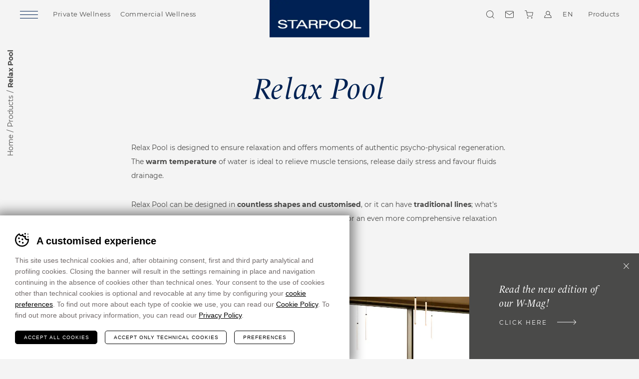

--- FILE ---
content_type: text/html; charset=UTF-8
request_url: https://www.starpool.com/products/relax-pool
body_size: 19045
content:
<!DOCTYPE html>
<html lang="en-US" class="no-js">
<head>
	<meta http-equiv="Content-Type" content="text/html; charset=utf-8" />
	<meta name="viewport" content="width=device-width,initial-scale=1,maximum-scale=1" />
	<meta name="format-detection" content="telephone=no" />
				<!-- Google Tag Manager -->
			<script>(function(w,d,s,l,i){w[l]=w[l]||[];w[l].push({'gtm.start':
			new Date().getTime(),event:'gtm.js'});var f=d.getElementsByTagName(s)[0],
			j=d.createElement(s),dl=l!='dataLayer'?'&l='+l:'';j.async=true;j.src=
			'https://www.googletagmanager.com/gtm.js?id='+i+dl;f.parentNode.insertBefore(j,f);
			})(window,document,'script','dataLayer', 'GTM-KHNTRQS' );</script>
			<!-- End Google Tag Manager -->
		<meta name='robots' content='index, follow, max-image-preview:large, max-snippet:-1, max-video-preview:-1' />
<link rel="alternate" hreflang="en" href="https://www.starpool.com/products/relax-pool" />
<link rel="alternate" hreflang="de" href="https://www.starpool.com/de/produkte/relax-pool" />
<link rel="alternate" hreflang="it" href="https://www.starpool.com/it/prodotti/relax-pool" />
<link rel="alternate" hreflang="x-default" href="https://www.starpool.com/products/relax-pool" />

	<!-- This site is optimized with the Yoast SEO plugin v26.2 - https://yoast.com/wordpress/plugins/seo/ -->
	<title>Relax Pool - Starpool</title>
	<meta name="description" content="Relax Pool is designed to ensure relaxation and offers moments of authentic psycho-physical regeneration. The warm temperature of water is ideal to relieve muscle tensions, release daily stress and favour fluids drainage. Relax Pool can be designed in countless shapes and customised, or it can have..." />
	<meta property="og:locale" content="en_US" />
	<meta property="og:type" content="article" />
	<meta property="og:title" content="Relax Pool - Starpool" />
	<meta property="og:description" content="Relax Pool is designed to ensure relaxation and offers moments of authentic psycho-physical regeneration. The warm temperature of water is ideal to relieve muscle tensions, release daily stress and favour fluids drainage. Relax Pool can be designed in countless shapes and customised, or it can have traditional lines; what&#8217;s more, it can be improved with [&hellip;]" />
	<meta property="og:url" content="https://www.starpool.com/products/relax-pool" />
	<meta property="og:site_name" content="Starpool" />
	<meta property="article:modified_time" content="2024-06-14T09:08:07+00:00" />
	<meta property="og:image" content="https://www.starpool.com/wp-content/uploads/2022/05/Relax-pool-copertina.jpg" />
	<meta property="og:image:width" content="1275" />
	<meta property="og:image:height" content="810" />
	<meta property="og:image:type" content="image" />
	<meta name="twitter:card" content="summary_large_image" />
	<meta name="twitter:image" content="https://www.starpool.com/wp-content/uploads/2022/05/Relax-pool-copertina.jpg" />
	<meta name="twitter:label1" content="Est. reading time" />
	<meta name="twitter:data1" content="1 minute" />
	<script type="application/ld+json" class="yoast-schema-graph">{"@context":"https://schema.org","@graph":[{"@type":"WebPage","@id":"https://www.starpool.com/products/relax-pool","url":"https://www.starpool.com/products/relax-pool","name":"Relax Pool - Starpool","isPartOf":{"@id":"https://www.starpool.com/#website"},"primaryImageOfPage":{"@id":"https://www.starpool.com/products/relax-pool#primaryimage"},"image":{"@id":"https://www.starpool.com/products/relax-pool#primaryimage"},"thumbnailUrl":"https://www.starpool.com/wp-content/uploads/2022/05/Relax-pool-copertina.jpg","datePublished":"2022-05-12T14:26:47+00:00","dateModified":"2024-06-14T09:08:07+00:00","breadcrumb":{"@id":"https://www.starpool.com/products/relax-pool#breadcrumb"},"inLanguage":"en-US","potentialAction":[{"@type":"ReadAction","target":["https://www.starpool.com/products/relax-pool"]}]},{"@type":"ImageObject","inLanguage":"en-US","@id":"https://www.starpool.com/products/relax-pool#primaryimage","url":"https://www.starpool.com/wp-content/uploads/2022/05/Relax-pool-copertina.jpg","contentUrl":"https://www.starpool.com/wp-content/uploads/2022/05/Relax-pool-copertina.jpg","width":1275,"height":810},{"@type":"BreadcrumbList","@id":"https://www.starpool.com/products/relax-pool#breadcrumb","itemListElement":[{"@type":"ListItem","position":1,"name":"Home","item":"https://www.starpool.com/"},{"@type":"ListItem","position":2,"name":"Products","item":"https://www.starpool.com/products"},{"@type":"ListItem","position":3,"name":"Relax Pool"}]},{"@type":"WebSite","@id":"https://www.starpool.com/#website","url":"https://www.starpool.com/","name":"Starpool","description":"","potentialAction":[{"@type":"SearchAction","target":{"@type":"EntryPoint","urlTemplate":"https://www.starpool.com/?s={search_term_string}"},"query-input":{"@type":"PropertyValueSpecification","valueRequired":true,"valueName":"search_term_string"}}],"inLanguage":"en-US"}]}</script>
	<!-- / Yoast SEO plugin. -->


<style id='classic-theme-styles-inline-css' type='text/css'>
/*! This file is auto-generated */
.wp-block-button__link{color:#fff;background-color:#32373c;border-radius:9999px;box-shadow:none;text-decoration:none;padding:calc(.667em + 2px) calc(1.333em + 2px);font-size:1.125em}.wp-block-file__button{background:#32373c;color:#fff;text-decoration:none}
</style>
<style id='global-styles-inline-css' type='text/css'>
:root{--wp--preset--aspect-ratio--square: 1;--wp--preset--aspect-ratio--4-3: 4/3;--wp--preset--aspect-ratio--3-4: 3/4;--wp--preset--aspect-ratio--3-2: 3/2;--wp--preset--aspect-ratio--2-3: 2/3;--wp--preset--aspect-ratio--16-9: 16/9;--wp--preset--aspect-ratio--9-16: 9/16;--wp--preset--color--black: #000000;--wp--preset--color--cyan-bluish-gray: #abb8c3;--wp--preset--color--white: #ffffff;--wp--preset--color--pale-pink: #f78da7;--wp--preset--color--vivid-red: #cf2e2e;--wp--preset--color--luminous-vivid-orange: #ff6900;--wp--preset--color--luminous-vivid-amber: #fcb900;--wp--preset--color--light-green-cyan: #7bdcb5;--wp--preset--color--vivid-green-cyan: #00d084;--wp--preset--color--pale-cyan-blue: #8ed1fc;--wp--preset--color--vivid-cyan-blue: #0693e3;--wp--preset--color--vivid-purple: #9b51e0;--wp--preset--gradient--vivid-cyan-blue-to-vivid-purple: linear-gradient(135deg,rgba(6,147,227,1) 0%,rgb(155,81,224) 100%);--wp--preset--gradient--light-green-cyan-to-vivid-green-cyan: linear-gradient(135deg,rgb(122,220,180) 0%,rgb(0,208,130) 100%);--wp--preset--gradient--luminous-vivid-amber-to-luminous-vivid-orange: linear-gradient(135deg,rgba(252,185,0,1) 0%,rgba(255,105,0,1) 100%);--wp--preset--gradient--luminous-vivid-orange-to-vivid-red: linear-gradient(135deg,rgba(255,105,0,1) 0%,rgb(207,46,46) 100%);--wp--preset--gradient--very-light-gray-to-cyan-bluish-gray: linear-gradient(135deg,rgb(238,238,238) 0%,rgb(169,184,195) 100%);--wp--preset--gradient--cool-to-warm-spectrum: linear-gradient(135deg,rgb(74,234,220) 0%,rgb(151,120,209) 20%,rgb(207,42,186) 40%,rgb(238,44,130) 60%,rgb(251,105,98) 80%,rgb(254,248,76) 100%);--wp--preset--gradient--blush-light-purple: linear-gradient(135deg,rgb(255,206,236) 0%,rgb(152,150,240) 100%);--wp--preset--gradient--blush-bordeaux: linear-gradient(135deg,rgb(254,205,165) 0%,rgb(254,45,45) 50%,rgb(107,0,62) 100%);--wp--preset--gradient--luminous-dusk: linear-gradient(135deg,rgb(255,203,112) 0%,rgb(199,81,192) 50%,rgb(65,88,208) 100%);--wp--preset--gradient--pale-ocean: linear-gradient(135deg,rgb(255,245,203) 0%,rgb(182,227,212) 50%,rgb(51,167,181) 100%);--wp--preset--gradient--electric-grass: linear-gradient(135deg,rgb(202,248,128) 0%,rgb(113,206,126) 100%);--wp--preset--gradient--midnight: linear-gradient(135deg,rgb(2,3,129) 0%,rgb(40,116,252) 100%);--wp--preset--font-size--small: 13px;--wp--preset--font-size--medium: 20px;--wp--preset--font-size--large: 36px;--wp--preset--font-size--x-large: 42px;--wp--preset--spacing--20: 0.44rem;--wp--preset--spacing--30: 0.67rem;--wp--preset--spacing--40: 1rem;--wp--preset--spacing--50: 1.5rem;--wp--preset--spacing--60: 2.25rem;--wp--preset--spacing--70: 3.38rem;--wp--preset--spacing--80: 5.06rem;--wp--preset--shadow--natural: 6px 6px 9px rgba(0, 0, 0, 0.2);--wp--preset--shadow--deep: 12px 12px 50px rgba(0, 0, 0, 0.4);--wp--preset--shadow--sharp: 6px 6px 0px rgba(0, 0, 0, 0.2);--wp--preset--shadow--outlined: 6px 6px 0px -3px rgba(255, 255, 255, 1), 6px 6px rgba(0, 0, 0, 1);--wp--preset--shadow--crisp: 6px 6px 0px rgba(0, 0, 0, 1);}:where(.is-layout-flex){gap: 0.5em;}:where(.is-layout-grid){gap: 0.5em;}body .is-layout-flex{display: flex;}.is-layout-flex{flex-wrap: wrap;align-items: center;}.is-layout-flex > :is(*, div){margin: 0;}body .is-layout-grid{display: grid;}.is-layout-grid > :is(*, div){margin: 0;}:where(.wp-block-columns.is-layout-flex){gap: 2em;}:where(.wp-block-columns.is-layout-grid){gap: 2em;}:where(.wp-block-post-template.is-layout-flex){gap: 1.25em;}:where(.wp-block-post-template.is-layout-grid){gap: 1.25em;}.has-black-color{color: var(--wp--preset--color--black) !important;}.has-cyan-bluish-gray-color{color: var(--wp--preset--color--cyan-bluish-gray) !important;}.has-white-color{color: var(--wp--preset--color--white) !important;}.has-pale-pink-color{color: var(--wp--preset--color--pale-pink) !important;}.has-vivid-red-color{color: var(--wp--preset--color--vivid-red) !important;}.has-luminous-vivid-orange-color{color: var(--wp--preset--color--luminous-vivid-orange) !important;}.has-luminous-vivid-amber-color{color: var(--wp--preset--color--luminous-vivid-amber) !important;}.has-light-green-cyan-color{color: var(--wp--preset--color--light-green-cyan) !important;}.has-vivid-green-cyan-color{color: var(--wp--preset--color--vivid-green-cyan) !important;}.has-pale-cyan-blue-color{color: var(--wp--preset--color--pale-cyan-blue) !important;}.has-vivid-cyan-blue-color{color: var(--wp--preset--color--vivid-cyan-blue) !important;}.has-vivid-purple-color{color: var(--wp--preset--color--vivid-purple) !important;}.has-black-background-color{background-color: var(--wp--preset--color--black) !important;}.has-cyan-bluish-gray-background-color{background-color: var(--wp--preset--color--cyan-bluish-gray) !important;}.has-white-background-color{background-color: var(--wp--preset--color--white) !important;}.has-pale-pink-background-color{background-color: var(--wp--preset--color--pale-pink) !important;}.has-vivid-red-background-color{background-color: var(--wp--preset--color--vivid-red) !important;}.has-luminous-vivid-orange-background-color{background-color: var(--wp--preset--color--luminous-vivid-orange) !important;}.has-luminous-vivid-amber-background-color{background-color: var(--wp--preset--color--luminous-vivid-amber) !important;}.has-light-green-cyan-background-color{background-color: var(--wp--preset--color--light-green-cyan) !important;}.has-vivid-green-cyan-background-color{background-color: var(--wp--preset--color--vivid-green-cyan) !important;}.has-pale-cyan-blue-background-color{background-color: var(--wp--preset--color--pale-cyan-blue) !important;}.has-vivid-cyan-blue-background-color{background-color: var(--wp--preset--color--vivid-cyan-blue) !important;}.has-vivid-purple-background-color{background-color: var(--wp--preset--color--vivid-purple) !important;}.has-black-border-color{border-color: var(--wp--preset--color--black) !important;}.has-cyan-bluish-gray-border-color{border-color: var(--wp--preset--color--cyan-bluish-gray) !important;}.has-white-border-color{border-color: var(--wp--preset--color--white) !important;}.has-pale-pink-border-color{border-color: var(--wp--preset--color--pale-pink) !important;}.has-vivid-red-border-color{border-color: var(--wp--preset--color--vivid-red) !important;}.has-luminous-vivid-orange-border-color{border-color: var(--wp--preset--color--luminous-vivid-orange) !important;}.has-luminous-vivid-amber-border-color{border-color: var(--wp--preset--color--luminous-vivid-amber) !important;}.has-light-green-cyan-border-color{border-color: var(--wp--preset--color--light-green-cyan) !important;}.has-vivid-green-cyan-border-color{border-color: var(--wp--preset--color--vivid-green-cyan) !important;}.has-pale-cyan-blue-border-color{border-color: var(--wp--preset--color--pale-cyan-blue) !important;}.has-vivid-cyan-blue-border-color{border-color: var(--wp--preset--color--vivid-cyan-blue) !important;}.has-vivid-purple-border-color{border-color: var(--wp--preset--color--vivid-purple) !important;}.has-vivid-cyan-blue-to-vivid-purple-gradient-background{background: var(--wp--preset--gradient--vivid-cyan-blue-to-vivid-purple) !important;}.has-light-green-cyan-to-vivid-green-cyan-gradient-background{background: var(--wp--preset--gradient--light-green-cyan-to-vivid-green-cyan) !important;}.has-luminous-vivid-amber-to-luminous-vivid-orange-gradient-background{background: var(--wp--preset--gradient--luminous-vivid-amber-to-luminous-vivid-orange) !important;}.has-luminous-vivid-orange-to-vivid-red-gradient-background{background: var(--wp--preset--gradient--luminous-vivid-orange-to-vivid-red) !important;}.has-very-light-gray-to-cyan-bluish-gray-gradient-background{background: var(--wp--preset--gradient--very-light-gray-to-cyan-bluish-gray) !important;}.has-cool-to-warm-spectrum-gradient-background{background: var(--wp--preset--gradient--cool-to-warm-spectrum) !important;}.has-blush-light-purple-gradient-background{background: var(--wp--preset--gradient--blush-light-purple) !important;}.has-blush-bordeaux-gradient-background{background: var(--wp--preset--gradient--blush-bordeaux) !important;}.has-luminous-dusk-gradient-background{background: var(--wp--preset--gradient--luminous-dusk) !important;}.has-pale-ocean-gradient-background{background: var(--wp--preset--gradient--pale-ocean) !important;}.has-electric-grass-gradient-background{background: var(--wp--preset--gradient--electric-grass) !important;}.has-midnight-gradient-background{background: var(--wp--preset--gradient--midnight) !important;}.has-small-font-size{font-size: var(--wp--preset--font-size--small) !important;}.has-medium-font-size{font-size: var(--wp--preset--font-size--medium) !important;}.has-large-font-size{font-size: var(--wp--preset--font-size--large) !important;}.has-x-large-font-size{font-size: var(--wp--preset--font-size--x-large) !important;}
:where(.wp-block-post-template.is-layout-flex){gap: 1.25em;}:where(.wp-block-post-template.is-layout-grid){gap: 1.25em;}
:where(.wp-block-columns.is-layout-flex){gap: 2em;}:where(.wp-block-columns.is-layout-grid){gap: 2em;}
:root :where(.wp-block-pullquote){font-size: 1.5em;line-height: 1.6;}
</style>
<link rel='stylesheet' id='cooke_madeincima_main-css' href='https://www.starpool.com/wp-content/plugins/cookie-madeincima/cookie-madeincima.css?ver=6.8.3' type='text/css' media='all' />
<link rel='stylesheet' id='woocommerce-layout-css' href='https://www.starpool.com/wp-content/plugins/woocommerce/assets/css/woocommerce-layout.css?ver=10.3.0' type='text/css' media='all' />
<link rel='stylesheet' id='woocommerce-smallscreen-css' href='https://www.starpool.com/wp-content/plugins/woocommerce/assets/css/woocommerce-smallscreen.css?ver=10.3.0' type='text/css' media='only screen and (max-width: 768px)' />
<link rel='stylesheet' id='woocommerce-general-css' href='https://www.starpool.com/wp-content/plugins/woocommerce/assets/css/woocommerce.css?ver=10.3.0' type='text/css' media='all' />
<style id='woocommerce-inline-inline-css' type='text/css'>
.woocommerce form .form-row .required { visibility: visible; }
</style>
<link rel='stylesheet' id='brands-styles-css' href='https://www.starpool.com/wp-content/plugins/woocommerce/assets/css/brands.css?ver=10.3.0' type='text/css' media='all' />
<link rel='stylesheet' id='fancybox-style-css' href='https://www.starpool.com/wp-content/themes/starpool/css/vendors/jquery.fancybox.css?ver=3.5.7' type='text/css' media='all' />
<link rel='stylesheet' id='style-css' href='https://www.starpool.com/wp-content/themes/starpool/style.css?ver=ca399cb6a6248797df13e4657a3ff10305730322' type='text/css' media='all' />
<script type="text/javascript" id="wpml-cookie-js-extra">
/* <![CDATA[ */
var wpml_cookies = {"wp-wpml_current_language":{"value":"en","expires":1,"path":"\/"}};
var wpml_cookies = {"wp-wpml_current_language":{"value":"en","expires":1,"path":"\/"}};
/* ]]> */
</script>
<script type="text/javascript" src="https://www.starpool.com/wp-content/plugins/sitepress-multilingual-cms/res/js/cookies/language-cookie.js?ver=484900" id="wpml-cookie-js" defer="defer" data-wp-strategy="defer"></script>
<script type="text/javascript" src="https://www.starpool.com/wp-content/themes/starpool/js/jquery.min.js?ver=3.2.1" id="jquery-js"></script>
<script type="text/javascript" id="cookie_madeincima_main-js-extra">
/* <![CDATA[ */
var config = {"currentPolicyVersion":"9f6a4ca66549c5451c9d","cookieUserUniqueID":"2775bb37f7c63d1772c6","cookieName":"cm_cookie_starpool","cookieUrlSite":"https:\/\/www.starpool.com","cookieAjaxEndpoint":"https:\/\/www.starpool.com\/wp-admin\/admin-ajax.php","cookieAjaxPrintFunction":"mc_print_cookie_notice_preferences","cookiePrivacyUrl":"","cookiePosition":"top","cookieActivation":"a","cookieMainContainerClasses":"","cookieBodyClasses":"","cookieOnlyTech":"","cookieSiteMode":"live","cookieTracker":"google_tag_manager","cookieErrorMessage":"This content is disabled because you didn't authorize cookies.","cookieDefaultLanguage":"en","cookieCurrentLanguage":"en","cookieCatGranulari":"","cookieUserPreferencesNonce":"b96b922311"};
var cm_cookies_map = {"15355":{"script_id":"15355","event":"mic_activator_google_ad_sense","monitor_id":"","cookies":{"25474":{"status":false,"duration":"1","duration_append":"anni","is_only_variable":false},"15365":{"status":false,"duration":"3","duration_append":"mesi","is_only_variable":false},"15360":{"status":false,"duration":"3","duration_append":"mesi","is_only_variable":false}}},"24973":{"script_id":"24973","event":"mic_activator_google_consent","monitor_id":"","cookies":{"24962":{"status":false,"duration":"6","duration_append":"mesi","is_only_variable":"analytics_storage"},"24961":{"status":false,"duration":"6","duration_append":"mesi","is_only_variable":"ad_personalization"},"24960":{"status":false,"duration":"6","duration_append":"mesi","is_only_variable":"ad_user_data"},"24959":{"status":false,"duration":"6","duration_append":"mesi","is_only_variable":"ad_storage"}}},"24145":{"script_id":"24145","event":"mic_activator_microsoft_clarity","monitor_id":"","cookies":{"24174":{"status":false,"duration":"13","duration_append":"mesi","is_only_variable":false},"24170":{"status":false,"duration":"","duration_append":"Sessione","is_only_variable":false},"24167":{"status":false,"duration":"7","duration_append":"giorni","is_only_variable":false},"24162":{"status":false,"duration":"10","duration_append":"minuti","is_only_variable":false},"24159":{"status":false,"duration":"1","duration_append":"anni","is_only_variable":false},"24155":{"status":false,"duration":"1","duration_append":"anni","is_only_variable":false},"24151":{"status":false,"duration":"13","duration_append":"mesi","is_only_variable":false},"24148":{"status":false,"duration":"1","duration_append":"anni","is_only_variable":false}}},"1742":{"script_id":"1742","event":"mic_activator_pinterest","monitor_id":"","cookies":{"22327":{"status":false,"duration":"1","duration_append":"anni","is_only_variable":false},"12227":{"status":false,"duration":"1","duration_append":"anni","is_only_variable":false},"12223":{"status":false,"duration":"1","duration_append":"anni","is_only_variable":false}}},"1737":{"script_id":"1737","event":"mic_activator_linkedin","monitor_id":"","cookies":{"20811":{"status":false,"duration":"3","duration_append":"mesi","is_only_variable":false},"20810":{"status":false,"duration":"1","duration_append":"anni","is_only_variable":false},"19390":{"status":false,"duration":"1","duration_append":"giorni","is_only_variable":false},"12246":{"status":false,"duration":"1","duration_append":"mesi","is_only_variable":false},"12245":{"status":false,"duration":"1","duration_append":"mesi","is_only_variable":false},"12243":{"status":false,"duration":"1","duration_append":"mesi","is_only_variable":false},"12242":{"status":false,"duration":"2","duration_append":"anni","is_only_variable":false},"12241":{"status":false,"duration":"","duration_append":"Sessione","is_only_variable":false},"12240":{"status":false,"duration":"2","duration_append":"anni","is_only_variable":false},"12239":{"status":false,"duration":"1","duration_append":"giorni","is_only_variable":false}}},"1747":{"script_id":"1747","event":"mic_activator_prima_parte","monitor_id":"","cookies":{"1750":{"status":true,"duration":"6","duration_append":"mesi","is_only_variable":false},"17433":{"status":true,"duration":"1","duration_append":"giorni","is_only_variable":false},"12211":{"status":true,"duration":"","duration_append":"Sessione","is_only_variable":false},"2088":{"status":true,"duration":"1","duration_append":"giorni","is_only_variable":false},"23231":{"status":true,"duration":"1","duration_append":"mesi","is_only_variable":false},"1758":{"status":true,"duration":"1","duration_append":"giorni","is_only_variable":false},"1759":{"status":true,"duration":"2","duration_append":"minuti","is_only_variable":false}}},"19624":{"script_id":"19624","event":"mic_activator_paypal","monitor_id":"","cookies":{"19643":{"status":true,"duration":"","duration_append":"minutes","is_only_variable":false},"19642":{"status":true,"duration":"3","duration_append":"giorni","is_only_variable":false},"19641":{"status":true,"duration":"13","duration_append":"mesi","is_only_variable":false},"19640":{"status":true,"duration":"13","duration_append":"mesi","is_only_variable":false},"19639":{"status":true,"duration":"","duration_append":"Sessione","is_only_variable":false},"19638":{"status":true,"duration":"13","duration_append":"mesi","is_only_variable":false},"19637":{"status":true,"duration":"","duration_append":"Sessione","is_only_variable":false},"19636":{"status":true,"duration":"1","duration_append":"giorni","is_only_variable":false},"19635":{"status":true,"duration":"1","duration_append":"giorni","is_only_variable":false},"19634":{"status":true,"duration":"1","duration_append":"giorni","is_only_variable":false},"19633":{"status":true,"duration":"13","duration_append":"mesi","is_only_variable":false},"19632":{"status":true,"duration":"13","duration_append":"mesi","is_only_variable":false},"19631":{"status":true,"duration":"13","duration_append":"mesi","is_only_variable":false},"19629":{"status":true,"duration":"13","duration_append":"mesi","is_only_variable":false},"19628":{"status":true,"duration":"13","duration_append":"mesi","is_only_variable":false}}},"1744":{"script_id":"1744","event":"mic_activator_analytics_4","monitor_id":"","cookies":{"12236":{"status":true,"duration":"2","duration_append":"anni","is_only_variable":false},"12233":{"status":true,"duration":"2","duration_append":"anni","is_only_variable":false},"1755":{"status":true,"duration":"24","duration_append":"ore","is_only_variable":false}}},"1734":{"script_id":"1734","event":"mic_activator_issuu","monitor_id":"","cookies":{"1748":{"status":false,"duration":"6","duration_append":"mesi","is_only_variable":false},"1749":{"status":false,"duration":"13","duration_append":"mesi","is_only_variable":false}}},"1746":{"script_id":"1746","event":"mic_activator_facebook_pixel","monitor_id":"","cookies":{"1753":{"status":false,"duration":"3","duration_append":"mesi","is_only_variable":false}}},"15460":{"script_id":"15460","event":"mic_activator_vimeo","monitor_id":"","cookies":{"15463":{"status":true,"duration":"1","duration_append":"giorni","is_only_variable":false}}},"15356":{"script_id":"15356","event":"mic_activator_google_ad_sense","monitor_id":"","cookies":{"25475":{"status":false,"duration":"1","duration_append":"anni","is_only_variable":false},"15366":{"status":false,"duration":"3","duration_append":"mesi","is_only_variable":false},"15362":{"status":false,"duration":"3","duration_append":"mesi","is_only_variable":false}}},"24974":{"script_id":"24974","event":"mic_activator_google_consent","monitor_id":"","cookies":{"24969":{"status":false,"duration":"6","duration_append":"mesi","is_only_variable":"analytics_storage"},"24967":{"status":false,"duration":"6","duration_append":"mesi","is_only_variable":"ad_personalization"},"24965":{"status":false,"duration":"6","duration_append":"mesi","is_only_variable":"ad_user_data"},"24963":{"status":false,"duration":"6","duration_append":"mesi","is_only_variable":"ad_storage"}}},"24146":{"script_id":"24146","event":"mic_activator_microsoft_clarity","monitor_id":"","cookies":{"24175":{"status":false,"duration":"13","duration_append":"mesi","is_only_variable":false},"24171":{"status":false,"duration":"","duration_append":"Sessione","is_only_variable":false},"24168":{"status":false,"duration":"7","duration_append":"giorni","is_only_variable":false},"24163":{"status":false,"duration":"10","duration_append":"minuti","is_only_variable":false},"24160":{"status":false,"duration":"1","duration_append":"anni","is_only_variable":false},"24156":{"status":false,"duration":"1","duration_append":"anni","is_only_variable":false},"24152":{"status":false,"duration":"13","duration_append":"mesi","is_only_variable":false},"24149":{"status":false,"duration":"1","duration_append":"anni","is_only_variable":false}}},"12200":{"script_id":"12200","event":"mic_activator_pinterest","monitor_id":"","cookies":{"22328":{"status":false,"duration":"1","duration_append":"anni","is_only_variable":false},"12228":{"status":false,"duration":"1","duration_append":"anni","is_only_variable":false},"12224":{"status":false,"duration":"1","duration_append":"anni","is_only_variable":false}}},"12204":{"script_id":"12204","event":"mic_activator_linkedin","monitor_id":"","cookies":{"20812":{"status":false,"duration":"3","duration_append":"mesi","is_only_variable":false},"20814":{"status":false,"duration":"1","duration_append":"anni","is_only_variable":false},"19391":{"status":false,"duration":"1","duration_append":"giorni","is_only_variable":false},"12259":{"status":false,"duration":"1","duration_append":"mesi","is_only_variable":false},"12257":{"status":false,"duration":"1","duration_append":"mesi","is_only_variable":false},"12255":{"status":false,"duration":"1","duration_append":"mesi","is_only_variable":false},"12253":{"status":false,"duration":"2","duration_append":"anni","is_only_variable":false},"12251":{"status":false,"duration":"","duration_append":"Sessione","is_only_variable":false},"12249":{"status":false,"duration":"2","duration_append":"anni","is_only_variable":false},"12247":{"status":false,"duration":"1","duration_append":"giorni","is_only_variable":false}}},"12197":{"script_id":"12197","event":"mic_activator_prima_parte","monitor_id":"","cookies":{"12207":{"status":true,"duration":"6","duration_append":"mesi","is_only_variable":false},"17434":{"status":true,"duration":"1","duration_append":"giorni","is_only_variable":false},"12212":{"status":true,"duration":"","duration_append":"Sessione","is_only_variable":false},"12208":{"status":true,"duration":"1","duration_append":"giorni","is_only_variable":false},"23232":{"status":true,"duration":"1","duration_append":"mesi","is_only_variable":false},"12220":{"status":true,"duration":"1","duration_append":"giorni","is_only_variable":false},"12206":{"status":true,"duration":"2","duration_append":"minuti","is_only_variable":false}}},"19625":{"script_id":"19625","event":"mic_activator_paypal","monitor_id":"","cookies":{"19644":{"status":true,"duration":"","duration_append":"Sessione","is_only_variable":false},"19646":{"status":true,"duration":"3","duration_append":"giorni","is_only_variable":false},"19648":{"status":true,"duration":"13","duration_append":"mesi","is_only_variable":false},"19650":{"status":true,"duration":"13","duration_append":"mesi","is_only_variable":false},"19652":{"status":true,"duration":"","duration_append":"Sessione","is_only_variable":false},"19663":{"status":true,"duration":"13","duration_append":"mesi","is_only_variable":false},"19665":{"status":true,"duration":"","duration_append":"Sessione","is_only_variable":false},"19667":{"status":true,"duration":"1","duration_append":"giorni","is_only_variable":false},"19679":{"status":true,"duration":"1","duration_append":"giorni","is_only_variable":false},"19669":{"status":true,"duration":"1","duration_append":"giorni","is_only_variable":false},"19671":{"status":true,"duration":"13","duration_append":"mesi","is_only_variable":false},"19681":{"status":true,"duration":"13","duration_append":"mesi","is_only_variable":false},"19673":{"status":true,"duration":"13","duration_append":"mesi","is_only_variable":false},"19677":{"status":true,"duration":"13","duration_append":"mesi","is_only_variable":false},"19675":{"status":true,"duration":"13","duration_append":"mesi","is_only_variable":false}}},"12201":{"script_id":"12201","event":"mic_activator_analytics_4","monitor_id":"","cookies":{"12237":{"status":true,"duration":"2","duration_append":"anni","is_only_variable":false},"12234":{"status":true,"duration":"2","duration_append":"anni","is_only_variable":false},"12231":{"status":true,"duration":"24","duration_append":"ore","is_only_variable":false}}},"12198":{"script_id":"12198","event":"mic_activator_issuu","monitor_id":"","cookies":{"12218":{"status":false,"duration":"6","duration_append":"mesi","is_only_variable":false},"12215":{"status":false,"duration":"13","duration_append":"mesi","is_only_variable":false}}},"12203":{"script_id":"12203","event":"mic_activator_facebook_pixel","monitor_id":"","cookies":{"12222":{"status":false,"duration":"3","duration_append":"mesi","is_only_variable":false}}},"15461":{"script_id":"15461","event":"mic_activator_vimeo","monitor_id":"","cookies":{"15464":{"status":true,"duration":"1","duration_append":"giorni","is_only_variable":false}}},"15357":{"script_id":"15357","event":"mic_activator_google_ad_sense","monitor_id":"","cookies":{"25476":{"status":false,"duration":"1","duration_append":"anni","is_only_variable":false},"15367":{"status":false,"duration":"3","duration_append":"mesi","is_only_variable":false},"15363":{"status":false,"duration":"3","duration_append":"mesi","is_only_variable":false}}},"24975":{"script_id":"24975","event":"mic_activator_google_consent","monitor_id":"","cookies":{"24970":{"status":false,"duration":"6","duration_append":"mesi","is_only_variable":"analytics_storage"},"24968":{"status":false,"duration":"6","duration_append":"mesi","is_only_variable":"ad_personalization"},"24966":{"status":false,"duration":"6","duration_append":"mesi","is_only_variable":"ad_user_data"},"24964":{"status":false,"duration":"6","duration_append":"mesi","is_only_variable":"ad_storage"}}},"24147":{"script_id":"24147","event":"mic_activator_microsoft_clarity","monitor_id":"","cookies":{"24176":{"status":false,"duration":"13","duration_append":"mesi","is_only_variable":false},"24172":{"status":false,"duration":"","duration_append":"Sessione","is_only_variable":false},"24169":{"status":false,"duration":"7","duration_append":"giorni","is_only_variable":false},"24164":{"status":false,"duration":"10","duration_append":"minuti","is_only_variable":false},"24161":{"status":false,"duration":"1","duration_append":"anni","is_only_variable":false},"24157":{"status":false,"duration":"1","duration_append":"anni","is_only_variable":false},"24153":{"status":false,"duration":"13","duration_append":"mesi","is_only_variable":false},"24150":{"status":false,"duration":"1","duration_append":"anni","is_only_variable":false}}},"1778":{"script_id":"1778","event":"mic_activator_pinterest","monitor_id":"","cookies":{"22329":{"status":false,"duration":"1","duration_append":"anni","is_only_variable":false},"12229":{"status":false,"duration":"1","duration_append":"anni","is_only_variable":false},"12225":{"status":false,"duration":"1","duration_append":"anni","is_only_variable":false}}},"1773":{"script_id":"1773","event":"mic_activator_linkedin","monitor_id":"","cookies":{"20813":{"status":false,"duration":"3","duration_append":"mesi","is_only_variable":false},"20815":{"status":false,"duration":"1","duration_append":"anni","is_only_variable":false},"19392":{"status":false,"duration":"1","duration_append":"giorni","is_only_variable":false},"12260":{"status":false,"duration":"1","duration_append":"mesi","is_only_variable":false},"12258":{"status":false,"duration":"1","duration_append":"mesi","is_only_variable":false},"12256":{"status":false,"duration":"1","duration_append":"mesi","is_only_variable":false},"12254":{"status":false,"duration":"2","duration_append":"anni","is_only_variable":false},"12252":{"status":false,"duration":"","duration_append":"Sessione","is_only_variable":false},"12250":{"status":false,"duration":"2","duration_append":"anni","is_only_variable":false},"12248":{"status":false,"duration":"1","duration_append":"giorni","is_only_variable":false}}},"1783":{"script_id":"1783","event":"mic_activator_prima_parte","monitor_id":"","cookies":{"1784":{"status":true,"duration":"6","duration_append":"mesi","is_only_variable":false},"17435":{"status":true,"duration":"1","duration_append":"giorni","is_only_variable":false},"12213":{"status":true,"duration":"","duration_append":"Sessione","is_only_variable":false},"12209":{"status":true,"duration":"1","duration_append":"giorni","is_only_variable":false},"23233":{"status":true,"duration":"1","duration_append":"mesi","is_only_variable":false},"12221":{"status":true,"duration":"1","duration_append":"giorni","is_only_variable":false},"1793":{"status":true,"duration":"2","duration_append":"minuti","is_only_variable":false}}},"19626":{"script_id":"19626","event":"mic_activator_paypal","monitor_id":"","cookies":{"19645":{"status":true,"duration":"","duration_append":"Sessione","is_only_variable":false},"19647":{"status":true,"duration":"3","duration_append":"giorni","is_only_variable":false},"19649":{"status":true,"duration":"13","duration_append":"mesi","is_only_variable":false},"19651":{"status":true,"duration":"13","duration_append":"mesi","is_only_variable":false},"19653":{"status":true,"duration":"","duration_append":"Sessione","is_only_variable":false},"19664":{"status":true,"duration":"13","duration_append":"mesi","is_only_variable":false},"19666":{"status":true,"duration":"","duration_append":"Sessione","is_only_variable":false},"19668":{"status":true,"duration":"1","duration_append":"giorni","is_only_variable":false},"19680":{"status":true,"duration":"1","duration_append":"giorni","is_only_variable":false},"19670":{"status":true,"duration":"1","duration_append":"giorni","is_only_variable":false},"19672":{"status":true,"duration":"13","duration_append":"mesi","is_only_variable":false},"19682":{"status":true,"duration":"13","duration_append":"mesi","is_only_variable":false},"19674":{"status":true,"duration":"13","duration_append":"mesi","is_only_variable":false},"19678":{"status":true,"duration":"13","duration_append":"mesi","is_only_variable":false},"19676":{"status":true,"duration":"13","duration_append":"mesi","is_only_variable":false}}},"1780":{"script_id":"1780","event":"mic_activator_analytics_4","monitor_id":"","cookies":{"12238":{"status":true,"duration":"2","duration_append":"anni","is_only_variable":false},"12235":{"status":true,"duration":"2","duration_append":"anni","is_only_variable":false},"1789":{"status":true,"duration":"24","duration_append":"ore","is_only_variable":false}}},"12199":{"script_id":"12199","event":"mic_activator_issuu","monitor_id":"","cookies":{"12219":{"status":false,"duration":"6","duration_append":"mesi","is_only_variable":false},"12216":{"status":false,"duration":"13","duration_append":"mesi","is_only_variable":false}}},"1782":{"script_id":"1782","event":"mic_activator_facebook_pixel","monitor_id":"","cookies":{"1787":{"status":false,"duration":"3","duration_append":"mesi","is_only_variable":false}}},"15462":{"script_id":"15462","event":"mic_activator_vimeo","monitor_id":"","cookies":{"15465":{"status":true,"duration":"1","duration_append":"giorni","is_only_variable":false}}}};
var cm_cookies_hashed = ["604ccc5557be06b970b0251e90c64a78"];
/* ]]> */
</script>
<script type="text/javascript" src="https://www.starpool.com/wp-content/plugins/cookie-madeincima/cookie-madeincima.jquery.js?ver=6.8.3" id="cookie_madeincima_main-js"></script>
<script type="text/javascript" src="https://www.starpool.com/wp-content/plugins/woocommerce/assets/js/jquery-blockui/jquery.blockUI.min.js?ver=2.7.0-wc.10.3.0" id="wc-jquery-blockui-js" defer="defer" data-wp-strategy="defer"></script>
<script type="text/javascript" id="wc-add-to-cart-js-extra">
/* <![CDATA[ */
var wc_add_to_cart_params = {"ajax_url":"\/wp-admin\/admin-ajax.php","wc_ajax_url":"\/?wc-ajax=%%endpoint%%","i18n_view_cart":"View cart","cart_url":"https:\/\/www.starpool.com\/cart","is_cart":"","cart_redirect_after_add":"no"};
/* ]]> */
</script>
<script type="text/javascript" src="https://www.starpool.com/wp-content/plugins/woocommerce/assets/js/frontend/add-to-cart.min.js?ver=10.3.0" id="wc-add-to-cart-js" defer="defer" data-wp-strategy="defer"></script>
<script type="text/javascript" src="https://www.starpool.com/wp-content/plugins/woocommerce/assets/js/js-cookie/js.cookie.min.js?ver=2.1.4-wc.10.3.0" id="wc-js-cookie-js" defer="defer" data-wp-strategy="defer"></script>
<script type="text/javascript" id="woocommerce-js-extra">
/* <![CDATA[ */
var woocommerce_params = {"ajax_url":"\/wp-admin\/admin-ajax.php","wc_ajax_url":"\/?wc-ajax=%%endpoint%%","i18n_password_show":"Show password","i18n_password_hide":"Hide password"};
/* ]]> */
</script>
<script type="text/javascript" src="https://www.starpool.com/wp-content/plugins/woocommerce/assets/js/frontend/woocommerce.min.js?ver=10.3.0" id="woocommerce-js" defer="defer" data-wp-strategy="defer"></script>
<link rel="https://api.w.org/" href="https://www.starpool.com/wp-json/" /><link rel="alternate" title="oEmbed (JSON)" type="application/json+oembed" href="https://www.starpool.com/wp-json/oembed/1.0/embed?url=https%3A%2F%2Fwww.starpool.com%2Fproducts%2Frelax-pool" />
<link rel="alternate" title="oEmbed (XML)" type="text/xml+oembed" href="https://www.starpool.com/wp-json/oembed/1.0/embed?url=https%3A%2F%2Fwww.starpool.com%2Fproducts%2Frelax-pool&#038;format=xml" />
<meta name="theme-color" content="#002253">	<noscript><style>.woocommerce-product-gallery{ opacity: 1 !important; }</style></noscript>
	<link rel="icon" href="https://www.starpool.com/wp-content/uploads/2022/05/cropped-favicon-32x32.jpg" sizes="32x32" />
<link rel="icon" href="https://www.starpool.com/wp-content/uploads/2022/05/cropped-favicon-192x192.jpg" sizes="192x192" />
<link rel="apple-touch-icon" href="https://www.starpool.com/wp-content/uploads/2022/05/cropped-favicon-180x180.jpg" />
<meta name="msapplication-TileImage" content="https://www.starpool.com/wp-content/uploads/2022/05/cropped-favicon-270x270.jpg" />
</head>
<body class="wp-singular starpool_product-template starpool_product-template-page-starpool-product starpool_product-template-page-starpool-product-php single single-starpool_product postid-5804 wp-theme-starpool theme-starpool woocommerce-no-js rtwpvg lang-en">
	<ul class="screenreader-menu">
		<li><a href="#main-menu">Go to the main menu</a></li>
		<li><a href="#main">Go to the main content</a></li>
	</ul>
		<header class="header">
		<div class="inner">	
			<div class="header_left">
				<div class="left_menu_trigger icon-hamburger">
					<span class="icon">Open Menu</span>
					<span class="close_menu">close</span>
				</div>

				<!-- menu con voci di menu fisse -->
				<nav id="header-left-menu" class="header-left-menu"><ul id="menu-header-left-menu" class="menu"><li id="menu-item-511" class="menu-item menu-item-type-post_type menu-item-object-page menu-item-511"><a href="https://www.starpool.com/private-wellness" title="Private Wellness">Private Wellness</a></li>
<li id="menu-item-510" class="menu-item menu-item-type-post_type menu-item-object-page menu-item-has-children menu-item-510"><a href="https://www.starpool.com/commercial-wellness" title="Commercial Wellness">Commercial Wellness</a>
<ul class="sub-menu">
	<li id="menu-item-26718" class="menu-item menu-item-type-post_type menu-item-object-page menu-item-26718"><a href="https://www.starpool.com/commercial-wellness/hospitality-day-spa" title="Hospitality &#038; Day Spa">Hospitality &#038; Day Spa</a></li>
	<li id="menu-item-26716" class="menu-item menu-item-type-post_type menu-item-object-page menu-item-26716"><a href="https://www.starpool.com/commercial-wellness/health-beauty" title="Health &#038; Beauty">Health &#038; Beauty</a></li>
	<li id="menu-item-26715" class="menu-item menu-item-type-post_type menu-item-object-page menu-item-26715"><a href="https://www.starpool.com/commercial-wellness/fit-gym" title="Fit &#038; Gym">Fit &#038; Gym</a></li>
	<li id="menu-item-26719" class="menu-item menu-item-type-post_type menu-item-object-page menu-item-26719"><a href="https://www.starpool.com/professional-sport" title="Professional sport">Professional sport</a></li>
	<li id="menu-item-26714" class="menu-item menu-item-type-post_type menu-item-object-page menu-item-26714"><a href="https://www.starpool.com/commercial-wellness/corporate" title="Corporate">Corporate</a></li>
	<li id="menu-item-26717" class="menu-item menu-item-type-post_type menu-item-object-page menu-item-26717"><a href="https://www.starpool.com/commercial-wellness/healthcare" title="Healthcare">Healthcare</a></li>
	<li id="menu-item-26720" class="menu-item menu-item-type-post_type menu-item-object-page menu-item-26720"><a href="https://www.starpool.com/commercial-wellness" title="View all">View all</a></li>
</ul>
</li>
</ul></nav>			</div>

								<a class="logo_container" href="https://www.starpool.com/" rel="home">
															<span>Starpool</span>
					<picture class="image-container logo_color"><source srcset="https://www.starpool.com/wp-content/uploads/2022/04/logo_colori-png.webp" type="image/webp"><img src="https://www.starpool.com/wp-content/uploads/2022/04/logo_colori.png" class="attachment-full size-full" alt="logo-colori" loading="lazy" decoding="async" /></picture><picture class="image-container logo_neg"><source srcset="https://www.starpool.com/wp-content/uploads/2022/04/logo_b_n-png.webp" type="image/webp"><img src="https://www.starpool.com/wp-content/uploads/2022/04/logo_b_n.png" class="attachment-full size-full" alt="logo-b-n" loading="lazy" decoding="async" /></picture>									</a>
							
			<div class="header_right">
				<div class="right_menu_wrapper">
					<span class="search_trigger">Search</span>

											<a class="contact_link" href="https://www.starpool.com/contacts">Contacts</a>
					
					<a class="go_to_home" href="https://www.starpool.com/" rel="home">Go to Home</a>

												<a href="https://www.starpool.com/cart" class="shop_link cart-container-trigger empty">
								<span class="cart-text">Cart</span>
								<span class="cart-count">0</span>
							</a>
							<div class="cart-container cart-mini-container hide empty">
								<div class="close">close<span class="icon"></span></div>
								<div class="cart-mini widget_shopping_cart_content">
									

	<p class="woocommerce-mini-cart__empty-message">No products in the cart.</p>


								</div>
							</div>
											<a href="https://www.starpool.com/account" class="user-container-trigger header-account-link">
						<i class="account-icon"></i>
						<span class="account-text">Login / Registrati</span>
					</a>
								   <nav class="language-switcher lang-dropdown">
				   <span class="active lang-dropdown-trigger">en</span>				   <ul class="header-langs lang-dropdown-list">
					   <li><a href="https://www.starpool.com/de/produkte/relax-pool">de</a></li><li><a href="https://www.starpool.com/it/prodotti/relax-pool">it</a></li>				   </ul>
			   </nav>
		   
				</div>

				<div class="right_menu_trigger">
					<div class="close_trigger"><span class="icon"></span><span>close</span></div>
					<span>Products</span>
				</div>
			</div>

			<!-- tab menu -->

			<div class="header_left_menu_wrp">
				<nav id="header-main-menu" class="header-main-menu"><ul id="menu-header-main-menu" class="menu"><li id="menu-item-1608" class="menu-item menu-item-type-post_type menu-item-object-page menu-item-1608"><a title="Private Wellness" href="https://www.starpool.com/private-wellness">Private Wellness</a></li>
<li id="menu-item-1609" class="menu-item menu-item-type-post_type menu-item-object-page menu-item-has-children menu-item-1609 disable_link menu_left_trigger"><div class="sub-menu-special-elements"><span title="Commercial Wellness" class="sub-menu-open-trigger">Commercial Wellness</span><a title="Commercial Wellness" href="https://www.starpool.com/commercial-wellness" class="cta sub-menu-main-element">Go to Starpool for your Commercial Wellness</a></div>
<div class="sub-menu-container"><ul class="sub-menu">
	<li id="menu-item-1617" class="menu-item menu-item-type-post_type menu-item-object-page menu-item-1617"><a title="Hospitality &#038; Day Spa" href="https://www.starpool.com/commercial-wellness/hospitality-day-spa">Hospitality &#038; Day Spa</a></li>
	<li id="menu-item-1614" class="menu-item menu-item-type-post_type menu-item-object-page menu-item-1614"><a title="Health &#038; Beauty" href="https://www.starpool.com/commercial-wellness/health-beauty">Health &#038; Beauty</a></li>
	<li id="menu-item-1615" class="menu-item menu-item-type-post_type menu-item-object-page menu-item-1615"><a title="Fit &#038; Gym" href="https://www.starpool.com/commercial-wellness/fit-gym">Fit &#038; Gym</a></li>
	<li id="menu-item-1613" class="menu-item menu-item-type-post_type menu-item-object-page menu-item-1613"><a title="Corporate" href="https://www.starpool.com/commercial-wellness/corporate">Corporate</a></li>
	<li id="menu-item-1618" class="menu-item menu-item-type-post_type menu-item-object-page menu-item-1618"><a title="Professional sport" href="https://www.starpool.com/commercial-wellness/professional-sport">Professional sport</a></li>
	<li id="menu-item-1616" class="menu-item menu-item-type-post_type menu-item-object-page menu-item-1616"><a title="Healthcare" href="https://www.starpool.com/commercial-wellness/healthcare">Healthcare</a></li>
</ul><span class="menu_left_trigger back_link">Back</span></div>
</li>
<li id="menu-item-1619" class="menu-item menu-item-type-post_type menu-item-object-page menu-item-1619"><a title="About us" href="https://www.starpool.com/about-us">About us</a></li>
<li id="menu-item-1620" class="menu-item menu-item-type-post_type menu-item-object-page menu-item-1620"><a title="Our services" href="https://www.starpool.com/our-services">Our services</a></li>
<li id="menu-item-1626" class="menu-item menu-item-type-post_type menu-item-object-page menu-item-1626"><a title="Starpool method" href="https://www.starpool.com/starpool-method">Starpool method</a></li>
<li id="menu-item-11587" class="menu-item menu-item-type-post_type_archive menu-item-object-progetto menu-item-11587"><a title="Scientific research" href="https://www.starpool.com/scientific-research">Scientific research</a></li>
<li id="menu-item-1343" class="menu-item menu-item-type-post_type_archive menu-item-object-starpool_reference menu-item-1343"><a title="Our references" href="https://www.starpool.com/references">Our references</a></li>
<li id="menu-item-1342" class="menu-item menu-item-type-post_type_archive menu-item-object-article menu-item-1342"><a title="W-log" href="https://www.starpool.com/w-log">W-log</a></li>
<li id="menu-item-1627" class="menu-item menu-item-type-post_type menu-item-object-page menu-item-1627"><a title="Contacts" href="https://www.starpool.com/contacts">Contacts</a></li>
</ul></nav>					<div class="shop-cta">
						<a href="https://www.starpool.com/e-shop">
							<span class="title">E-shop</span>
							<span class="cta">Find out what you can purchase on line </span>
						</a>
					</div>
							</div>	

			<div class="header_right_menu_wrp">
				<div class="right_menu_trigger">
					<div class="close_trigger"><span class="icon"></span><span>close</span></div>
				</div>
						<div class="block block-starpool_products_list_grid menu-product-list-grid container title_on_left">
				<div class="starpool_products_grid_container two-columns grid">
									<a class="single_starpool_product grid-item" href="https://www.starpool.com/products/finnish-sauna" target="_self" data-product-target="[47,48,51,46,45,50]">
							<figure class="grid-container">
								<picture class="image-container"><source srcset="https://www.starpool.com/wp-content/uploads/2022/04/Finnish-Sauna-jpg.webp" type="image/webp"><img src="https://www.starpool.com/wp-content/uploads/2022/04/Finnish-Sauna.jpg" class="attachment-full size-full" alt="Finnish Sauna" loading="lazy" decoding="async" /></picture>									<figcaption>
																					
											<h2 class="title--4">Finnish Sauna</h2>
																			</figcaption>
															</figure>
						</a>
											<a class="single_starpool_product grid-item" href="https://www.starpool.com/products/soft-sauna" target="_self" data-product-target="[47,48,46]">
							<figure class="grid-container">
								<picture class="image-container"><source srcset="https://www.starpool.com/wp-content/uploads/2022/05/Classic-Soft-Sauna-copertina-jpg.webp" type="image/webp"><img src="https://www.starpool.com/wp-content/uploads/2022/05/Classic-Soft-Sauna-copertina.jpg" class="attachment-full size-full" alt="Classic Soft Sauna copertina" loading="lazy" decoding="async" /></picture>									<figcaption>
																					
											<h2 class="title--4">Soft Sauna</h2>
																			</figcaption>
															</figure>
						</a>
											<a class="single_starpool_product grid-item" href="https://www.starpool.com/products/steam-room" target="_self" data-product-target="[48,46,45]">
							<figure class="grid-container">
								<picture class="image-container"><source srcset="https://www.starpool.com/wp-content/uploads/2022/05/FITGYM-slider-steam-jpg.webp" type="image/webp"><img src="https://www.starpool.com/wp-content/uploads/2022/05/FITGYM-slider-steam.jpg" class="attachment-full size-full" alt="FIT&amp;GYM slider steam" loading="lazy" decoding="async" /></picture>									<figcaption>
																					
											<h2 class="title--4">Steam Room</h2>
																			</figcaption>
															</figure>
						</a>
											<a class="single_starpool_product grid-item" href="https://www.starpool.com/products/infrared-therapy" target="_self" data-product-target="[47,48,51,46,45,50]">
							<figure class="grid-container">
								<picture class="image-container"><source srcset="https://www.starpool.com/wp-content/uploads/2022/05/PRO-SPORT-slider-infrared-jpg.webp" type="image/webp"><img src="https://www.starpool.com/wp-content/uploads/2022/05/PRO-SPORT-slider-infrared.jpg" class="attachment-full size-full" alt="PRO SPORT slider infrared" loading="lazy" decoding="async" /></picture>									<figcaption>
																					
											<h2 class="title--4">Infrared Therapy</h2>
																			</figcaption>
															</figure>
						</a>
											<a class="single_starpool_product grid-item" href="https://www.starpool.com/products/mediterranean-bath" target="_self" data-product-target="[47,48,46]">
							<figure class="grid-container">
								<picture class="image-container"><source srcset="https://www.starpool.com/wp-content/uploads/2022/05/Galmour-Mediterranean_copertina-jpg.webp" type="image/webp"><img src="https://www.starpool.com/wp-content/uploads/2022/05/Galmour-Mediterranean_copertina.jpg" class="attachment-full size-full" alt="Galmour Mediterranean-copertina" loading="lazy" decoding="async" /></picture>									<figcaption>
																					
											<h2 class="title--4">Mediterranean Bath</h2>
																			</figcaption>
															</figure>
						</a>
											<a class="single_starpool_product grid-item" href="https://www.starpool.com/products/steam-shower" target="_self" data-product-target="[48,46,45]">
							<figure class="grid-container">
								<picture class="image-container"><source srcset="https://www.starpool.com/wp-content/uploads/2022/05/per-la-casa-slider-steam-jpg.webp" type="image/webp"><img src="https://www.starpool.com/wp-content/uploads/2022/05/per-la-casa-slider-steam.jpg" class="attachment-full size-full" alt="per la casa - slider - steam" loading="lazy" decoding="async" /></picture>									<figcaption>
																					
											<h2 class="title--4">Steam Shower</h2>
																			</figcaption>
															</figure>
						</a>
											<a class="single_starpool_product grid-item" href="https://www.starpool.com/products/experience-shower" target="_self" data-product-target="[48,46,45]">
							<figure class="grid-container">
								<picture class="image-container"><source srcset="https://www.starpool.com/wp-content/uploads/2022/05/Tropicalshower-copertina-jpg.webp" type="image/webp"><img src="https://www.starpool.com/wp-content/uploads/2022/05/Tropicalshower-copertina.jpg" class="attachment-full size-full" alt="Tropicalshower copertina" loading="lazy" decoding="async" /></picture>									<figcaption>
																					
											<h2 class="title--4">Experience Shower</h2>
																			</figcaption>
															</figure>
						</a>
											<a class="single_starpool_product grid-item" href="https://www.starpool.com/products/reaction-therapy" target="_self" data-product-target="[47,48,51,46,45,50]">
							<figure class="grid-container">
								<picture class="image-container"><source srcset="https://www.starpool.com/wp-content/uploads/2022/05/PRO-SPORT-slider-reaction-jpg.webp" type="image/webp"><img src="https://www.starpool.com/wp-content/uploads/2022/05/PRO-SPORT-slider-reaction.jpg" class="attachment-full size-full" alt="PRO SPORT slider reaction" loading="lazy" decoding="async" /></picture>									<figcaption>
																					
											<h2 class="title--4">Reaction Therapy</h2>
																			</figcaption>
															</figure>
						</a>
											<a class="single_starpool_product grid-item" href="https://www.starpool.com/products/kneipp-therapy" target="_self" data-product-target="[47,48,51,46,50]">
							<figure class="grid-container">
								<picture class="image-container"><source srcset="https://www.starpool.com/wp-content/uploads/2022/05/walking-kneipp_copertina-jpg.webp" type="image/webp"><img src="https://www.starpool.com/wp-content/uploads/2022/05/walking-kneipp_copertina.jpg" class="attachment-full size-full" alt="walking kneipp-copertina" loading="lazy" decoding="async" /></picture>									<figcaption>
																					
											<h2 class="title--4">Kneipp Therapy</h2>
																			</figcaption>
															</figure>
						</a>
											<a class="single_starpool_product grid-item" href="https://www.starpool.com/?post_type=starpool_product&p=1644" target="_self" data-product-target="[47,48,51,46,45,50]">
							<figure class="grid-container">
								<picture class="image-container"><source srcset="https://www.starpool.com/wp-content/uploads/2022/05/Saltwater-pool-copertina-jpg.webp" type="image/webp"><img src="https://www.starpool.com/wp-content/uploads/2022/05/Saltwater-pool-copertina.jpg" class="attachment-full size-full" alt="Saltwater pool copertina" loading="lazy" decoding="async" /></picture>									<figcaption>
																					
											<h2 class="title--4">Pool</h2>
																			</figcaption>
															</figure>
						</a>
											<a class="single_starpool_product grid-item" href="https://www.starpool.com/products/relax" target="_self" data-product-target="[47,49,48,51,46,45,50]">
							<figure class="grid-container">
								<picture class="image-container"><source srcset="https://www.starpool.com/wp-content/uploads/2022/05/Relax-1-jpg.webp" type="image/webp"><img src="https://www.starpool.com/wp-content/uploads/2022/05/Relax-1.jpg" class="attachment-full size-full" alt="Relax 1" loading="lazy" decoding="async" /></picture>									<figcaption>
																					
											<h2 class="title--4">Relax</h2>
																			</figcaption>
															</figure>
						</a>
											<a class="single_starpool_product grid-item" href="https://www.starpool.com/products/beauty-care" target="_self" data-product-target="[47,48,46]">
							<figure class="grid-container">
								<picture class="image-container"><source srcset="https://www.starpool.com/wp-content/uploads/2022/05/FITGYM-slider-beauty-jpg.webp" type="image/webp"><img src="https://www.starpool.com/wp-content/uploads/2022/05/FITGYM-slider-beauty.jpg" class="attachment-full size-full" alt="FIT&amp;GYM slider beauty" loading="lazy" decoding="async" /></picture>									<figcaption>
																					
											<h2 class="title--4">Beauty Care</h2>
																			</figcaption>
															</figure>
						</a>
											<a class="single_starpool_product grid-item" href="https://www.starpool.com/products/health-innovation" target="_self" data-product-target="[47,49,48,51,46,45,50]">
							<figure class="grid-container">
								<picture class="image-container"><source srcset="https://www.starpool.com/wp-content/uploads/2022/05/COMMERCIAL-evidenza-health-jpg.webp" type="image/webp"><img src="https://www.starpool.com/wp-content/uploads/2022/05/COMMERCIAL-evidenza-health.jpg" class="attachment-full size-full" alt="COMMERCIAL evidenza health" loading="lazy" decoding="async" /></picture>									<figcaption>
																					
											<h2 class="title--4">Health Innovation</h2>
																			</figcaption>
															</figure>
						</a>
											<a class="single_starpool_product grid-item" href="https://www.starpool.com/products/extra-components" target="_self">
							<figure class="grid-container">
								<picture class="image-container"><source srcset="https://www.starpool.com/wp-content/uploads/2022/05/BEAUTY-slider-extra-1-jpg.webp" type="image/webp"><img src="https://www.starpool.com/wp-content/uploads/2022/05/BEAUTY-slider-extra-1.jpg" class="attachment-full size-full" alt="BEAUTY slider extra" loading="lazy" decoding="async" /></picture>									<figcaption>
																					
											<h2 class="title--4">Extra components</h2>
																			</figcaption>
															</figure>
						</a>
								<p class="no_starpool_product" style="display: none">No element matches the search</p>
		</div>
	</div>
					<nav id="header-products-menu" class="header-products-menu"><ul id="menu-header-products-menu" class="menu"><li id="menu-item-11575" class="menu-item menu-item-type-post_type menu-item-object-starpool_product menu-item-11575"><a href="https://www.starpool.com/products/collections" title="Collections"><span class="title">Collections</span><span class="cta">Choose your style</span></a></li>
<li id="menu-item-8647" class="menu-item menu-item-type-post_type menu-item-object-starpool_product menu-item-8647"><a href="https://www.starpool.com/products/outdoor" title="Outdoor"><span class="title">Outdoor</span><span class="cta">Outdoor solutions</span></a></li>
<li id="menu-item-8619" class="menu-item menu-item-type-post_type menu-item-object-page menu-item-8619"><a href="https://www.starpool.com/private-wellness" title="Private Wellness"><span class="title">Private Wellness</span><span class="cta">Home wellness solutions</span></a></li>
<li id="menu-item-8615" class="menu-item menu-item-type-post_type menu-item-object-page menu-item-8615"><a href="https://www.starpool.com/commercial-wellness" title="Commercial Wellness"><span class="title">Commercial Wellness</span><span class="cta">Professional wellness solutions </span></a></li>
<li id="menu-item-16253" class="menu-item menu-item-type-post_type menu-item-object-page menu-item-16253"><a href="https://www.starpool.com/download" title="Download"><span class="title">Download</span><span class="cta">download our tools</span></a></li>
<li id="menu-item-19697" class="menu-item menu-item-type-post_type menu-item-object-page menu-item-19697"><a href="https://www.starpool.com/e-shop" title="E-shop"><span class="title">E-shop</span><span class="cta">Find out what you can purchase on line</span></a></li>
</ul></nav>			</div>
			<div class="search_wrp">
				<div class="search_trigger"><span class="icon"></span><span>Close</span></div>
<div class="search-panel-inner">
			<div class="search-question"><span data-default="Want to see our projects?">Want to see our projects?</span></div>
		<form role="search" method="get" id="searchform" class="searchform" action="https://www.starpool.com/">
		<div>
			<label class="screen-reader-text" for="s">Search for:</label>
			<input type="text" value="" name="s" id="s" placeholder="Enter References" />
			<input type="submit" id="searchsubmit" value="Search" />
		</div>
	</form>
</div>			</div>
		</div>
			</header>
		
	<main id="main" class="main">
			<div class="breadcrumbs-container">
		<div class="inner">
			<nav class="breadcrumb" role="navigation">
				<ul><!-- Breadcrumb NavXT 7.4.1 -->
<li class="breadcrumb-trigger"></li><li class="breadcrumb-home"><a href="https://www.starpool.com">Home</a></li><li><a href="https://www.starpool.com/products">Products</a></li><li class="breadcrumb-current"><span>Relax Pool</span></li></ul>
			</nav>
		</div>
	</div>
		<div class="main-content">
						
	<div class="h1-container container">
		<div class="title_container">
							<div class="block_main_title">
									<h1 class="title--1">Relax Pool</h1>
												</div>
					</div>
			</div>
			
			<div class="content">
					<div class="block block-text_1_column no-caption container">
		<div class="inner">

			
							<div class="text">
					<p>Relax Pool is designed to ensure relaxation and offers moments of authentic psycho-physical regeneration. The <strong>warm temperature</strong> of water is ideal to relieve muscle tensions, release daily stress and favour fluids drainage.</p>
<p>Relax Pool can be designed in <strong>countless shapes and customised</strong>, or it can have <strong>traditional lines</strong>; what&#8217;s more, it can be improved with benches, jets and water plays, for an even more comprehensive relaxation experience.</p>
				
				</div>
					</div>
	</div>
	<div class="block block-image_slider container">
		<div class="inner">
			<div class="slider">
										<div class="item">
							<picture class="image-container img_mobile"><source srcset="https://www.starpool.com/wp-content/uploads/2022/05/Relax-pool-8-1-jpg.webp" type="image/webp"><img src="https://www.starpool.com/wp-content/uploads/2022/05/Relax-pool-8-1.jpg" class="attachment-full size-full" alt="Relax pool 8" decoding="async" fetchpriority="high" /></picture><picture class="image-container img_desktop"><source srcset="https://www.starpool.com/wp-content/uploads/2022/05/Relax-Pool-8-jpg.webp" type="image/webp"><img src="https://www.starpool.com/wp-content/uploads/2022/05/Relax-Pool-8.jpg" class="attachment-full size-full" alt="Relax Pool 8" decoding="async" /></picture>						</div>
											<div class="item">
							<picture class="image-container img_mobile"><source srcset="https://www.starpool.com/wp-content/uploads/2022/05/Relax-pool-1-1-jpg.webp" type="image/webp"><img src="https://www.starpool.com/wp-content/uploads/2022/05/Relax-pool-1-1.jpg" class="attachment-full size-full" alt="Relax pool 1" decoding="async" /></picture><picture class="image-container img_desktop"><source srcset="https://www.starpool.com/wp-content/uploads/2022/05/Relax-pool-1-jpg.webp" type="image/webp"><img src="https://www.starpool.com/wp-content/uploads/2022/05/Relax-pool-1.jpg" class="attachment-full size-full" alt="Relax pool 1" decoding="async" /></picture>						</div>
											<div class="item">
							<picture class="image-container img_mobile"><source srcset="https://www.starpool.com/wp-content/uploads/2022/05/Relax-pool-4-1-jpg.webp" type="image/webp"><img src="https://www.starpool.com/wp-content/uploads/2022/05/Relax-pool-4-1.jpg" class="attachment-full size-full" alt="Relax pool 4" decoding="async" /></picture><picture class="image-container img_desktop"><source srcset="https://www.starpool.com/wp-content/uploads/2022/05/Relax-Pool-4-jpg.webp" type="image/webp"><img src="https://www.starpool.com/wp-content/uploads/2022/05/Relax-Pool-4.jpg" class="attachment-full size-full" alt="Relax Pool 4" decoding="async" /></picture>						</div>
											<div class="item">
							<picture class="image-container img_mobile"><source srcset="https://www.starpool.com/wp-content/uploads/2022/05/Relax-pool-2-1-jpg.webp" type="image/webp"><img src="https://www.starpool.com/wp-content/uploads/2022/05/Relax-pool-2-1.jpg" class="attachment-full size-full" alt="Relax pool 2" decoding="async" /></picture><picture class="image-container img_desktop"><source srcset="https://www.starpool.com/wp-content/uploads/2022/05/Relax-pool-2-jpg.webp" type="image/webp"><img src="https://www.starpool.com/wp-content/uploads/2022/05/Relax-pool-2.jpg" class="attachment-full size-full" alt="Relax pool 2" decoding="async" /></picture>						</div>
											<div class="item">
							<picture class="image-container img_mobile"><source srcset="https://www.starpool.com/wp-content/uploads/2022/05/Relax-pool-3-1-jpg.webp" type="image/webp"><img src="https://www.starpool.com/wp-content/uploads/2022/05/Relax-pool-3-1.jpg" class="attachment-full size-full" alt="Relax pool 3" decoding="async" /></picture><picture class="image-container img_desktop"><source srcset="https://www.starpool.com/wp-content/uploads/2022/05/Relax-Pool-3-jpg.webp" type="image/webp"><img src="https://www.starpool.com/wp-content/uploads/2022/05/Relax-Pool-3.jpg" class="attachment-full size-full" alt="Relax Pool 3" decoding="async" /></picture>						</div>
											<div class="item">
							<picture class="image-container img_mobile"><source srcset="https://www.starpool.com/wp-content/uploads/2022/05/Relax-pool-6-1-jpg.webp" type="image/webp"><img src="https://www.starpool.com/wp-content/uploads/2022/05/Relax-pool-6-1.jpg" class="attachment-full size-full" alt="Relax pool 6" decoding="async" /></picture><picture class="image-container img_desktop"><source srcset="https://www.starpool.com/wp-content/uploads/2022/05/Relax-Pool-6-jpg.webp" type="image/webp"><img src="https://www.starpool.com/wp-content/uploads/2022/05/Relax-Pool-6.jpg" class="attachment-full size-full" alt="Relax Pool 6" decoding="async" /></picture>						</div>
											<div class="item">
							<picture class="image-container img_mobile"><source srcset="https://www.starpool.com/wp-content/uploads/2022/05/Relax-pool-7-1-jpg.webp" type="image/webp"><img src="https://www.starpool.com/wp-content/uploads/2022/05/Relax-pool-7-1.jpg" class="attachment-full size-full" alt="Relax pool 7" decoding="async" /></picture><picture class="image-container img_desktop"><source srcset="https://www.starpool.com/wp-content/uploads/2022/05/Relax-Pool-7-jpg.webp" type="image/webp"><img src="https://www.starpool.com/wp-content/uploads/2022/05/Relax-Pool-7.jpg" class="attachment-full size-full" alt="Relax Pool 7" decoding="async" /></picture>						</div>
											<div class="item">
							<picture class="image-container img_mobile"><source srcset="https://www.starpool.com/wp-content/uploads/2022/05/Relax-pool-5-1-jpg.webp" type="image/webp"><img src="https://www.starpool.com/wp-content/uploads/2022/05/Relax-pool-5-1.jpg" class="attachment-full size-full" alt="Relax pool 5" decoding="async" /></picture><picture class="image-container img_desktop"><source srcset="https://www.starpool.com/wp-content/uploads/2022/05/Relax-Pool-5-jpg.webp" type="image/webp"><img src="https://www.starpool.com/wp-content/uploads/2022/05/Relax-Pool-5.jpg" class="attachment-full size-full" alt="Relax Pool 5" decoding="async" /></picture>						</div>
										<p class="slider-status"></p>
							</div>
		</div>
	</div>
			</div>
		</div>
	</main>
				<div class="pre-footer-logos-banner">
			<div class="inner">
									<div class="column column-logos logos-container">
						<picture class="image-container"><source srcset="https://www.starpool.com/wp-content/uploads/2025/12/coesione-italia-trentino-1-png.webp" type="image/webp"><img src="https://www.starpool.com/wp-content/uploads/2025/12/coesione-italia-trentino-1.png" class="attachment-full size-full" alt="coesione-italia-trentino-1" loading="lazy" decoding="async" /></picture><picture class="image-container"><source srcset="https://www.starpool.com/wp-content/uploads/2025/12/cofinanziato-comunita-europea-1-png.webp" type="image/webp"><img src="https://www.starpool.com/wp-content/uploads/2025/12/cofinanziato-comunita-europea-1.png" class="attachment-full size-full" alt="cofinanziato-comunita-europea-1" loading="lazy" decoding="async" /></picture><picture class="image-container"><source srcset="https://www.starpool.com/wp-content/uploads/2025/12/repubblica-italiana-1-png.webp" type="image/webp"><img src="https://www.starpool.com/wp-content/uploads/2025/12/repubblica-italiana-1.png" class="attachment-full size-full" alt="repubblica-italiana-1" loading="lazy" decoding="async" /></picture><picture class="image-container"><source srcset="https://www.starpool.com/wp-content/uploads/2025/12/provincia-autonoma-trento-1-png.webp" type="image/webp"><img src="https://www.starpool.com/wp-content/uploads/2025/12/provincia-autonoma-trento-1.png" class="attachment-full size-full" alt="provincia-autonoma-trento-1" loading="lazy" decoding="async" /></picture>					</div>
													<div class="column column-text">
													<h2 class="title">Photovoltaic system - Starpool S.r.l.</h2>
													<div class="text"><p>In 2025, Starpool Srl installed a 39.60 kW photovoltaic system and a 20 kWh storage battery with the aim of reducing global warming by eliminating CO2 emissions, in addition to saving money on electricity costs for the warehouse located in Ziano di Fiemme (TN), Via Stazione &#8211; 38030 on plot 988. Project co-funded by the ERDF Programme 2/2022 of the Autonomous Province of Trento.</p>
</div>
											</div>
							</div>
		</div>
	
		<footer class="footer">
			<div class="inner">
				<div class="logo-container">
					<picture class="image-container"><source srcset="https://www.starpool.com/wp-content/uploads/2022/04/starpool_logo_neg-png.webp" type="image/webp"><img src="https://www.starpool.com/wp-content/uploads/2022/04/starpool_logo_neg.png" class="attachment-full size-full" alt="starpool-logo-neg" loading="lazy" decoding="async" /></picture>				</div>
				<!-- info - prima colonna -->
									<div class="infos_wrapper">
						<div class="contacts">
															<h2>© Starpool S.r.l.</h2>
															<p class="contacts_infos">
																			Via Stazione, 25 38030 Ziano di Fiemme (Trento) - Italy<br>
																			T: <a href="tel:+39 0462 571881">+39 0462 571881</a><br>
																			Email: <a href="mailto:info@starpool.com">info@starpool.com</a>
																	</p>
													</div>
						
													<p class="company_infos">Companies’ Register of Trento, Italy <br />
Tax identification number and registration number IT01397570225 List of Business and Administrative Information No. 134816 of 15/02/1993, Chamber of Commerce of Trento, Italy. Paid-in share capital €550.000,00.</p>
						
						<nav id="footer-mandatory-menu" class="footer-mandatory-menu"><ul id="menu-footer-mandatory-menu" class="menu"><li id="menu-item-13179" class="menu-item menu-item-type-custom menu-item-object-custom menu-item-13179"><a target="_blank" href="https://www.starpool.com/wp-content/uploads/2022/05/starpool_qualitypolicy_eng.pdf" title="Quality policy">Quality policy</a></li>
<li id="menu-item-120" class="menu-item menu-item-type-post_type menu-item-object-page menu-item-privacy-policy menu-item-120"><a rel="privacy-policy" href="https://www.starpool.com/privacy-policy" title="Privacy policy">Privacy policy</a></li>
<li id="menu-item-121" class="menu-item menu-item-type-post_type menu-item-object-page menu-item-121"><a href="https://www.starpool.com/cookies" title="Cookies">Cookies</a></li>
<li id="menu-item-46" class="cm-open-cookie-notice menu-item menu-item-type-custom menu-item-object-custom menu-item-46"><a href="#" title="Cookie Preferences">Cookie Preferences</a></li>
<li id="menu-item-23288" class="menu-item menu-item-type-post_type menu-item-object-page menu-item-23288"><a href="https://www.starpool.com/whistleblowing" title="Whistleblowing">Whistleblowing</a></li>
</ul></nav>
						<div class="communication">
							<!-- classico menu Mic e comunicazione -->
														<p class="mic"><span>Website <a href="https://www.madeincima.it/?utm_source=www.starpool.com&utm_medium=Text%2Blink&utm_campaign=Footer%2BLink" target="_blank">MADE IN CIMA</a></span></p>
							<p class="com"><span>Communication <a href="https://www.lifecircus.it/" target="_blank">Life Circus</a></span></p>
						</div>
					</div>
								<!-- / info - prima colonna -->

				<!-- tutti i menu -->
					<div class="footer_all_menu_wrapper">
						<!-- menu products + categories -->
														<div class="menu_wrapper_products_categories">
									<span class="footer_menu_trigger">+</span>

									<!-- menu products -->
																			<div class="menu_wrapper_products">
											<h3 class="menu-link-parent menu-link-unclickable">Products</h3>
											<nav id="footer-products-menu" class="footer-products-menu footer_menu"><ul id="menu-footer-products-menu" class="menu"><li id="menu-item-1597" class="menu-item menu-item-type-post_type menu-item-object-starpool_product menu-item-1597"><a href="https://www.starpool.com/products/finnish-sauna" title="Finnish Sauna">Finnish Sauna</a></li>
<li id="menu-item-1596" class="menu-item menu-item-type-post_type menu-item-object-starpool_product menu-item-1596"><a href="https://www.starpool.com/products/soft-sauna" title="Soft Sauna">Soft Sauna</a></li>
<li id="menu-item-1595" class="menu-item menu-item-type-post_type menu-item-object-starpool_product menu-item-1595"><a href="https://www.starpool.com/products/steam-room" title="Steam Room">Steam Room</a></li>
<li id="menu-item-1594" class="menu-item menu-item-type-post_type menu-item-object-starpool_product menu-item-1594"><a href="https://www.starpool.com/products/infrared-therapy" title="Infrared Therapy">Infrared Therapy</a></li>
<li id="menu-item-1598" class="menu-item menu-item-type-post_type menu-item-object-starpool_product menu-item-1598"><a href="https://www.starpool.com/products/mediterranean-bath" title="Mediterranean Bath">Mediterranean Bath</a></li>
<li id="menu-item-1649" class="menu-item menu-item-type-post_type menu-item-object-starpool_product menu-item-1649"><a href="https://www.starpool.com/products/steam-shower" title="Steam Shower">Steam Shower</a></li>
<li id="menu-item-1650" class="menu-item menu-item-type-post_type menu-item-object-starpool_product menu-item-1650"><a href="https://www.starpool.com/products/experience-shower" title="Experience Shower">Experience Shower</a></li>
<li id="menu-item-1651" class="menu-item menu-item-type-post_type menu-item-object-starpool_product menu-item-1651"><a href="https://www.starpool.com/products/reaction-therapy" title="Reaction Therapy">Reaction Therapy</a></li>
<li id="menu-item-1657" class="menu-item menu-item-type-post_type menu-item-object-starpool_product menu-item-1657"><a href="https://www.starpool.com/products/kneipp-therapy" title="Kneipp Therapy">Kneipp Therapy</a></li>
<li id="menu-item-1656" class="menu-item menu-item-type-post_type menu-item-object-starpool_product menu-item-1656"><a href="https://www.starpool.com/products/pool" title="Pool">Pool</a></li>
<li id="menu-item-1655" class="menu-item menu-item-type-post_type menu-item-object-starpool_product menu-item-1655"><a href="https://www.starpool.com/products/relax" title="Relax">Relax</a></li>
<li id="menu-item-1654" class="menu-item menu-item-type-post_type menu-item-object-starpool_product menu-item-1654"><a href="https://www.starpool.com/products/beauty-care" title="Beauty Care">Beauty Care</a></li>
<li id="menu-item-1658" class="menu-item menu-item-type-post_type menu-item-object-starpool_product menu-item-1658"><a href="https://www.starpool.com/products/health-innovation" title="Health Innovation">Health Innovation</a></li>
<li id="menu-item-15475" class="menu-item menu-item-type-post_type menu-item-object-starpool_product menu-item-15475"><a href="https://www.starpool.com/products/extra-components" title="Extra components">Extra components</a></li>
</ul></nav>										</div>
																		<!-- / menu products -->

									<!-- menu categories -->
																			<div class="menu_wrapper_categories">
											<nav id="footer-catogories-menu" class="footer-catogories-menu footer_menu"><ul id="menu-footer-categories-menu" class="menu"><li id="menu-item-10819" class="menu-item menu-item-type-post_type menu-item-object-page menu-item-10819"><a href="https://www.starpool.com/private-wellness" title="Private Wellness">Private Wellness</a></li>
<li id="menu-item-10818" class="menu-item menu-item-type-post_type menu-item-object-page menu-item-10818"><a href="https://www.starpool.com/commercial-wellness" title="Commercial Wellness">Commercial Wellness</a></li>
<li id="menu-item-10820" class="menu-item menu-item-type-post_type menu-item-object-starpool_product menu-item-10820"><a href="https://www.starpool.com/products/collections" title="Collections">Collections</a></li>
<li id="menu-item-10821" class="menu-item menu-item-type-post_type menu-item-object-starpool_product menu-item-10821"><a href="https://www.starpool.com/products/outdoor" title="Outdoor Solutions">Outdoor Solutions</a></li>
</ul></nav>										</div>
																		<!-- / menu categories -->
								</div>
													<!-- / menu products + categories -->

						<!-- menu services -->
														<div class="menu_wrapper_services">
									<span class="footer_menu_trigger">+</span>

									<!-- menu services -->
										<h3 class="menu-link-parent menu-link-unclickable">Services</h3>
										<nav id="footer-services-menu" class="footer-services-menu footer_menu"><ul id="menu-footer-services-menu" class="menu"><li id="menu-item-11610" class="menu-item menu-item-type-post_type menu-item-object-page menu-item-11610"><a href="https://www.starpool.com/our-services#consulting" title="Consulting"><span class="title">Consulting</span></a></li>
<li id="menu-item-11708" class="menu-item menu-item-type-post_type menu-item-object-page menu-item-11708"><a href="https://www.starpool.com/our-services#training" title="Training"><span class="title">Training</span></a></li>
<li id="menu-item-11613" class="menu-item menu-item-type-post_type menu-item-object-page menu-item-11613"><a href="https://www.starpool.com/our-services#engineering" title="Engineering"><span class="title">Engineering</span></a></li>
<li id="menu-item-11614" class="menu-item menu-item-type-post_type menu-item-object-page menu-item-11614"><a href="https://www.starpool.com/our-services#technical-support" title="Technical Support"><span class="title">Technical Support</span></a></li>
</ul></nav>									<!-- / menu services -->
								</div>
													<!-- / menu services -->

						<!-- main menu -->
														<div class="menu_wrapper_main">
									<span class="footer_menu_trigger">+</span>

									<!-- menu services -->
										<h3 class="menu-link-parent menu-link-unclickable">Starpool</h3>
										<nav id="footer-menu-main" class="footer-menu-main footer_menu"><ul id="menu-footer-main-menu" class="menu"><li id="menu-item-153" class="menu-item menu-item-type-post_type menu-item-object-page menu-item-153"><a href="https://www.starpool.com/about-us" title="About us">About us</a></li>
<li id="menu-item-1633" class="menu-item menu-item-type-post_type menu-item-object-page menu-item-1633"><a href="https://www.starpool.com/starpool-method" title="Starpool Method">Starpool Method</a></li>
<li id="menu-item-1632" class="menu-item menu-item-type-post_type_archive menu-item-object-starpool_reference menu-item-1632"><a href="https://www.starpool.com/references" title="References">References</a></li>
<li id="menu-item-1634" class="menu-item menu-item-type-post_type_archive menu-item-object-article menu-item-1634"><a href="https://www.starpool.com/w-log" title="W-log">W-log</a></li>
<li id="menu-item-1635" class="menu-item menu-item-type-post_type menu-item-object-page menu-item-1635"><a href="https://www.starpool.com/download" title="Download">Download</a></li>
<li id="menu-item-1636" class="menu-item menu-item-type-post_type_archive menu-item-object-comunicato menu-item-1636"><a href="https://www.starpool.com/press" title="Press">Press</a></li>
<li id="menu-item-1637" class="menu-item menu-item-type-post_type menu-item-object-page menu-item-1637"><a href="https://www.starpool.com/careers" title="Careers">Careers</a></li>
</ul></nav>									<!-- / menu services -->
								</div>
													<!-- / main menu -->

						<!-- social + secondary menu -->
														<div class="menu_wrapper_social_secondary">
									<span class="footer_menu_trigger">+</span>
									<!-- menu social -->
																			<div class="menu_wrapper_social">
											<h3 class="menu-link-parent menu-link-unclickable">Follow us</h3>
											<nav id="social-menu" class="social-menu footer_menu"><ul id="menu-social-menu" class="menu"><li id="menu-item-160" class="facebook menu-item menu-item-type-custom menu-item-object-custom menu-item-160"><a href="https://www.facebook.com/Starpool" title="Facebook">Facebook</a></li>
<li id="menu-item-162" class="pinterest menu-item menu-item-type-custom menu-item-object-custom menu-item-162"><a href="https://www.pinterest.it/starpoolwellnessconcept/" title="Pinterest">Pinterest</a></li>
<li id="menu-item-161" class="instagram menu-item menu-item-type-custom menu-item-object-custom menu-item-161"><a href="https://www.instagram.com/starpool.official/?hl=it" title="Instagram">Instagram</a></li>
<li id="menu-item-163" class="linkedin menu-item menu-item-type-custom menu-item-object-custom menu-item-163"><a href="https://www.linkedin.com/authwall?trk=bf&#038;trkInfo=AQEC9UWazF_CKwAAAYAExdZg_gPn263m4bKWZqF9Ki5DKLnQ657G-Gm4-lQ5Rbb1y32uVeit6CsbM1WEVXltnbqouIDFUKkTvegFpCBQKpPkoJAytanv5pgiKlNYf2f_mZkMnxg=&#038;originalReferer=&#038;sessionRedirect=https%3A%2F%2Fwww.linkedin.com%2Fcompany%2Fstarpool-srl" title="Linkedin">Linkedin</a></li>
</ul></nav>										</div>
																		<!-- / menu social -->

									<!-- menu categories -->
																			<div class="menu_wrapper_secondary">
											<nav id="footer-secondary-menu" class="footer-secondary-menu"><ul id="menu-footer-secondary-menu" class="menu"><li id="menu-item-19694" class="menu-item menu-item-type-post_type menu-item-object-page menu-item-19694"><a href="https://www.starpool.com/e-shop" title="E-Shop">E-Shop</a></li>
<li id="menu-item-165" class="menu-item menu-item-type-post_type menu-item-object-page menu-item-165"><a href="https://www.starpool.com/newsletter" title="Newsletter">Newsletter</a></li>
<li id="menu-item-164" class="menu-item menu-item-type-post_type menu-item-object-page menu-item-164"><a href="https://www.starpool.com/contacts" title="Contacts">Contacts</a></li>
</ul></nav>										</div>
																		<!-- / menu categories -->
								</div>
													<!-- / social + secondary menu -->
					</div>
				<!-- / tutti i menu -->
			</div>
		</footer>
		<div class="js-media-query-tester"></div>
		<script type="speculationrules">
{"prefetch":[{"source":"document","where":{"and":[{"href_matches":"\/*"},{"not":{"href_matches":["\/wp-*.php","\/wp-admin\/*","\/wp-content\/uploads\/*","\/wp-content\/*","\/wp-content\/plugins\/*","\/wp-content\/themes\/starpool\/*","\/*\\?(.+)"]}},{"not":{"selector_matches":"a[rel~=\"nofollow\"]"}},{"not":{"selector_matches":".no-prefetch, .no-prefetch a"}}]},"eagerness":"conservative"}]}
</script>
<div class="cm-cookies"><div class="cm-cookies-inner" role="dialog" aria-modal="true" aria-label="Cookie notice"><p class="sr-only cookie-setting-alert" tabindex="-1">Banner cookie sito Starpool - Impostare le preferenze cookie prima di navigare il sito</p><div class="cm-cookies-container cm-cookies-container-notice"><h2 class="cm-cookies-container-notice-title" id="cookie-banner-title">A customised experience</h2><p>This site uses technical cookies and, after obtaining consent, first and third party analytical and profiling cookies. Closing the banner will result in the settings remaining in place and navigation continuing in the absence of cookies other than technical ones. Your consent to the use of cookies other than technical cookies is optional and revocable at any time by configuring your <a href="#" class="cm-open-cookie-notice cm-open-cookie-notice-shortcode-type-link" aria-haspopup="dialog"><span class="cm-open-cookie-notice-span">cookie preferences</span></a>. To find out more about each type of cookie we use, you can read our <a href="https://www.starpool.com/cookies">Cookie Policy</a>. To find out more about privacy information, you can read our <a href="https://www.starpool.com/privacy-policy">Privacy Policy</a>.</p>
</div><div class="cm-cookies-container cm-cookies-container-preferences"><h2 class="cm-cookies-container-preferences-title" tabindex="-1">Cookie preference configuration</h2><div class="cm-cookies-container-preferences-text">From here you can give or refuse consent to the installation of cookies used by our website.</div><div class="cm-proprietaries-container"><div class="cm-proprietaries-container-single"><div class="cm-proprietaries-container-single-header"><h2 class="cm-proprietaries-container-title"  id="cm-proprietaries-title-80" aria-expanded="false" tabindex="0">Necessary technical cookies</h2><label for="cm-term-id-80" class="cm-cookie-label cm-cookie-label-disabled"  aria-hidden="true"><span class="sr-only">Attiva tutti i cookie di questa categoria</span><input type="checkbox" id="cm-term-id-80" class="cm-cookie-checkbox cm-cookie-checkbox-single-proprietary" checked="checked" disabled="disabled" /><span class="cm-cookie-label-slider parent"></span></label><p class="cm-cookie-tech-description" role="note">Always active</p><p aria-describedby="cm-proprietaries-title-80">The necessary technical cookies cannot be deactivated as without them the website would not be able to function properly. We use them to provide you with our services and they help enable basic functionality such as page navigation, language preference or access to secure areas of the site.</p></div><div class="cm-scripts-container"><div class="cm-scripts-container-script-single"><div class="cm-scripts-container-script-single-cookies"><h3 class="cm-scripts-container-script-single-cookies-title" aria-label="Lista cookie di First Party - Numero cookie: 7" aria-expanded="false" tabindex="0">First Party<span class="cm-cookies-counter" title="Numero cookie: 7">7</span></h3><div class="cm-scripts-container-script-single-cookies-container"><div class="cm-scripts-container-script-single-cookies-single"><h4 aria-label="Nome del cookie: cm_cookie_starpool">cm_cookie_starpool</h4><label for="cm-cookie-id-1750" class="cm-cookie-label cm-cookie-label-disabled"  aria-hidden="true"><span class="sr-only">Attiva cookie cm_cookie_starpool</span><input type="checkbox" id="cm-cookie-id-1750" class="cm-cookie-checkbox cm-cookie-checkbox-single-cookie" data-cm-script-id="1747" data-cm-cookie-id="1750" data-cm-cookie-display-name="cm_cookie_starpool" checked="checked" disabled="disabled" data-cm-cookie-translations-ids="[1750,12207,1784]" /><span class="cm-cookie-label-slider child"></span></label><p class="cm-cookie-description"><span class="sr-only">Descrizione: </span>Check your cookie acceptance.</p><div class="cm-single-cookie-footer"><dl class="cm-cookie-duration"><dt>Lifetime</dt> <dd><span>6</span> months</dd></dl><dl class="cm-cookie-domain"><dt>Domain</dt> <dd>www.starpool.com</dd></dl></div></div><div class="cm-scripts-container-script-single-cookies-single"><h4 aria-label="Nome del cookie: starpool_eshop_popup">starpool_eshop_popup</h4><label for="cm-cookie-id-17433" class="cm-cookie-label cm-cookie-label-disabled"  aria-hidden="true"><span class="sr-only">Attiva cookie starpool_eshop_popup</span><input type="checkbox" id="cm-cookie-id-17433" class="cm-cookie-checkbox cm-cookie-checkbox-single-cookie" data-cm-script-id="1747" data-cm-cookie-id="17433" data-cm-cookie-display-name="starpool_eshop_popup" checked="checked" disabled="disabled" data-cm-cookie-translations-ids="[17433,17434,17435]" /><span class="cm-cookie-label-slider child"></span></label><p class="cm-cookie-description"><span class="sr-only">Descrizione: </span>Saves the ecommerce popup display preferences</p><div class="cm-single-cookie-footer"><dl class="cm-cookie-duration"><dt>Lifetime</dt> <dd><span>1</span> days</dd></dl><dl class="cm-cookie-domain"><dt>Domain</dt> <dd>www.starpool.com</dd></dl></div></div><div class="cm-scripts-container-script-single-cookies-single"><h4 aria-label="Nome del cookie: starpool_target">starpool_target</h4><label for="cm-cookie-id-12211" class="cm-cookie-label cm-cookie-label-disabled"  aria-hidden="true"><span class="sr-only">Attiva cookie starpool_target</span><input type="checkbox" id="cm-cookie-id-12211" class="cm-cookie-checkbox cm-cookie-checkbox-single-cookie" data-cm-script-id="1747" data-cm-cookie-id="12211" data-cm-cookie-display-name="starpool_target" checked="checked" disabled="disabled" data-cm-cookie-translations-ids="[12211,12212,12213]" /><span class="cm-cookie-label-slider child"></span></label><p class="cm-cookie-description"><span class="sr-only">Descrizione: </span>Saves the user preferences about the target products</p><div class="cm-single-cookie-footer"><dl class="cm-cookie-duration"><dt>Lifetime</dt> <dd><span></span> Session</dd></dl><dl class="cm-cookie-domain"><dt>Domain</dt> <dd>www.starpool.com</dd></dl></div></div><div class="cm-scripts-container-script-single-cookies-single"><h4 aria-label="Nome del cookie: starpool_popup">starpool_popup</h4><label for="cm-cookie-id-2088" class="cm-cookie-label cm-cookie-label-disabled"  aria-hidden="true"><span class="sr-only">Attiva cookie starpool_popup</span><input type="checkbox" id="cm-cookie-id-2088" class="cm-cookie-checkbox cm-cookie-checkbox-single-cookie" data-cm-script-id="1747" data-cm-cookie-id="2088" data-cm-cookie-display-name="starpool_popup" checked="checked" disabled="disabled" data-cm-cookie-translations-ids="[2088,12208,12209]" /><span class="cm-cookie-label-slider child"></span></label><p class="cm-cookie-description"><span class="sr-only">Descrizione: </span>Saves the popup display preferences</p><div class="cm-single-cookie-footer"><dl class="cm-cookie-duration"><dt>Lifetime</dt> <dd><span>1</span> days</dd></dl><dl class="cm-cookie-domain"><dt>Domain</dt> <dd>www.starpool.com</dd></dl></div></div><div class="cm-scripts-container-script-single-cookies-single"><h4 aria-label="Nome del cookie: starpool_country">starpool_country</h4><label for="cm-cookie-id-23231" class="cm-cookie-label cm-cookie-label-disabled"  aria-hidden="true"><span class="sr-only">Attiva cookie starpool_country</span><input type="checkbox" id="cm-cookie-id-23231" class="cm-cookie-checkbox cm-cookie-checkbox-single-cookie" data-cm-script-id="1747" data-cm-cookie-id="23231" data-cm-cookie-display-name="starpool_country" checked="checked" disabled="disabled" data-cm-cookie-translations-ids="[23231,23232,23233]" /><span class="cm-cookie-label-slider child"></span></label><p class="cm-cookie-description"><span class="sr-only">Descrizione: </span>Dynamic footer link</p><div class="cm-single-cookie-footer"><dl class="cm-cookie-duration"><dt>Lifetime</dt> <dd><span>1</span> months</dd></dl><dl class="cm-cookie-domain"><dt>Domain</dt> <dd>www.starpool.com</dd></dl></div></div><div class="cm-scripts-container-script-single-cookies-single"><h4 aria-label="Nome del cookie: wp-wpml_current_language">wp-wpml_current_language</h4><label for="cm-cookie-id-1758" class="cm-cookie-label cm-cookie-label-disabled"  aria-hidden="true"><span class="sr-only">Attiva cookie wp-wpml_current_language</span><input type="checkbox" id="cm-cookie-id-1758" class="cm-cookie-checkbox cm-cookie-checkbox-single-cookie" data-cm-script-id="1747" data-cm-cookie-id="1758" data-cm-cookie-display-name="wp-wpml_current_language" checked="checked" disabled="disabled" data-cm-cookie-translations-ids="[1758,12220,12221]" /><span class="cm-cookie-label-slider child"></span></label><p class="cm-cookie-description"><span class="sr-only">Descrizione: </span>Allows the language settings to be saved.</p><div class="cm-single-cookie-footer"><dl class="cm-cookie-duration"><dt>Lifetime</dt> <dd><span>1</span> days</dd></dl><dl class="cm-cookie-domain"><dt>Domain</dt> <dd>www.starpool.com</dd></dl></div></div><div class="cm-scripts-container-script-single-cookies-single"><h4 aria-label="Nome del cookie: CONSENT">CONSENT</h4><label for="cm-cookie-id-1759" class="cm-cookie-label cm-cookie-label-disabled"  aria-hidden="true"><span class="sr-only">Attiva cookie consent</span><input type="checkbox" id="cm-cookie-id-1759" class="cm-cookie-checkbox cm-cookie-checkbox-single-cookie" data-cm-script-id="1747" data-cm-cookie-id="1759" data-cm-cookie-display-name="consent" checked="checked" disabled="disabled" data-cm-cookie-translations-ids="[1759,12206,1793]" /><span class="cm-cookie-label-slider child"></span></label><p class="cm-cookie-description"><span class="sr-only">Descrizione: </span>Contains user's consent information.</p><div class="cm-single-cookie-footer"><dl class="cm-cookie-duration"><dt>Lifetime</dt> <dd><span>2</span> minutes</dd></dl><dl class="cm-cookie-domain"><dt>Domain</dt> <dd>.youtube-nocookie.com</dd></dl></div></div></div></div></div><div class="cm-scripts-container-script-single"><div class="cm-scripts-container-script-single-cookies"><h3 class="cm-scripts-container-script-single-cookies-title" aria-label="Lista cookie di PayPal - Numero cookie: 15" aria-expanded="false" tabindex="0">PayPal<span class="cm-cookies-counter" title="Numero cookie: 15">15</span></h3><div class="cm-scripts-container-script-single-cookies-container"><div class="cm-scripts-container-script-single-cookies-single"><h4 aria-label="Nome del cookie: x-pp-s">x-pp-s</h4><label for="cm-cookie-id-19643" class="cm-cookie-label cm-cookie-label-disabled"  aria-hidden="true"><span class="sr-only">Attiva cookie x-pp-s</span><input type="checkbox" id="cm-cookie-id-19643" class="cm-cookie-checkbox cm-cookie-checkbox-single-cookie" data-cm-script-id="19624" data-cm-cookie-id="19643" data-cm-cookie-display-name="x-pp-s" checked="checked" disabled="disabled" data-cm-cookie-translations-ids="[19643,19644,19645]" /><span class="cm-cookie-label-slider child"></span></label><p class="cm-cookie-description"><span class="sr-only">Descrizione: </span>Technical cookie necessary for payment functions via the PayPal circuit</p><div class="cm-single-cookie-footer"><dl class="cm-cookie-domain"><dt>Domain</dt> <dd>www.paypal.com</dd></dl></div></div><div class="cm-scripts-container-script-single-cookies-single"><h4 aria-label="Nome del cookie: tsrce">tsrce</h4><label for="cm-cookie-id-19642" class="cm-cookie-label cm-cookie-label-disabled"  aria-hidden="true"><span class="sr-only">Attiva cookie tsrce</span><input type="checkbox" id="cm-cookie-id-19642" class="cm-cookie-checkbox cm-cookie-checkbox-single-cookie" data-cm-script-id="19624" data-cm-cookie-id="19642" data-cm-cookie-display-name="tsrce" checked="checked" disabled="disabled" data-cm-cookie-translations-ids="[19642,19646,19647]" /><span class="cm-cookie-label-slider child"></span></label><p class="cm-cookie-description"><span class="sr-only">Descrizione: </span>Technical cookie necessary for the PayPal login functions</p><div class="cm-single-cookie-footer"><dl class="cm-cookie-duration"><dt>Lifetime</dt> <dd><span>3</span> days</dd></dl><dl class="cm-cookie-domain"><dt>Domain</dt> <dd>www.paypal.com</dd></dl></div></div><div class="cm-scripts-container-script-single-cookies-single"><h4 aria-label="Nome del cookie: ts_c">ts_c</h4><label for="cm-cookie-id-19641" class="cm-cookie-label cm-cookie-label-disabled"  aria-hidden="true"><span class="sr-only">Attiva cookie ts_c</span><input type="checkbox" id="cm-cookie-id-19641" class="cm-cookie-checkbox cm-cookie-checkbox-single-cookie" data-cm-script-id="19624" data-cm-cookie-id="19641" data-cm-cookie-display-name="ts_c" checked="checked" disabled="disabled" data-cm-cookie-translations-ids="[19641,19648,19649]" /><span class="cm-cookie-label-slider child"></span></label><p class="cm-cookie-description"><span class="sr-only">Descrizione: </span>Technical cookie necessary for PayPal's secure transaction functions</p><div class="cm-single-cookie-footer"><dl class="cm-cookie-duration"><dt>Lifetime</dt> <dd><span>13</span> months</dd></dl><dl class="cm-cookie-domain"><dt>Domain</dt> <dd>www.paypal.com</dd></dl></div></div><div class="cm-scripts-container-script-single-cookies-single"><h4 aria-label="Nome del cookie: ts">ts</h4><label for="cm-cookie-id-19640" class="cm-cookie-label cm-cookie-label-disabled"  aria-hidden="true"><span class="sr-only">Attiva cookie ts</span><input type="checkbox" id="cm-cookie-id-19640" class="cm-cookie-checkbox cm-cookie-checkbox-single-cookie" data-cm-script-id="19624" data-cm-cookie-id="19640" data-cm-cookie-display-name="ts" checked="checked" disabled="disabled" data-cm-cookie-translations-ids="[19640,19650,19651]" /><span class="cm-cookie-label-slider child"></span></label><p class="cm-cookie-description"><span class="sr-only">Descrizione: </span>Technical cookie necessary for PayPal's secure transaction functions against fraud</p><div class="cm-single-cookie-footer"><dl class="cm-cookie-duration"><dt>Lifetime</dt> <dd><span>13</span> months</dd></dl><dl class="cm-cookie-domain"><dt>Domain</dt> <dd>www.paypal.com</dd></dl></div></div><div class="cm-scripts-container-script-single-cookies-single"><h4 aria-label="Nome del cookie: TLTSID">TLTSID</h4><label for="cm-cookie-id-19639" class="cm-cookie-label cm-cookie-label-disabled"  aria-hidden="true"><span class="sr-only">Attiva cookie tltsid</span><input type="checkbox" id="cm-cookie-id-19639" class="cm-cookie-checkbox cm-cookie-checkbox-single-cookie" data-cm-script-id="19624" data-cm-cookie-id="19639" data-cm-cookie-display-name="tltsid" checked="checked" disabled="disabled" data-cm-cookie-translations-ids="[19639,19652,19653]" /><span class="cm-cookie-label-slider child"></span></label><p class="cm-cookie-description"><span class="sr-only">Descrizione: </span>Technical cookie necessary for PayPal's secure transaction functions</p><div class="cm-single-cookie-footer"><dl class="cm-cookie-duration"><dt>Lifetime</dt> <dd><span></span> Session</dd></dl><dl class="cm-cookie-domain"><dt>Domain</dt> <dd>www.paypal.com</dd></dl></div></div><div class="cm-scripts-container-script-single-cookies-single"><h4 aria-label="Nome del cookie: sc_f">sc_f</h4><label for="cm-cookie-id-19638" class="cm-cookie-label cm-cookie-label-disabled"  aria-hidden="true"><span class="sr-only">Attiva cookie sc_f</span><input type="checkbox" id="cm-cookie-id-19638" class="cm-cookie-checkbox cm-cookie-checkbox-single-cookie" data-cm-script-id="19624" data-cm-cookie-id="19638" data-cm-cookie-display-name="sc_f" checked="checked" disabled="disabled" data-cm-cookie-translations-ids="[19638,19663,19664]" /><span class="cm-cookie-label-slider child"></span></label><p class="cm-cookie-description"><span class="sr-only">Descrizione: </span>PayPal cookie used in pages that include the iframe checkout widget.</p><div class="cm-single-cookie-footer"><dl class="cm-cookie-duration"><dt>Lifetime</dt> <dd><span>13</span> months</dd></dl><dl class="cm-cookie-domain"><dt>Domain</dt> <dd>www.paypal.com</dd></dl></div></div><div class="cm-scripts-container-script-single-cookies-single"><h4 aria-label="Nome del cookie: nsid">nsid</h4><label for="cm-cookie-id-19637" class="cm-cookie-label cm-cookie-label-disabled"  aria-hidden="true"><span class="sr-only">Attiva cookie nsid</span><input type="checkbox" id="cm-cookie-id-19637" class="cm-cookie-checkbox cm-cookie-checkbox-single-cookie" data-cm-script-id="19624" data-cm-cookie-id="19637" data-cm-cookie-display-name="nsid" checked="checked" disabled="disabled" data-cm-cookie-translations-ids="[19637,19665,19666]" /><span class="cm-cookie-label-slider child"></span></label><p class="cm-cookie-description"><span class="sr-only">Descrizione: </span>Technical cookie containing settings necessary for PayPal's secure transaction functions</p><div class="cm-single-cookie-footer"><dl class="cm-cookie-duration"><dt>Lifetime</dt> <dd><span></span> Session</dd></dl><dl class="cm-cookie-domain"><dt>Domain</dt> <dd>www.paypal.com</dd></dl></div></div><div class="cm-scripts-container-script-single-cookies-single"><h4 aria-label="Nome del cookie: LANG">LANG</h4><label for="cm-cookie-id-19636" class="cm-cookie-label cm-cookie-label-disabled"  aria-hidden="true"><span class="sr-only">Attiva cookie lang</span><input type="checkbox" id="cm-cookie-id-19636" class="cm-cookie-checkbox cm-cookie-checkbox-single-cookie" data-cm-script-id="19624" data-cm-cookie-id="19636" data-cm-cookie-display-name="lang" checked="checked" disabled="disabled" data-cm-cookie-translations-ids="[19636,19667,19668]" /><span class="cm-cookie-label-slider child"></span></label><p class="cm-cookie-description"><span class="sr-only">Descrizione: </span>PayPal language setting</p><div class="cm-single-cookie-footer"><dl class="cm-cookie-duration"><dt>Lifetime</dt> <dd><span>1</span> days</dd></dl><dl class="cm-cookie-domain"><dt>Domain</dt> <dd>www.paypal.com</dd></dl></div></div><div class="cm-scripts-container-script-single-cookies-single"><h4 aria-label="Nome del cookie: l7_svc">l7_svc</h4><label for="cm-cookie-id-19635" class="cm-cookie-label cm-cookie-label-disabled"  aria-hidden="true"><span class="sr-only">Attiva cookie l7_svc</span><input type="checkbox" id="cm-cookie-id-19635" class="cm-cookie-checkbox cm-cookie-checkbox-single-cookie" data-cm-script-id="19624" data-cm-cookie-id="19635" data-cm-cookie-display-name="l7_svc" checked="checked" disabled="disabled" data-cm-cookie-translations-ids="[19635,19679,19680]" /><span class="cm-cookie-label-slider child"></span></label><p class="cm-cookie-description"><span class="sr-only">Descrizione: </span>Technical cookie necessary for PayPal's secure transaction functions</p><div class="cm-single-cookie-footer"><dl class="cm-cookie-duration"><dt>Lifetime</dt> <dd><span>1</span> days</dd></dl><dl class="cm-cookie-domain"><dt>Domain</dt> <dd>www.paypal.com</dd></dl></div></div><div class="cm-scripts-container-script-single-cookies-single"><h4 aria-label="Nome del cookie: l7_az">l7_az</h4><label for="cm-cookie-id-19634" class="cm-cookie-label cm-cookie-label-disabled"  aria-hidden="true"><span class="sr-only">Attiva cookie l7_az</span><input type="checkbox" id="cm-cookie-id-19634" class="cm-cookie-checkbox cm-cookie-checkbox-single-cookie" data-cm-script-id="19624" data-cm-cookie-id="19634" data-cm-cookie-display-name="l7_az" checked="checked" disabled="disabled" data-cm-cookie-translations-ids="[19634,19669,19670]" /><span class="cm-cookie-label-slider child"></span></label><p class="cm-cookie-description"><span class="sr-only">Descrizione: </span>Technical cookie necessary for the PayPal login functions</p><div class="cm-single-cookie-footer"><dl class="cm-cookie-duration"><dt>Lifetime</dt> <dd><span>1</span> days</dd></dl><dl class="cm-cookie-domain"><dt>Domain</dt> <dd>www.paypal.com</dd></dl></div></div><div class="cm-scripts-container-script-single-cookies-single"><h4 aria-label="Nome del cookie: enforce_policy">enforce_policy</h4><label for="cm-cookie-id-19633" class="cm-cookie-label cm-cookie-label-disabled"  aria-hidden="true"><span class="sr-only">Attiva cookie enforce_policy</span><input type="checkbox" id="cm-cookie-id-19633" class="cm-cookie-checkbox cm-cookie-checkbox-single-cookie" data-cm-script-id="19624" data-cm-cookie-id="19633" data-cm-cookie-display-name="enforce_policy" checked="checked" disabled="disabled" data-cm-cookie-translations-ids="[19633,19671,19672]" /><span class="cm-cookie-label-slider child"></span></label><p class="cm-cookie-description"><span class="sr-only">Descrizione: </span>Cookie used during transactions for payment security via PayPal</p><div class="cm-single-cookie-footer"><dl class="cm-cookie-duration"><dt>Lifetime</dt> <dd><span>13</span> months</dd></dl><dl class="cm-cookie-domain"><dt>Domain</dt> <dd>www.paypal.com</dd></dl></div></div><div class="cm-scripts-container-script-single-cookies-single"><h4 aria-label="Nome del cookie: ddi">ddi</h4><label for="cm-cookie-id-19632" class="cm-cookie-label cm-cookie-label-disabled"  aria-hidden="true"><span class="sr-only">Attiva cookie ddi</span><input type="checkbox" id="cm-cookie-id-19632" class="cm-cookie-checkbox cm-cookie-checkbox-single-cookie" data-cm-script-id="19624" data-cm-cookie-id="19632" data-cm-cookie-display-name="ddi" checked="checked" disabled="disabled" data-cm-cookie-translations-ids="[19632,19681,19682]" /><span class="cm-cookie-label-slider child"></span></label><p class="cm-cookie-description"><span class="sr-only">Descrizione: </span>Cookie associated with PayPal for secure transaction.</p><div class="cm-single-cookie-footer"><dl class="cm-cookie-duration"><dt>Lifetime</dt> <dd><span>13</span> months</dd></dl><dl class="cm-cookie-domain"><dt>Domain</dt> <dd>www.paypal.com</dd></dl></div></div><div class="cm-scripts-container-script-single-cookies-single"><h4 aria-label="Nome del cookie: d_id">d_id</h4><label for="cm-cookie-id-19631" class="cm-cookie-label cm-cookie-label-disabled"  aria-hidden="true"><span class="sr-only">Attiva cookie d_id</span><input type="checkbox" id="cm-cookie-id-19631" class="cm-cookie-checkbox cm-cookie-checkbox-single-cookie" data-cm-script-id="19624" data-cm-cookie-id="19631" data-cm-cookie-display-name="d_id" checked="checked" disabled="disabled" data-cm-cookie-translations-ids="[19631,19673,19674]" /><span class="cm-cookie-label-slider child"></span></label><p class="cm-cookie-description"><span class="sr-only">Descrizione: </span>Cookie used by Paypal to improve the shopping experience during payment</p><div class="cm-single-cookie-footer"><dl class="cm-cookie-duration"><dt>Lifetime</dt> <dd><span>13</span> months</dd></dl><dl class="cm-cookie-domain"><dt>Domain</dt> <dd>www.paypal.com</dd></dl></div></div><div class="cm-scripts-container-script-single-cookies-single"><h4 aria-label="Nome del cookie: cookie_check">cookie_check</h4><label for="cm-cookie-id-19629" class="cm-cookie-label cm-cookie-label-disabled"  aria-hidden="true"><span class="sr-only">Attiva cookie cookie_check</span><input type="checkbox" id="cm-cookie-id-19629" class="cm-cookie-checkbox cm-cookie-checkbox-single-cookie" data-cm-script-id="19624" data-cm-cookie-id="19629" data-cm-cookie-display-name="cookie_check" checked="checked" disabled="disabled" data-cm-cookie-translations-ids="[19629,19677,19678]" /><span class="cm-cookie-label-slider child"></span></label><p class="cm-cookie-description"><span class="sr-only">Descrizione: </span>Cookie associated with PayPal for secure transaction.</p><div class="cm-single-cookie-footer"><dl class="cm-cookie-duration"><dt>Lifetime</dt> <dd><span>13</span> months</dd></dl><dl class="cm-cookie-domain"><dt>Domain</dt> <dd>www.paypal.com</dd></dl></div></div><div class="cm-scripts-container-script-single-cookies-single"><h4 aria-label="Nome del cookie: c">c</h4><label for="cm-cookie-id-19628" class="cm-cookie-label cm-cookie-label-disabled"  aria-hidden="true"><span class="sr-only">Attiva cookie c</span><input type="checkbox" id="cm-cookie-id-19628" class="cm-cookie-checkbox cm-cookie-checkbox-single-cookie" data-cm-script-id="19624" data-cm-cookie-id="19628" data-cm-cookie-display-name="c" checked="checked" disabled="disabled" data-cm-cookie-translations-ids="[19628,19675,19676]" /><span class="cm-cookie-label-slider child"></span></label><p class="cm-cookie-description"><span class="sr-only">Descrizione: </span>PayPal statistical cookie</p><div class="cm-single-cookie-footer"><dl class="cm-cookie-duration"><dt>Lifetime</dt> <dd><span>13</span> months</dd></dl><dl class="cm-cookie-domain"><dt>Domain</dt> <dd>www.paypal.com</dd></dl></div></div><a href="https://www.paypal.com/it/webapps/mpp/ua/cookie-full" target="_blank" aria-label="Scopri di più sul fornitore PayPal" class="cm-proprietary-more-info-link"><span>Find out more about this supplier</span></a></div></div></div><div class="cm-scripts-container-script-single"><div class="cm-scripts-container-script-single-cookies"><h3 class="cm-scripts-container-script-single-cookies-title" aria-label="Lista cookie di Google Analytics 4 - Numero cookie: 3" aria-expanded="false" tabindex="0">Google Analytics 4<span class="cm-cookies-counter" title="Numero cookie: 3">3</span></h3><div class="cm-scripts-container-script-single-cookies-container"><div class="cm-scripts-container-script-single-cookies-single"><h4 aria-label="Nome del cookie: _ga">_ga</h4><label for="cm-cookie-id-12236" class="cm-cookie-label cm-cookie-label-disabled"  aria-hidden="true"><span class="sr-only">Attiva cookie _ga</span><input type="checkbox" id="cm-cookie-id-12236" class="cm-cookie-checkbox cm-cookie-checkbox-single-cookie" data-cm-script-id="1744" data-cm-cookie-id="12236" data-cm-cookie-display-name="_ga" checked="checked" disabled="disabled" data-cm-cookie-translations-ids="[12236,12237,12238]" /><span class="cm-cookie-label-slider child"></span></label><p class="cm-cookie-description"><span class="sr-only">Descrizione: </span>Makes it possible to distinguish users by assigning a randomly generated number as a user identifier.</p><div class="cm-single-cookie-footer"><dl class="cm-cookie-duration"><dt>Lifetime</dt> <dd><span>2</span> years</dd></dl><dl class="cm-cookie-domain"><dt>Domain</dt> <dd>.starpool.com</dd></dl></div></div><div class="cm-scripts-container-script-single-cookies-single"><h4 aria-label="Nome del cookie: _ga_">_ga_</h4><label for="cm-cookie-id-12233" class="cm-cookie-label cm-cookie-label-disabled"  aria-hidden="true"><span class="sr-only">Attiva cookie _ga_</span><input type="checkbox" id="cm-cookie-id-12233" class="cm-cookie-checkbox cm-cookie-checkbox-single-cookie" data-cm-script-id="1744" data-cm-cookie-id="12233" data-cm-cookie-display-name="_ga_" checked="checked" disabled="disabled" data-cm-cookie-translations-ids="[12233,12234,12235]" /><span class="cm-cookie-label-slider child"></span></label><p class="cm-cookie-description"><span class="sr-only">Descrizione: </span>Makes it possible to distinguish users by assigning a randomly generated number as a user identifier.</p><div class="cm-single-cookie-footer"><dl class="cm-cookie-duration"><dt>Lifetime</dt> <dd><span>2</span> years</dd></dl><dl class="cm-cookie-domain"><dt>Domain</dt> <dd>.starpool.com</dd></dl></div></div><div class="cm-scripts-container-script-single-cookies-single"><h4 aria-label="Nome del cookie: _gid">_gid</h4><label for="cm-cookie-id-1755" class="cm-cookie-label cm-cookie-label-disabled"  aria-hidden="true"><span class="sr-only">Attiva cookie _gid</span><input type="checkbox" id="cm-cookie-id-1755" class="cm-cookie-checkbox cm-cookie-checkbox-single-cookie" data-cm-script-id="1744" data-cm-cookie-id="1755" data-cm-cookie-display-name="_gid" checked="checked" disabled="disabled" data-cm-cookie-translations-ids="[1755,12231,1789]" /><span class="cm-cookie-label-slider child"></span></label><p class="cm-cookie-description"><span class="sr-only">Descrizione: </span>Enables users to be distinguished.</p><div class="cm-single-cookie-footer"><dl class="cm-cookie-duration"><dt>Lifetime</dt> <dd><span>24</span> hours</dd></dl><dl class="cm-cookie-domain"><dt>Domain</dt> <dd>.starpool.com</dd></dl></div></div><a href="https://developers.google.com/analytics/devguides/collection/analyticsjs/cookie-usage" target="_blank" aria-label="Scopri di più sul fornitore Google Analytics 4" class="cm-proprietary-more-info-link"><span>Find out more about this supplier</span></a></div></div></div><div class="cm-scripts-container-script-single"><div class="cm-scripts-container-script-single-cookies"><h3 class="cm-scripts-container-script-single-cookies-title" aria-label="Lista cookie di Vimeo - Numero cookie: 1" aria-expanded="false" tabindex="0">Vimeo<span class="cm-cookies-counter" title="Numero cookie: 1">1</span></h3><div class="cm-scripts-container-script-single-cookies-container"><div class="cm-scripts-container-script-single-cookies-single"><h4 aria-label="Nome del cookie: __cf_bm">__cf_bm</h4><label for="cm-cookie-id-15463" class="cm-cookie-label cm-cookie-label-disabled"  aria-hidden="true"><span class="sr-only">Attiva cookie __cf_bm</span><input type="checkbox" id="cm-cookie-id-15463" class="cm-cookie-checkbox cm-cookie-checkbox-single-cookie" data-cm-script-id="15460" data-cm-cookie-id="15463" data-cm-cookie-display-name="__cf_bm" checked="checked" disabled="disabled" data-cm-cookie-translations-ids="[15463,15464,15465]" /><span class="cm-cookie-label-slider child"></span></label><p class="cm-cookie-description"><span class="sr-only">Descrizione: </span>This cookie is used to distinguish between humans and bots.</p><div class="cm-single-cookie-footer"><dl class="cm-cookie-duration"><dt>Lifetime</dt> <dd><span>1</span> days</dd></dl><dl class="cm-cookie-domain"><dt>Domain</dt> <dd>.vimeo.com</dd></dl></div></div><a href="https://vimeo.com/cookie_policy#:~:text=Acookieisasmall,asanalyticsprovidersandadvertisers." target="_blank" aria-label="Scopri di più sul fornitore Vimeo" class="cm-proprietary-more-info-link"><span>Find out more about this supplier</span></a></div></div></div></div></div><div class="cm-proprietaries-container-single"><div class="cm-proprietaries-container-single-header"><h2 class="cm-proprietaries-container-title"  id="cm-proprietaries-title-82" aria-expanded="false" tabindex="0">Profiling cookies</h2><label for="cm-term-id-82" class="cm-cookie-label" ><span class="sr-only">Attiva tutti i cookie di questa categoria</span><input type="checkbox" id="cm-term-id-82" class="cm-cookie-checkbox cm-cookie-checkbox-single-proprietary" /><span class="cm-cookie-label-slider parent"></span></label><p aria-describedby="cm-proprietaries-title-82">Profiling cookies are used to trace website users. They are intended to provide tailored communications or advertisements that are relevant and engaging to each user.</p></div><div class="cm-scripts-container"><div class="cm-scripts-container-script-single"><div class="cm-scripts-container-script-single-cookies"><h3 class="cm-scripts-container-script-single-cookies-title" aria-label="Lista cookie di Google AdSense - Numero cookie: 3" aria-expanded="false" tabindex="0">Google AdSense<span class="cm-cookies-counter" title="Numero cookie: 3">3</span></h3><div class="cm-scripts-container-script-single-cookies-container"><div class="cm-scripts-container-script-single-cookies-single"><h4 aria-label="Nome del cookie: IDE">IDE</h4><label for="cm-cookie-id-25474" class="cm-cookie-label cm-cookie-label-disabled" ><span class="sr-only">Attiva cookie ide</span><input type="checkbox" id="cm-cookie-id-25474" class="cm-cookie-checkbox cm-cookie-checkbox-single-cookie" data-cm-script-id="15355" data-cm-cookie-id="25474" data-cm-cookie-display-name="ide" data-cm-cookie-translations-ids="[25474,25475,25476]" /><span class="cm-cookie-label-slider child"></span></label><p class="cm-cookie-description"><span class="sr-only">Descrizione: </span>It allows you to record customer preferences and customize advertising on the website of Google and its partners, based on recent searches and interactions.</p><div class="cm-single-cookie-footer"><dl class="cm-cookie-duration"><dt>Lifetime</dt> <dd><span>1</span> years</dd></dl><dl class="cm-cookie-domain"><dt>Domain</dt> <dd>.doubleclick.net</dd></dl></div></div><div class="cm-scripts-container-script-single-cookies-single"><h4 aria-label="Nome del cookie: _gcl_aw">_gcl_aw</h4><label for="cm-cookie-id-15365" class="cm-cookie-label cm-cookie-label-disabled" ><span class="sr-only">Attiva cookie _gcl_aw</span><input type="checkbox" id="cm-cookie-id-15365" class="cm-cookie-checkbox cm-cookie-checkbox-single-cookie" data-cm-script-id="15355" data-cm-cookie-id="15365" data-cm-cookie-display-name="_gcl_aw" data-cm-cookie-translations-ids="[15365,15366,15367]" /><span class="cm-cookie-label-slider child"></span></label><p class="cm-cookie-description"><span class="sr-only">Descrizione: </span>Contains user information related to Google AdSense campaigns.</p><div class="cm-single-cookie-footer"><dl class="cm-cookie-duration"><dt>Lifetime</dt> <dd><span>3</span> months</dd></dl><dl class="cm-cookie-domain"><dt>Domain</dt> <dd>.starpool.com</dd></dl></div></div><div class="cm-scripts-container-script-single-cookies-single"><h4 aria-label="Nome del cookie: _gcl_au">_gcl_au</h4><label for="cm-cookie-id-15360" class="cm-cookie-label cm-cookie-label-disabled" ><span class="sr-only">Attiva cookie _gcl_au</span><input type="checkbox" id="cm-cookie-id-15360" class="cm-cookie-checkbox cm-cookie-checkbox-single-cookie" data-cm-script-id="15355" data-cm-cookie-id="15360" data-cm-cookie-display-name="_gcl_au" data-cm-cookie-translations-ids="[15360,15362,15363]" /><span class="cm-cookie-label-slider child"></span></label><p class="cm-cookie-description"><span class="sr-only">Descrizione: </span>Used by Google AdSense to check the efficiency of advertising on all websites that use their services.</p><div class="cm-single-cookie-footer"><dl class="cm-cookie-duration"><dt>Lifetime</dt> <dd><span>3</span> months</dd></dl><dl class="cm-cookie-domain"><dt>Domain</dt> <dd>.starpool.com</dd></dl></div></div><a href="https://policies.google.com/technologies/cookies?hl=it" target="_blank" aria-label="Scopri di più sul fornitore Google AdSense" class="cm-proprietary-more-info-link"><span>Find out more about this supplier</span></a></div></div></div><div class="cm-scripts-container-script-single"><div class="cm-scripts-container-script-single-cookies"><h3 class="cm-scripts-container-script-single-cookies-title" aria-label="Lista cookie di Google - Numero cookie: 4" aria-expanded="false" tabindex="0">Google<span class="cm-cookies-counter" title="Numero cookie: 4">4</span></h3><div class="cm-scripts-container-script-single-cookies-container"><div class="cm-scripts-container-script-single-cookies-single"><h4 aria-label="Nome del cookie: analytics_storage">analytics_storage</h4><label for="cm-cookie-id-24962" class="cm-cookie-label cm-cookie-label-disabled" ><span class="sr-only">Attiva cookie analytics_storage</span><input type="checkbox" id="cm-cookie-id-24962" class="cm-cookie-checkbox cm-cookie-checkbox-single-cookie" data-cm-script-id="24973" data-cm-cookie-id="24962" data-cm-cookie-display-name="analytics_storage" data-cm-cookie-translations-ids="[24962,24969,24970]" /><span class="cm-cookie-label-slider child"></span></label><p class="cm-cookie-description"><span class="sr-only">Descrizione: </span>Enables storage (such as cookies) related to analytics e.g. visit duration.</p><div class="cm-single-cookie-footer"><dl class="cm-cookie-duration"><dt>Lifetime</dt> <dd><span>6</span> months</dd></dl><dl class="cm-cookie-domain"><dt>Domain</dt> <dd>.starpool.com</dd></dl></div></div><div class="cm-scripts-container-script-single-cookies-single"><h4 aria-label="Nome del cookie: ad_personalization">ad_personalization</h4><label for="cm-cookie-id-24961" class="cm-cookie-label cm-cookie-label-disabled" ><span class="sr-only">Attiva cookie ad_personalization</span><input type="checkbox" id="cm-cookie-id-24961" class="cm-cookie-checkbox cm-cookie-checkbox-single-cookie" data-cm-script-id="24973" data-cm-cookie-id="24961" data-cm-cookie-display-name="ad_personalization" data-cm-cookie-translations-ids="[24961,24967,24968]" /><span class="cm-cookie-label-slider child"></span></label><p class="cm-cookie-description"><span class="sr-only">Descrizione: </span>Sets consent for personalized advertising.</p><div class="cm-single-cookie-footer"><dl class="cm-cookie-duration"><dt>Lifetime</dt> <dd><span>6</span> months</dd></dl><dl class="cm-cookie-domain"><dt>Domain</dt> <dd>.starpool.com</dd></dl></div></div><div class="cm-scripts-container-script-single-cookies-single"><h4 aria-label="Nome del cookie: ad_user_data">ad_user_data</h4><label for="cm-cookie-id-24960" class="cm-cookie-label cm-cookie-label-disabled" ><span class="sr-only">Attiva cookie ad_user_data</span><input type="checkbox" id="cm-cookie-id-24960" class="cm-cookie-checkbox cm-cookie-checkbox-single-cookie" data-cm-script-id="24973" data-cm-cookie-id="24960" data-cm-cookie-display-name="ad_user_data" data-cm-cookie-translations-ids="[24960,24965,24966]" /><span class="cm-cookie-label-slider child"></span></label><p class="cm-cookie-description"><span class="sr-only">Descrizione: </span>Sets consent for sending user data related to advertising to Google.</p><div class="cm-single-cookie-footer"><dl class="cm-cookie-duration"><dt>Lifetime</dt> <dd><span>6</span> months</dd></dl><dl class="cm-cookie-domain"><dt>Domain</dt> <dd>.starpool.com</dd></dl></div></div><div class="cm-scripts-container-script-single-cookies-single"><h4 aria-label="Nome del cookie: ad_storage">ad_storage</h4><label for="cm-cookie-id-24959" class="cm-cookie-label cm-cookie-label-disabled" ><span class="sr-only">Attiva cookie ad_storage</span><input type="checkbox" id="cm-cookie-id-24959" class="cm-cookie-checkbox cm-cookie-checkbox-single-cookie" data-cm-script-id="24973" data-cm-cookie-id="24959" data-cm-cookie-display-name="ad_storage" data-cm-cookie-translations-ids="[24959,24963,24964]" /><span class="cm-cookie-label-slider child"></span></label><p class="cm-cookie-description"><span class="sr-only">Descrizione: </span>Enables storage (such as cookies) related to advertising</p><div class="cm-single-cookie-footer"><dl class="cm-cookie-duration"><dt>Lifetime</dt> <dd><span>6</span> months</dd></dl><dl class="cm-cookie-domain"><dt>Domain</dt> <dd>.starpool.com</dd></dl></div></div><a href="https://developers.google.com/analytics/devguides/collection/analyticsjs/cookie-usage" target="_blank" aria-label="Scopri di più sul fornitore Google" class="cm-proprietary-more-info-link"><span>Find out more about this supplier</span></a></div></div></div><div class="cm-scripts-container-script-single"><div class="cm-scripts-container-script-single-cookies"><h3 class="cm-scripts-container-script-single-cookies-title" aria-label="Lista cookie di Microsoft - Numero cookie: 8" aria-expanded="false" tabindex="0">Microsoft<span class="cm-cookies-counter" title="Numero cookie: 8">8</span></h3><div class="cm-scripts-container-script-single-cookies-container"><div class="cm-scripts-container-script-single-cookies-single"><h4 aria-label="Nome del cookie: SRM_B">SRM_B</h4><label for="cm-cookie-id-24174" class="cm-cookie-label cm-cookie-label-disabled" ><span class="sr-only">Attiva cookie srm_b</span><input type="checkbox" id="cm-cookie-id-24174" class="cm-cookie-checkbox cm-cookie-checkbox-single-cookie" data-cm-script-id="24145" data-cm-cookie-id="24174" data-cm-cookie-display-name="srm_b" data-cm-cookie-translations-ids="[24174,24175,24176]" /><span class="cm-cookie-label-slider child"></span></label><p class="cm-cookie-description"><span class="sr-only">Descrizione: </span>This cookie identifies unique web browsers visiting Microsoft sites. These cookies are used for advertising, site analytics, and other operational purposes.</p><div class="cm-single-cookie-footer"><dl class="cm-cookie-duration"><dt>Lifetime</dt> <dd><span>13</span> months</dd></dl><dl class="cm-cookie-domain"><dt>Domain</dt> <dd>.starpool.com</dd></dl></div></div><div class="cm-scripts-container-script-single-cookies-single"><h4 aria-label="Nome del cookie: SM">SM</h4><label for="cm-cookie-id-24170" class="cm-cookie-label cm-cookie-label-disabled" ><span class="sr-only">Attiva cookie sm</span><input type="checkbox" id="cm-cookie-id-24170" class="cm-cookie-checkbox cm-cookie-checkbox-single-cookie" data-cm-script-id="24145" data-cm-cookie-id="24170" data-cm-cookie-display-name="sm" data-cm-cookie-translations-ids="[24170,24171,24172]" /><span class="cm-cookie-label-slider child"></span></label><p class="cm-cookie-description"><span class="sr-only">Descrizione: </span>This cookie is used by Microsoft's Clarity analytics service to synchronise the MUID across Microsoft domains.</p><div class="cm-single-cookie-footer"><dl class="cm-cookie-duration"><dt>Lifetime</dt> <dd><span></span> Session</dd></dl><dl class="cm-cookie-domain"><dt>Domain</dt> <dd>.starpool.com</dd></dl></div></div><div class="cm-scripts-container-script-single-cookies-single"><h4 aria-label="Nome del cookie: MR">MR</h4><label for="cm-cookie-id-24167" class="cm-cookie-label cm-cookie-label-disabled" ><span class="sr-only">Attiva cookie mr</span><input type="checkbox" id="cm-cookie-id-24167" class="cm-cookie-checkbox cm-cookie-checkbox-single-cookie" data-cm-script-id="24145" data-cm-cookie-id="24167" data-cm-cookie-display-name="mr" data-cm-cookie-translations-ids="[24167,24168,24169]" /><span class="cm-cookie-label-slider child"></span></label><p class="cm-cookie-description"><span class="sr-only">Descrizione: </span>This cookie is used by Microsoft as a unique identifier. The cookie is set by embedded Microsoft scripts. The purpose of this cookie is to synchronise the ID across many different Microsoft domains to enable user tracking.</p><div class="cm-single-cookie-footer"><dl class="cm-cookie-duration"><dt>Lifetime</dt> <dd><span>7</span> days</dd></dl><dl class="cm-cookie-domain"><dt>Domain</dt> <dd>.starpool.com</dd></dl></div></div><div class="cm-scripts-container-script-single-cookies-single"><h4 aria-label="Nome del cookie: ANONCHK">ANONCHK</h4><label for="cm-cookie-id-24162" class="cm-cookie-label cm-cookie-label-disabled" ><span class="sr-only">Attiva cookie anonchk</span><input type="checkbox" id="cm-cookie-id-24162" class="cm-cookie-checkbox cm-cookie-checkbox-single-cookie" data-cm-script-id="24145" data-cm-cookie-id="24162" data-cm-cookie-display-name="anonchk" data-cm-cookie-translations-ids="[24162,24163,24164]" /><span class="cm-cookie-label-slider child"></span></label><p class="cm-cookie-description"><span class="sr-only">Descrizione: </span>This cookie is used by Microsoft for storing the session ID for a user. This cookie ensures that clicks from advertisement on the Bing search engine are verified and it is used for reporting purposes and for personalisation.</p><div class="cm-single-cookie-footer"><dl class="cm-cookie-duration"><dt>Lifetime</dt> <dd><span>10</span> minutes</dd></dl><dl class="cm-cookie-domain"><dt>Domain</dt> <dd>.starpool.com</dd></dl></div></div><div class="cm-scripts-container-script-single-cookies-single"><h4 aria-label="Nome del cookie: _clsk">_clsk</h4><label for="cm-cookie-id-24159" class="cm-cookie-label cm-cookie-label-disabled" ><span class="sr-only">Attiva cookie _clsk</span><input type="checkbox" id="cm-cookie-id-24159" class="cm-cookie-checkbox cm-cookie-checkbox-single-cookie" data-cm-script-id="24145" data-cm-cookie-id="24159" data-cm-cookie-display-name="_clsk" data-cm-cookie-translations-ids="[24159,24160,24161]" /><span class="cm-cookie-label-slider child"></span></label><p class="cm-cookie-description"><span class="sr-only">Descrizione: </span>This cookie is installed by Microsoft Clarity to store information of how visitors use a website and helps in creating an analytics report of how the website is doing.</p><div class="cm-single-cookie-footer"><dl class="cm-cookie-duration"><dt>Lifetime</dt> <dd><span>1</span> years</dd></dl><dl class="cm-cookie-domain"><dt>Domain</dt> <dd>.starpool.com</dd></dl></div></div><div class="cm-scripts-container-script-single-cookies-single"><h4 aria-label="Nome del cookie: _clck">_clck</h4><label for="cm-cookie-id-24155" class="cm-cookie-label cm-cookie-label-disabled" ><span class="sr-only">Attiva cookie _clck</span><input type="checkbox" id="cm-cookie-id-24155" class="cm-cookie-checkbox cm-cookie-checkbox-single-cookie" data-cm-script-id="24145" data-cm-cookie-id="24155" data-cm-cookie-display-name="_clck" data-cm-cookie-translations-ids="[24155,24156,24157]" /><span class="cm-cookie-label-slider child"></span></label><p class="cm-cookie-description"><span class="sr-only">Descrizione: </span>This cookie is installed by Microsoft Clarity to store information of how visitors use a website and help in creating an analytics report of how the website is doing. The data collected includes the number of visitors, the source where they have come from, and the pages visited in an anonymous form.</p><div class="cm-single-cookie-footer"><dl class="cm-cookie-duration"><dt>Lifetime</dt> <dd><span>1</span> years</dd></dl><dl class="cm-cookie-domain"><dt>Domain</dt> <dd>.starpool.com</dd></dl></div></div><div class="cm-scripts-container-script-single-cookies-single"><h4 aria-label="Nome del cookie: MUID">MUID</h4><label for="cm-cookie-id-24151" class="cm-cookie-label cm-cookie-label-disabled" ><span class="sr-only">Attiva cookie muid</span><input type="checkbox" id="cm-cookie-id-24151" class="cm-cookie-checkbox cm-cookie-checkbox-single-cookie" data-cm-script-id="24145" data-cm-cookie-id="24151" data-cm-cookie-display-name="muid" data-cm-cookie-translations-ids="[24151,24152,24153]" /><span class="cm-cookie-label-slider child"></span></label><p class="cm-cookie-description"><span class="sr-only">Descrizione: </span>This cookie is used by Microsoft as a unique identifier. The cookie is set by embedded Microsoft scripts. The purpose of this cookie is to synchronise the ID across many different Microsoft domains to enable user tracking.</p><div class="cm-single-cookie-footer"><dl class="cm-cookie-duration"><dt>Lifetime</dt> <dd><span>13</span> months</dd></dl><dl class="cm-cookie-domain"><dt>Domain</dt> <dd>.starpool.com</dd></dl></div></div><div class="cm-scripts-container-script-single-cookies-single"><h4 aria-label="Nome del cookie: CLID">CLID</h4><label for="cm-cookie-id-24148" class="cm-cookie-label cm-cookie-label-disabled" ><span class="sr-only">Attiva cookie clid</span><input type="checkbox" id="cm-cookie-id-24148" class="cm-cookie-checkbox cm-cookie-checkbox-single-cookie" data-cm-script-id="24145" data-cm-cookie-id="24148" data-cm-cookie-display-name="clid" data-cm-cookie-translations-ids="[24148,24149,24150]" /><span class="cm-cookie-label-slider child"></span></label><p class="cm-cookie-description"><span class="sr-only">Descrizione: </span>This cookie is installed by Microsoft Clarity and stores information about how visitors use the website. The cookie contributes to the creation of an analysis report. The data collection includes numbers of visitors, where they visit the website from and pages visited on the website.</p><div class="cm-single-cookie-footer"><dl class="cm-cookie-duration"><dt>Lifetime</dt> <dd><span>1</span> years</dd></dl><dl class="cm-cookie-domain"><dt>Domain</dt> <dd>.starpool.com</dd></dl></div></div><a href="https://privacy.microsoft.com/en-us/privacystatement" target="_blank" aria-label="Scopri di più sul fornitore Microsoft" class="cm-proprietary-more-info-link"><span>Find out more about this supplier</span></a></div></div></div><div class="cm-scripts-container-script-single"><div class="cm-scripts-container-script-single-cookies"><h3 class="cm-scripts-container-script-single-cookies-title" aria-label="Lista cookie di Pinterest - Numero cookie: 3" aria-expanded="false" tabindex="0">Pinterest<span class="cm-cookies-counter" title="Numero cookie: 3">3</span></h3><div class="cm-scripts-container-script-single-cookies-container"><div class="cm-scripts-container-script-single-cookies-single"><h4 aria-label="Nome del cookie: ar_debug">ar_debug</h4><label for="cm-cookie-id-22327" class="cm-cookie-label cm-cookie-label-disabled" ><span class="sr-only">Attiva cookie ar_debug</span><input type="checkbox" id="cm-cookie-id-22327" class="cm-cookie-checkbox cm-cookie-checkbox-single-cookie" data-cm-script-id="1742" data-cm-cookie-id="22327" data-cm-cookie-display-name="ar_debug" data-cm-cookie-translations-ids="[22327,22328,22329]" /><span class="cm-cookie-label-slider child"></span></label><p class="cm-cookie-description"><span class="sr-only">Descrizione: </span>To store and track conversions</p><div class="cm-single-cookie-footer"><dl class="cm-cookie-duration"><dt>Lifetime</dt> <dd><span>1</span> years</dd></dl><dl class="cm-cookie-domain"><dt>Domain</dt> <dd>.pinterest.com</dd></dl></div></div><div class="cm-scripts-container-script-single-cookies-single"><h4 aria-label="Nome del cookie: _pin_unauth">_pin_unauth</h4><label for="cm-cookie-id-12227" class="cm-cookie-label cm-cookie-label-disabled" ><span class="sr-only">Attiva cookie _pin_unauth</span><input type="checkbox" id="cm-cookie-id-12227" class="cm-cookie-checkbox cm-cookie-checkbox-single-cookie" data-cm-script-id="1742" data-cm-cookie-id="12227" data-cm-cookie-display-name="_pin_unauth" data-cm-cookie-translations-ids="[12227,12228,12229]" /><span class="cm-cookie-label-slider child"></span></label><p class="cm-cookie-description"><span class="sr-only">Descrizione: </span>Pinterest services</p><div class="cm-single-cookie-footer"><dl class="cm-cookie-duration"><dt>Lifetime</dt> <dd><span>1</span> years</dd></dl><dl class="cm-cookie-domain"><dt>Domain</dt> <dd>.pinterest.com</dd></dl></div></div><div class="cm-scripts-container-script-single-cookies-single"><h4 aria-label="Nome del cookie: _pinterest_ct_ua">_pinterest_ct_ua</h4><label for="cm-cookie-id-12223" class="cm-cookie-label cm-cookie-label-disabled" ><span class="sr-only">Attiva cookie _pinterest_ct_ua</span><input type="checkbox" id="cm-cookie-id-12223" class="cm-cookie-checkbox cm-cookie-checkbox-single-cookie" data-cm-script-id="1742" data-cm-cookie-id="12223" data-cm-cookie-display-name="_pinterest_ct_ua" data-cm-cookie-translations-ids="[12223,12224,12225]" /><span class="cm-cookie-label-slider child"></span></label><p class="cm-cookie-description"><span class="sr-only">Descrizione: </span>Pinterest services</p><div class="cm-single-cookie-footer"><dl class="cm-cookie-duration"><dt>Lifetime</dt> <dd><span>1</span> years</dd></dl><dl class="cm-cookie-domain"><dt>Domain</dt> <dd>.pinterest.com</dd></dl></div></div><a href="https://policy.pinterest.com/cookies" target="_blank" aria-label="Scopri di più sul fornitore Pinterest" class="cm-proprietary-more-info-link"><span>Find out more about this supplier</span></a></div></div></div><div class="cm-scripts-container-script-single"><div class="cm-scripts-container-script-single-cookies"><h3 class="cm-scripts-container-script-single-cookies-title" aria-label="Lista cookie di Linkedin - Numero cookie: 10" aria-expanded="false" tabindex="0">Linkedin<span class="cm-cookies-counter" title="Numero cookie: 10">10</span></h3><div class="cm-scripts-container-script-single-cookies-container"><div class="cm-scripts-container-script-single-cookies-single"><h4 aria-label="Nome del cookie: li_sugr">li_sugr</h4><label for="cm-cookie-id-20811" class="cm-cookie-label cm-cookie-label-disabled" ><span class="sr-only">Attiva cookie li_sugr</span><input type="checkbox" id="cm-cookie-id-20811" class="cm-cookie-checkbox cm-cookie-checkbox-single-cookie" data-cm-script-id="1737" data-cm-cookie-id="20811" data-cm-cookie-display-name="li_sugr" data-cm-cookie-translations-ids="[20811,20812,20813]" /><span class="cm-cookie-label-slider child"></span></label><p class="cm-cookie-description"><span class="sr-only">Descrizione: </span>LinkedIn services</p><div class="cm-single-cookie-footer"><dl class="cm-cookie-duration"><dt>Lifetime</dt> <dd><span>3</span> months</dd></dl><dl class="cm-cookie-domain"><dt>Domain</dt> <dd>.linkedin.com</dd></dl></div></div><div class="cm-scripts-container-script-single-cookies-single"><h4 aria-label="Nome del cookie: bscookie">bscookie</h4><label for="cm-cookie-id-20810" class="cm-cookie-label cm-cookie-label-disabled" ><span class="sr-only">Attiva cookie bscookie</span><input type="checkbox" id="cm-cookie-id-20810" class="cm-cookie-checkbox cm-cookie-checkbox-single-cookie" data-cm-script-id="1737" data-cm-cookie-id="20810" data-cm-cookie-display-name="bscookie" data-cm-cookie-translations-ids="[20810,20814,20815]" /><span class="cm-cookie-label-slider child"></span></label><p class="cm-cookie-description"><span class="sr-only">Descrizione: </span>LinkedIn services</p><div class="cm-single-cookie-footer"><dl class="cm-cookie-duration"><dt>Lifetime</dt> <dd><span>1</span> years</dd></dl><dl class="cm-cookie-domain"><dt>Domain</dt> <dd>.linkedin.com</dd></dl></div></div><div class="cm-scripts-container-script-single-cookies-single"><h4 aria-label="Nome del cookie: ln_or">ln_or</h4><label for="cm-cookie-id-19390" class="cm-cookie-label cm-cookie-label-disabled" ><span class="sr-only">Attiva cookie ln_or</span><input type="checkbox" id="cm-cookie-id-19390" class="cm-cookie-checkbox cm-cookie-checkbox-single-cookie" data-cm-script-id="1737" data-cm-cookie-id="19390" data-cm-cookie-display-name="ln_or" data-cm-cookie-translations-ids="[19390,19391,19392]" /><span class="cm-cookie-label-slider child"></span></label><p class="cm-cookie-description"><span class="sr-only">Descrizione: </span>Used to determine if Oribi analytics can be carried out on a specific domain</p><div class="cm-single-cookie-footer"><dl class="cm-cookie-duration"><dt>Lifetime</dt> <dd><span>1</span> days</dd></dl><dl class="cm-cookie-domain"><dt>Domain</dt> <dd>www.starpool.com</dd></dl></div></div><div class="cm-scripts-container-script-single-cookies-single"><h4 aria-label="Nome del cookie: AnalyticsSyncHistory">AnalyticsSyncHistory</h4><label for="cm-cookie-id-12246" class="cm-cookie-label cm-cookie-label-disabled" ><span class="sr-only">Attiva cookie analyticssynchistory</span><input type="checkbox" id="cm-cookie-id-12246" class="cm-cookie-checkbox cm-cookie-checkbox-single-cookie" data-cm-script-id="1737" data-cm-cookie-id="12246" data-cm-cookie-display-name="analyticssynchistory" data-cm-cookie-translations-ids="[12246,12259,12260]" /><span class="cm-cookie-label-slider child"></span></label><p class="cm-cookie-description"><span class="sr-only">Descrizione: </span>LinkedIn services</p><div class="cm-single-cookie-footer"><dl class="cm-cookie-duration"><dt>Lifetime</dt> <dd><span>1</span> months</dd></dl><dl class="cm-cookie-domain"><dt>Domain</dt> <dd>.linkedin.com</dd></dl></div></div><div class="cm-scripts-container-script-single-cookies-single"><h4 aria-label="Nome del cookie: UserMatchHistory">UserMatchHistory</h4><label for="cm-cookie-id-12245" class="cm-cookie-label cm-cookie-label-disabled" ><span class="sr-only">Attiva cookie usermatchhistory</span><input type="checkbox" id="cm-cookie-id-12245" class="cm-cookie-checkbox cm-cookie-checkbox-single-cookie" data-cm-script-id="1737" data-cm-cookie-id="12245" data-cm-cookie-display-name="usermatchhistory" data-cm-cookie-translations-ids="[12245,12257,12258]" /><span class="cm-cookie-label-slider child"></span></label><p class="cm-cookie-description"><span class="sr-only">Descrizione: </span>LinkedIn services</p><div class="cm-single-cookie-footer"><dl class="cm-cookie-duration"><dt>Lifetime</dt> <dd><span>1</span> months</dd></dl><dl class="cm-cookie-domain"><dt>Domain</dt> <dd>.linkedin.com</dd></dl></div></div><div class="cm-scripts-container-script-single-cookies-single"><h4 aria-label="Nome del cookie: UserMatchHistory">UserMatchHistory</h4><label for="cm-cookie-id-12243" class="cm-cookie-label cm-cookie-label-disabled" ><span class="sr-only">Attiva cookie usermatchhistory</span><input type="checkbox" id="cm-cookie-id-12243" class="cm-cookie-checkbox cm-cookie-checkbox-single-cookie" data-cm-script-id="1737" data-cm-cookie-id="12243" data-cm-cookie-display-name="usermatchhistory" data-cm-cookie-translations-ids="[12243,12255,12256]" /><span class="cm-cookie-label-slider child"></span></label><p class="cm-cookie-description"><span class="sr-only">Descrizione: </span>LinkedIn services</p><div class="cm-single-cookie-footer"><dl class="cm-cookie-duration"><dt>Lifetime</dt> <dd><span>1</span> months</dd></dl><dl class="cm-cookie-domain"><dt>Domain</dt> <dd>.linkedin.com</dd></dl></div></div><div class="cm-scripts-container-script-single-cookies-single"><h4 aria-label="Nome del cookie: bcookie">bcookie</h4><label for="cm-cookie-id-12242" class="cm-cookie-label cm-cookie-label-disabled" ><span class="sr-only">Attiva cookie bcookie</span><input type="checkbox" id="cm-cookie-id-12242" class="cm-cookie-checkbox cm-cookie-checkbox-single-cookie" data-cm-script-id="1737" data-cm-cookie-id="12242" data-cm-cookie-display-name="bcookie" data-cm-cookie-translations-ids="[12242,12253,12254]" /><span class="cm-cookie-label-slider child"></span></label><p class="cm-cookie-description"><span class="sr-only">Descrizione: </span>LinkedIn services</p><div class="cm-single-cookie-footer"><dl class="cm-cookie-duration"><dt>Lifetime</dt> <dd><span>2</span> years</dd></dl><dl class="cm-cookie-domain"><dt>Domain</dt> <dd>.linkedin.com</dd></dl></div></div><div class="cm-scripts-container-script-single-cookies-single"><h4 aria-label="Nome del cookie: lang">lang</h4><label for="cm-cookie-id-12241" class="cm-cookie-label cm-cookie-label-disabled" ><span class="sr-only">Attiva cookie lang</span><input type="checkbox" id="cm-cookie-id-12241" class="cm-cookie-checkbox cm-cookie-checkbox-single-cookie" data-cm-script-id="1737" data-cm-cookie-id="12241" data-cm-cookie-display-name="lang" data-cm-cookie-translations-ids="[12241,12251,12252]" /><span class="cm-cookie-label-slider child"></span></label><p class="cm-cookie-description"><span class="sr-only">Descrizione: </span>LinkedIn services</p><div class="cm-single-cookie-footer"><dl class="cm-cookie-duration"><dt>Lifetime</dt> <dd><span></span> Session</dd></dl><dl class="cm-cookie-domain"><dt>Domain</dt> <dd>.linkedin.com</dd></dl></div></div><div class="cm-scripts-container-script-single-cookies-single"><h4 aria-label="Nome del cookie: li_gc">li_gc</h4><label for="cm-cookie-id-12240" class="cm-cookie-label cm-cookie-label-disabled" ><span class="sr-only">Attiva cookie li_gc</span><input type="checkbox" id="cm-cookie-id-12240" class="cm-cookie-checkbox cm-cookie-checkbox-single-cookie" data-cm-script-id="1737" data-cm-cookie-id="12240" data-cm-cookie-display-name="li_gc" data-cm-cookie-translations-ids="[12240,12249,12250]" /><span class="cm-cookie-label-slider child"></span></label><p class="cm-cookie-description"><span class="sr-only">Descrizione: </span>LinkedIn services</p><div class="cm-single-cookie-footer"><dl class="cm-cookie-duration"><dt>Lifetime</dt> <dd><span>2</span> years</dd></dl><dl class="cm-cookie-domain"><dt>Domain</dt> <dd>.linkedin.com</dd></dl></div></div><div class="cm-scripts-container-script-single-cookies-single"><h4 aria-label="Nome del cookie: lidc">lidc</h4><label for="cm-cookie-id-12239" class="cm-cookie-label cm-cookie-label-disabled" ><span class="sr-only">Attiva cookie lidc</span><input type="checkbox" id="cm-cookie-id-12239" class="cm-cookie-checkbox cm-cookie-checkbox-single-cookie" data-cm-script-id="1737" data-cm-cookie-id="12239" data-cm-cookie-display-name="lidc" data-cm-cookie-translations-ids="[12239,12247,12248]" /><span class="cm-cookie-label-slider child"></span></label><p class="cm-cookie-description"><span class="sr-only">Descrizione: </span>LinkedIn services</p><div class="cm-single-cookie-footer"><dl class="cm-cookie-duration"><dt>Lifetime</dt> <dd><span>1</span> days</dd></dl><dl class="cm-cookie-domain"><dt>Domain</dt> <dd>.linkedin.com</dd></dl></div></div><a href="https://www.linkedin.com/legal/privacy-policy" target="_blank" aria-label="Scopri di più sul fornitore Linkedin" class="cm-proprietary-more-info-link"><span>Find out more about this supplier</span></a></div></div></div><div class="cm-scripts-container-script-single"><div class="cm-scripts-container-script-single-cookies"><h3 class="cm-scripts-container-script-single-cookies-title" aria-label="Lista cookie di Issuu - Numero cookie: 2" aria-expanded="false" tabindex="0">Issuu<span class="cm-cookies-counter" title="Numero cookie: 2">2</span></h3><div class="cm-scripts-container-script-single-cookies-container"><div class="cm-scripts-container-script-single-cookies-single"><h4 aria-label="Nome del cookie: iutk">iutk</h4><label for="cm-cookie-id-1748" class="cm-cookie-label cm-cookie-label-disabled" ><span class="sr-only">Attiva cookie iutk</span><input type="checkbox" id="cm-cookie-id-1748" class="cm-cookie-checkbox cm-cookie-checkbox-single-cookie" data-cm-script-id="1734" data-cm-cookie-id="1748" data-cm-cookie-display-name="iutk" data-cm-cookie-translations-ids="[1748,12218,12219]" /><span class="cm-cookie-label-slider child"></span></label><p class="cm-cookie-description"><span class="sr-only">Descrizione: </span>It contains information about the user's device and which Issuu documents have been read.</p><div class="cm-single-cookie-footer"><dl class="cm-cookie-duration"><dt>Lifetime</dt> <dd><span>6</span> months</dd></dl><dl class="cm-cookie-domain"><dt>Domain</dt> <dd>.issuu.com</dd></dl></div></div><div class="cm-scripts-container-script-single-cookies-single"><h4 aria-label="Nome del cookie: mc">mc</h4><label for="cm-cookie-id-1749" class="cm-cookie-label cm-cookie-label-disabled" ><span class="sr-only">Attiva cookie mc</span><input type="checkbox" id="cm-cookie-id-1749" class="cm-cookie-checkbox cm-cookie-checkbox-single-cookie" data-cm-script-id="1734" data-cm-cookie-id="1749" data-cm-cookie-display-name="mc" data-cm-cookie-translations-ids="[1749,12215,12216]" /><span class="cm-cookie-label-slider child"></span></label><p class="cm-cookie-description"><span class="sr-only">Descrizione: </span>It contains information on the user's behavior on the site, such as which pages have been loaded.</p><div class="cm-single-cookie-footer"><dl class="cm-cookie-duration"><dt>Lifetime</dt> <dd><span>13</span> months</dd></dl><dl class="cm-cookie-domain"><dt>Domain</dt> <dd>.issuu.com</dd></dl></div></div><a href="https://issuu.com/legal/privacy" target="_blank" aria-label="Scopri di più sul fornitore Issuu" class="cm-proprietary-more-info-link"><span>Find out more about this supplier</span></a></div></div></div><div class="cm-scripts-container-script-single"><div class="cm-scripts-container-script-single-cookies"><h3 class="cm-scripts-container-script-single-cookies-title" aria-label="Lista cookie di Facebook - Numero cookie: 1" aria-expanded="false" tabindex="0">Facebook<span class="cm-cookies-counter" title="Numero cookie: 1">1</span></h3><div class="cm-scripts-container-script-single-cookies-container"><div class="cm-scripts-container-script-single-cookies-single"><h4 aria-label="Nome del cookie: _fbp">_fbp</h4><label for="cm-cookie-id-1753" class="cm-cookie-label cm-cookie-label-disabled" ><span class="sr-only">Attiva cookie _fbp</span><input type="checkbox" id="cm-cookie-id-1753" class="cm-cookie-checkbox cm-cookie-checkbox-single-cookie" data-cm-script-id="1746" data-cm-cookie-id="1753" data-cm-cookie-display-name="_fbp" data-cm-cookie-translations-ids="[1753,12222,1787]" /><span class="cm-cookie-label-slider child"></span></label><p class="cm-cookie-description"><span class="sr-only">Descrizione: </span>It allows us to show our advertising to users who have already visited our website when they are on Facebook or on a digital platform supported by Facebook Advertising.</p><div class="cm-single-cookie-footer"><dl class="cm-cookie-duration"><dt>Lifetime</dt> <dd><span>3</span> months</dd></dl><dl class="cm-cookie-domain"><dt>Domain</dt> <dd>.starpool.com</dd></dl></div></div><a href="https://www.facebook.com/policies/cookies/" target="_blank" aria-label="Scopri di più sul fornitore Facebook" class="cm-proprietary-more-info-link"><span>Find out more about this supplier</span></a></div></div></div></div></div></div></div><div class="cm-cookies-buttons-container"><button aria-label="Accetta tutti i cookie" class="cm-cookies-button cm-cookies-button-accept cm-cookies-button-accept-all">Accept all cookies</button><button aria-label="Accetta solo cookie selezionati" class="cm-cookies-button cm-cookies-button-accept cm-cookies-button-accept-selected">Accept selected cookies</button><button aria-label="Rifiuta tutti i cookie" class="cm-cookies-button cm-cookies-button-refuse">Accept only technical cookies</button><button aria-label="Configura preferenze dei cookie" class="cm-cookies-button cm-cookies-button-configure cm-open-cookie-notice">Preferences</button></div></div></div><!-- Matomo --><script>
(function () {
function initTracking() {
var _paq = window._paq = window._paq || [];
_paq.push(['trackPageView']);_paq.push(['enableLinkTracking']);_paq.push(['alwaysUseSendBeacon']);_paq.push(['setTrackerUrl', "\/\/www.starpool.com\/wp-content\/plugins\/matomo\/app\/matomo.php"]);_paq.push(['setSiteId', '1']);var d=document, g=d.createElement('script'), s=d.getElementsByTagName('script')[0];
g.type='text/javascript'; g.async=true; g.src="\/\/www.starpool.com\/wp-content\/uploads\/matomo\/matomo.js"; s.parentNode.insertBefore(g,s);
}
if (document.prerendering) {
	document.addEventListener('prerenderingchange', initTracking, {once: true});
} else {
	initTracking();
}
})();
</script>
<!-- End Matomo Code --><script type="text/html" id="tmpl-rtwpvg-slider-template">

    <# hasVideo = (  data.rtwpvg_video_link ) ? 'rtwpvg-gallery-video' : '' #>
    <# thumbnailSrc = (  data.rtwpvg_video_link ) ? data.video_thumbnail_src : data.gallery_thumbnail_src #>
    <# videoWidth = ( data.rtwpvg_video_width ) ? data.rtwpvg_video_width : 'auto' #>
    <# videoHeight = ( data.rtwpvg_video_height ) ? data.rtwpvg_video_height : '100%' #>
    <# swiperClass = ( rtwpvg.using_swiper ) ? 'swiper-slide' : '' #>

    <div class="rtwpvg-gallery-image {{swiperClass}} {{hasVideo}} rtwpvg-gallery-image-{{data.image_id}}">
        <# if(data.rtwpvg_video_link ) { #>
        <# if(data.rtwpvg_video_embed_type == 'video') { #>
        <div class="rtwpvg-single-video-container">
            <video disablePictureInPicture preload="auto" controls controlsList="nodownload"
                   src="{{ data.rtwpvg_video_link }}"
                   poster="{{data.src}}"
                   style="width: {{videoWidth}}; height: {{videoHeight}}; margin: 0;padding: 0; background-color: #000"></video>
        </div>
        <# } #>
        <# if(data.rtwpvg_video_embed_type == 'iframe') { #>
        <div class="rtwpvg-single-video-container">
            <iframe class="rtwpvg-lightbox-iframe" src="{{ data.rtwpvg_video_embed_url }}"
                    style="width: {{ videoWidth }}; height: {{videoHeight}}; margin: 0;padding: 0; background-color: #000"
                    frameborder="0" webkitAllowFullScreen mozallowfullscreen allowFullScreen></iframe>
        </div>
        <# } #>
        <# }else{ #>
            <# if( data.src ){ #>
                <div class="rtwpvg-single-image-container">
                    <# if( data.srcset ){ #>
                    <img class="{{data.class}}" width="{{data.src_w}}" height="{{data.src_h}}" src="{{data.src}}"
                        alt="{{data.alt}}" title="{{data.title}}" data-caption="{{data.caption}}" data-src="{{data.full_src}}" data-large_image="{{data.full_src}}"
                        data-large_image_width="{{data.full_src_w}}" data-large_image_height="{{data.full_src_h}}"
                        srcset="{{data.srcset}}" sizes="{{data.sizes}}" {{data.extra_params}}/>
                    <# }else{ #>
                    <img class="{{data.class}}" width="{{data.src_w}}" height="{{data.src_h}}" src="{{data.src}}"
                        alt="{{data.alt}}" title="{{data.title}}" data-caption="{{data.caption}}" data-src="{{data.full_src}}" data-large_image="{{data.full_src}}"
                        data-large_image_width="{{data.full_src_w}}" data-large_image_height="{{data.full_src_h}}"
                        sizes="{{data.sizes}}" {{data.extra_params}}/>
                    <# } #>
                </div>

            <# } #>
        <# } #>
    </div>
</script><script type="text/html" id="tmpl-rtwpvg-thumbnail-template">
    <# hasVideo = (  data.rtwpvg_video_link ) ? 'rtwpvg-thumbnail-video' : '' #>
    <# if( data.gallery_thumbnail_src ) { #>
    <# swiperClass = ( rtwpvg.using_swiper ) ? 'swiper-slide' : '' #>

    <div class="rtwpvg-thumbnail-image {{swiperClass}} {{hasVideo}}  rtwpvg-thumbnail-image-{{data.image_id}}">
        <div>
            <img width="{{data.gallery_thumbnail_src_w}}" height="{{data.gallery_thumbnail_src_h}}" src="{{data.gallery_thumbnail_src}}" alt="{{data.alt}}" title="{{data.title}}"/>
        </div>
    </div>
    <# } #>
</script>	<script type='text/javascript'>
		(function () {
			var c = document.body.className;
			c = c.replace(/woocommerce-no-js/, 'woocommerce-js');
			document.body.className = c;
		})();
	</script>
	<link rel='stylesheet' id='wc-blocks-style-css' href='https://www.starpool.com/wp-content/plugins/woocommerce/assets/client/blocks/wc-blocks.css?ver=wc-10.3.0' type='text/css' media='all' />
<script type="text/javascript" src="https://www.starpool.com/wp-content/themes/starpool/js/ua-parser.min.js?ver=0.7.17" id="ua-parser-js"></script>
<script type="text/javascript" src="https://www.starpool.com/wp-content/themes/starpool/js/jquery.fancybox.min.js?ver=3.5.7" id="fancybox-js"></script>
<script type="text/javascript" src="https://www.starpool.com/wp-content/themes/starpool/js/flickity.pkgd.min.js?ver=2.3.0" id="flickity-slider-js"></script>
<script type="text/javascript" id="utility-js-extra">
/* <![CDATA[ */
var localized = {"urlSite":"https:\/\/www.starpool.com","lang":"en","themeFolder":"https:\/\/www.starpool.com\/wp-content\/themes\/starpool","post_id":"5804"};
var search_sentences = [{"question":"Looking for inspiration for your home? ","answer":"Enter Collections"},{"question":"Looking for advice for your facility? ","answer":"Enter Products"},{"question":"Looking for an expert for your project? ","answer":"Enter Services"},{"question":"Want to keep up to date with the latest wellness news? ","answer":"Enter Blog"},{"question":"Want to see our projects?","answer":"Enter References"}];
var requested_starpool_filters_target_cookie_name = ["starpool_target"];
/* ]]> */
</script>
<script type="text/javascript" src="https://www.starpool.com/wp-content/themes/starpool/js/utility.js?ver=720d0d3ca2950b9d46d4fe91d943e0da451b58b8" id="utility-js"></script>
<script type="text/javascript" id="cart-widget-js-extra">
/* <![CDATA[ */
var actions = {"is_lang_switched":"0","force_reset":"0"};
/* ]]> */
</script>
<script type="text/javascript" src="https://www.starpool.com/wp-content/plugins/woocommerce-multilingual/res/js/cart_widget.min.js?ver=5.5.2.2" id="cart-widget-js" defer="defer" data-wp-strategy="defer"></script>
		<!-- get_template_part('parts/part', 'form'); -->
					<div id="generic-popup" class="modal hide" data-days="30" data-id-campaign="">
				<div class="inner-modal">
					<div class="content-container">
						<div class="box-content-popup">
							<div class="logo-container"></div>
															<div class="title-container">
									<h2 class="title-popup">Read the new edition of our W-Mag!</h2>
								</div>
															<div class="btn-container">
									<a href="https://www.starpool.com/wp-content/uploads/2025/03/W-Mag-2025.pdf" class="btn page_link" target="_self">Click here</a>
								</div>
													</div>
					</div>
				</div>
				<div class="close-container">
					<div class="close-modal"></div>
				</div>
			</div>
			<div class="popup-overlay hide"></div>
			</body>
</html>

--- FILE ---
content_type: text/css
request_url: https://www.starpool.com/wp-content/themes/starpool/style.css?ver=ca399cb6a6248797df13e4657a3ff10305730322
body_size: 48311
content:
/*!
Theme Name: Starpool
Author: MADE IN CIMA Team
Author URI: https://www.madeincima.it
Version: 1.0
Text Domain: mc
*//*! Flickity v2.2.1
https://flickity.metafizzy.co
---------------------------------------------- */.flickity-enabled{position:relative}.flickity-enabled:focus{outline:none}.flickity-viewport{overflow:hidden;position:relative;height:100%}.flickity-slider{position:absolute;width:100%;height:100%}.flickity-enabled.is-draggable{-webkit-tap-highlight-color:rgba(0,0,0,0);-webkit-user-select:none;-moz-user-select:none;-ms-user-select:none;user-select:none}.flickity-enabled.is-draggable .flickity-viewport{cursor:move;cursor:-webkit-grab;cursor:grab}.flickity-enabled.is-draggable .flickity-viewport.is-pointer-down{cursor:-webkit-grabbing;cursor:grabbing}.flickity-button{position:absolute;background:hsla(0,0%,100%,.75);border:none;color:#333}.flickity-button:hover{background:#fff;cursor:pointer}.flickity-button:focus{outline:none;box-shadow:0 0 0 5px #19f}.flickity-button:active{opacity:.6}.flickity-button:disabled{opacity:.3;cursor:auto;pointer-events:none}.flickity-button-icon{fill:currentColor}.flickity-prev-next-button{top:50%;width:44px;height:44px;border-radius:50%;transform:translateY(-50%)}.flickity-prev-next-button.previous{left:10px}.flickity-prev-next-button.next{right:10px}.flickity-rtl .flickity-prev-next-button.previous{left:auto;right:10px}.flickity-rtl .flickity-prev-next-button.next{right:auto;left:10px}.flickity-prev-next-button .flickity-button-icon{position:absolute;left:20%;top:20%;width:60%;height:60%}.flickity-page-dots{position:absolute;width:100%;bottom:-25px;padding:0;margin:0;list-style:none;text-align:center;line-height:1}.flickity-rtl .flickity-page-dots{direction:rtl}.flickity-page-dots .dot{display:inline-block;width:10px;height:10px;margin:0 8px;background:#333;border-radius:50%;opacity:.25;cursor:pointer}.flickity-page-dots .dot.is-selected{opacity:1}html{-webkit-text-size-adjust:100%;font-size:62.5%;height:100%;scroll-behavior:smooth;scroll-padding-top:80px}@media screen and (min-width: 56.26em){html{scroll-padding-top:100px}}@media screen and (min-width: 87.51em){html{scroll-padding-top:120px}}body{font-family:Arial,sans-serif;padding:0;margin:0;width:100%;line-height:150%}div,span,object,iframe,h1,h2,h3,h4,h5,h6,p,blockquote,pre,abbr,address,cite,code,del,dfn,em,img,ins,kbd,q,samp,small,strong,sub,sup,var,b,i,dl,dt,dd,ol,ul,li,fieldset,form,label,legend,table,caption,tbody,tfoot,thead,tr,th,td,article,aside,canvas,details,figcaption,figure,footer,header,hgroup,menu,nav,section,summary,time,mark,audio,video{margin:0;padding:0;border:0;outline:0;vertical-align:baseline;background:rgba(0,0,0,0)}article,aside,details,figcaption,figure,footer,header,hgroup,menu,nav,section{display:block}nav ul{list-style:none}blockquote,q{quotes:none}blockquote:before,blockquote:after,q:before,q:after{content:"";content:none}a{margin:0;padding:0;vertical-align:baseline;background:rgba(0,0,0,0)}ins{background-color:#ff9;color:#000;text-decoration:none}mark{background-color:#ff9;color:#000;font-style:italic;font-weight:bold}del{text-decoration:line-through}abbr[title],dfn[title]{border-bottom:1px dotted;cursor:help}table{border-collapse:collapse;border-spacing:0}hr{display:block;height:1px;border:0;border-top:1px solid #ccc;margin:1em 0;padding:0}input,select{vertical-align:middle}*{outline:none;-webkit-box-sizing:border-box;-moz-box-sizing:border-box;-ms-box-sizing:border-box;-o-box-sizing:border-box;box-sizing:border-box}ul li:last-child,*>p:last-child{margin-bottom:0 !important}img[src$=".gif"],img[src$=".png"],img[src$=".webp"],img[src$=".jpg"]{image-rendering:-webkit-optimize-contrast}@font-face{font-family:"Montserrat";src:url("font/Montserrat-Regular.eot");src:url("font/Montserrat-Regular.eot?#iefix") format("embedded-opentype"),url("font/Montserrat-Regular.woff2") format("woff2"),url("font/Montserrat-Regular.woff") format("woff"),url("font/Montserrat-Regular.ttf") format("truetype"),url("font/Montserrat-Regular.svg#Montserrat-Regular") format("svg");font-weight:normal;font-style:normal;font-display:swap}@font-face{font-family:"Montserrat";src:url("font/Montserrat-Bold.eot");src:url("font/Montserrat-Bold.eot?#iefix") format("embedded-opentype"),url("font/Montserrat-Bold.woff2") format("woff2"),url("font/Montserrat-Bold.woff") format("woff"),url("font/Montserrat-Bold.ttf") format("truetype"),url("font/Montserrat-Bold.svg#Montserrat-Bold") format("svg");font-weight:bold;font-style:normal;font-display:swap}@font-face{font-family:"Montserrat";src:url("font/Montserrat-Medium.eot");src:url("font/Montserrat-Medium.eot?#iefix") format("embedded-opentype"),url("font/Montserrat-Medium.woff2") format("woff2"),url("font/Montserrat-Medium.woff") format("woff"),url("font/Montserrat-Medium.ttf") format("truetype"),url("font/Montserrat-Medium.svg#Montserrat-Medium") format("svg");font-weight:500;font-style:normal;font-display:swap}@font-face{font-family:"Montserrat";src:url("font/Montserrat-Light.eot");src:url("font/Montserrat-Light.eot?#iefix") format("embedded-opentype"),url("font/Montserrat-Light.woff2") format("woff2"),url("font/Montserrat-Light.woff") format("woff"),url("font/Montserrat-Light.ttf") format("truetype"),url("font/Montserrat-Light.svg#Montserrat-Light") format("svg");font-weight:300;font-style:normal;font-display:swap}@font-face{font-family:"LeMondeLivre Medium";src:url("font/LeMondeLivre-Italic.eot");src:url("font/LeMondeLivre-Italic.eot?#iefix") format("embedded-opentype"),url("font/LeMondeLivre-Italic.woff2") format("woff2"),url("font/LeMondeLivre-Italic.woff") format("woff"),url("font/LeMondeLivre-Italic.ttf") format("truetype"),url("font/LeMondeLivre-Italic.svg#LeMondeLivre-Italic") format("svg");font-weight:500;font-style:italic;font-display:swap}@font-face{font-family:"LeMondeLivre";src:url("font/LeMondeLivre-Bold.eot");src:url("font/LeMondeLivre-Bold.eot?#iefix") format("embedded-opentype"),url("font/LeMondeLivre-Bold.woff2") format("woff2"),url("font/LeMondeLivre-Bold.woff") format("woff"),url("font/LeMondeLivre-Bold.ttf") format("truetype"),url("font/LeMondeLivre-Bold.svg#LeMondeLivre-Bold") format("svg");font-weight:bold;font-style:normal;font-display:swap}@font-face{font-family:"LeMondeLivre";src:url("font/LeMondeLivre-DemiItalic.eot");src:url("font/LeMondeLivre-DemiItalic.eot?#iefix") format("embedded-opentype"),url("font/LeMondeLivre-DemiItalic.woff2") format("woff2"),url("font/LeMondeLivre-DemiItalic.woff") format("woff"),url("font/LeMondeLivre-DemiItalic.ttf") format("truetype"),url("font/LeMondeLivre-DemiItalic.svg#LeMondeLivre-DemiItalic") format("svg");font-weight:600;font-style:italic;font-display:swap}.block-image_slider .img_mobile{display:block}@media screen and (min-width: 37.51em){.block-image_slider .img_mobile{display:none}}.block-image_slider .img_desktop{display:none}@media screen and (min-width: 37.51em){.block-image_slider .img_desktop{display:block}}.block-video{position:relative;position:relative}.block-video:before{display:block;content:"";width:100%;padding-top:103.3333333333%}@media screen and (min-width: 37.51em){.block-video{position:relative}.block-video:before{display:block;content:"";width:100%;padding-top:47.5555555556%}}.block-video .cover__video{position:absolute;top:0;width:100%;height:100%}.block-video .cover__video video{display:block;width:100%;height:100%;object-fit:cover}@media screen and (min-width: 37.51em){.block-video .cover--mobile{display:none}}.block-video .cover--desktop{display:none}@media screen and (min-width: 37.51em){.block-video .cover--desktop{display:block}}@media screen and (min-width: 56.26em){.block.block-data_table{display:table-cell;display:-moz-box;display:-webkit-flexbox;display:-ms-flexbox;display:-webkit-flex;display:-moz-flex;display:flex;-webkit-flex-wrap:wrap;-moz-flex-wrap:wrap;-ms-flex-wrap:wrap;-o-flex-wrap:wrap;flex-wrap:wrap;-webkit-justify-content:space-between;-moz-justify-content:space-between;-ms-justify-content:space-between;-o-justify-content:space-between;justify-content:space-between}}@media screen and (min-width: 56.26em){.block.block-data_table .caption{max-width:380px}}.block.block-data_table .caption .title--4{color:#002253}.block.block-data_table .caption .title--4+p,.block.block-data_table .caption .title--4+.links_wrapper{margin-top:45px}.block.block-data_table .caption .links_wrapper{margin-top:25px}@media screen and (min-width: 56.26em){.block.block-data_table .caption,.block.block-data_table .table_wrp{width:50%}}.block.block-data_table .table_wrp{margin-top:80px}@media screen and (min-width: 56.26em){.block.block-data_table .table_wrp{position:relative;margin-top:0px}}@media screen and (min-width: 56.26em){.block.block-data_table .table_wrp .table_menu_wrp{display:table-cell;display:-moz-box;display:-webkit-flexbox;display:-ms-flexbox;display:-webkit-flex;display:-moz-flex;display:flex;-webkit-flex-wrap:wrap;-moz-flex-wrap:wrap;-ms-flex-wrap:wrap;-o-flex-wrap:wrap;flex-wrap:wrap;-webkit-justify-content:space-between;-moz-justify-content:space-between;-ms-justify-content:space-between;-o-justify-content:space-between;justify-content:space-between;border-bottom:1px solid #a9b4c2}}.block.block-data_table .table_wrp .table_menu_wrp li{list-style-type:none;font-size:2rem;line-height:3.2rem;letter-spacing:1px;color:#002253;border-bottom:1px solid #d8d8d8;cursor:pointer;padding-bottom:10px;padding-top:10px}@media screen and (min-width: 56.26em){.block.block-data_table .table_wrp .table_menu_wrp li{padding-bottom:25px;font-size:2.6rem;line-height:3.2rem;color:#a9b4c2;border-bottom:0;padding-top:0px}}@media screen and (max-width: 56.25em){.block.block-data_table .table_wrp .table_menu_wrp li:first-child{padding-top:0px}}.no-touch .block.block-data_table .table_wrp .table_menu_wrp li:hover{color:#002253}.block.block-data_table .table_wrp .table_menu_wrp li.active{color:#002253}@media screen and (min-width: 56.26em){.block.block-data_table .close_table_trigger,.block.block-data_table .table_title{display:none}}.block.block-data_table .data_table{display:none;position:fixed;left:0;top:0;width:100vw;padding:70px 20px 50px 20px;min-height:100vh;height:100%;z-index:1000000;line-height:2rem;background:#f4f4f4}@media screen and (min-width: 56.26em){.block.block-data_table .data_table{display:none;position:unset;width:100%;min-height:unset;padding-top:60px;padding:60px 0px 0px 0px}}@media screen and (max-width: 56.25em){.block.block-data_table .data_table{overflow-y:auto}.block.block-data_table .data_table .table_title{font-size:2rem;font-weight:normal;margin-bottom:15px}}.block.block-data_table .data_table.table_download .row{-webkit-justify-content:space-between;-moz-justify-content:space-between;-ms-justify-content:space-between;-o-justify-content:space-between;justify-content:space-between}.block.block-data_table .data_table.table_download .row .label{width:50%;margin-bottom:0}@media screen and (min-width: 56.26em){.block.block-data_table .data_table.table_download .row .label{width:50%;margin-bottom:0}}.block.block-data_table .data_table.table_download .row a.file_link{position:relative;color:#969696;display:inline-block;padding-right:22px;font-size:1.2rem;letter-spacing:1px;text-transform:uppercase}.block.block-data_table .data_table.table_download .row a.file_link:after{position:absolute;top:5px;right:0;-webkit-transition:all 0.3s ease;-moz-transition:all 0.3s ease;-ms-transition:all 0.3s ease;-o-transition:all 0.3s ease;transition:all 0.3s ease;content:"";display:inline-block;width:11px;height:8px;background:url(images/download-icon-data.svg) center no-repeat;background-size:contain;margin-left:10px}.no-touch .block.block-data_table .data_table.table_download .row a.file_link:hover:after{top:10px}.block.block-data_table .data_table.table_allestimenti .row{-webkit-justify-content:flex-end;-moz-justify-content:flex-end;-ms-justify-content:flex-end;-o-justify-content:flex-end;justify-content:flex-end}@media screen and (max-width: 56.25em){.block.block-data_table .data_table.table_allestimenti .row{display:block}.block.block-data_table .data_table.table_allestimenti .row .label,.block.block-data_table .data_table.table_allestimenti .row .value{float:left;width:calc(100% - 120px);padding-right:30px}.block.block-data_table .data_table.table_allestimenti .row:after{content:"";display:block;width:100%;clear:both}}@media screen and (min-width: 56.26em){.block.block-data_table .data_table.table_allestimenti .row .label{width:30%}}@media screen and (min-width: 56.26em){.block.block-data_table .data_table.table_allestimenti .row .value{width:calc(70% - 120px);padding-right:30px}}.block.block-data_table .data_table.table_allestimenti .row .gallery{width:120px;display:table-cell;display:-moz-box;display:-webkit-flexbox;display:-ms-flexbox;display:-webkit-flex;display:-moz-flex;display:flex;-webkit-flex-wrap:wrap;-moz-flex-wrap:wrap;-ms-flex-wrap:wrap;-o-flex-wrap:wrap;flex-wrap:wrap;-webkit-justify-content:flex-end;-moz-justify-content:flex-end;-ms-justify-content:flex-end;-o-justify-content:flex-end;justify-content:flex-end;-webkit-align-self:flex-start;-moz-align-self:flex-start;-ms-align-self:flex-start;-o-align-self:flex-start;align-self:flex-start}.block.block-data_table .data_table.table_allestimenti .row .gallery .image-container{display:block;width:100%;max-width:60px;position:relative}.block.block-data_table .data_table.table_allestimenti .row .gallery .image-container:before{display:block;content:"";width:100%;padding-top:100%}.block.block-data_table .data_table.table_allestimenti .row .gallery .image-container img{position:absolute;top:0;left:0;width:100%;height:100%;object-fit:cover}.block.block-data_table .data_table .row{border-bottom:1px solid #a9b4c2;display:table-cell;display:-moz-box;display:-webkit-flexbox;display:-ms-flexbox;display:-webkit-flex;display:-moz-flex;display:flex;-webkit-flex-wrap:wrap;-moz-flex-wrap:wrap;-ms-flex-wrap:wrap;-o-flex-wrap:wrap;flex-wrap:wrap;padding-bottom:15px;padding-top:15px}.block.block-data_table .data_table .row:first-child{padding-top:0px}.block.block-data_table .data_table .row .label{width:100%;margin-bottom:10px}@media screen and (min-width: 56.26em){.block.block-data_table .data_table .row .label{width:40%;padding-right:30px;margin-bottom:0px}}.block.block-data_table .data_table .row .value{width:100%;color:#969696}@media screen and (min-width: 56.26em){.block.block-data_table .data_table .row .value{width:60%}}.block.block-data_table .data_table.active{display:block}.block.block-data_table .data_table .close_table_trigger{position:absolute;top:20px;left:20px;font-size:1.3rem;letter-spacing:.5px;cursor:pointer}.no-touch .block.block-data_table .data_table .close_table_trigger:hover{text-decoration:underline}.block.block-data_table .data_table .close_table_trigger:before{content:"";display:inline-block;width:11px;height:11px;background:url(images/close-icon-data-grey.svg) center no-repeat;background-size:contain;margin-right:11px}.block-starpool_products_list_grid+.block-categories_slider{margin-top:-60px}@media screen and (min-width: 37.51em){.block-starpool_products_list_grid+.block-categories_slider{margin-top:-70px}}@media screen and (min-width: 87.51em){.block-starpool_products_list_grid+.block-categories_slider{margin-top:-100px}}@media screen and (min-width: 100.01em){.block-starpool_products_list_grid+.block-categories_slider{margin-top:-120px}}@media screen and (min-width: 56.26em){.block-starpool_products_list_grid+.block-categories_slider .title_container{display:none}}.block-starpool_products_list_grid+.block-categories_slider .content .title--6{font-size:1.5rem;font-weight:500 !important}.block-starpool_products_list_grid+.block-categories_slider .item{width:260px !important}@media screen and (min-width: 56.26em){.block-starpool_products_list_grid+.block-categories_slider .item{width:240px !important}}.block-starpool_products_list_grid+.block-categories_slider .item .picture{margin-bottom:20px}.block-starpool_products_list_grid+.block-categories_slider .slider-status{left:auto !important;right:130px !important}@media screen and (min-width: 56.26em){.block-starpool_products_list_grid+.block-categories_slider .slider-status{right:160px !important}}.screenreader-menu{position:absolute;top:-999px;left:-999px}.header{background:#f4f4f4;position:fixed;top:0;left:0;right:0;z-index:100001}.header:after{content:"";position:absolute;top:0;left:0;opacity:0;display:inline-block;width:100%;height:100%;transition:background .6s ease .4s;pointer-events:none}.menu-left-open .header:after,.menu-right-open .header:after{left:0;opacity:1;background:#4a4a49;transition:all .6s ease-in}.menu-right-open .header:after{right:0;height:45px;opacity:1;background:#4a4a49;transition:all .8s ease-in .4s}.header.thin .inner{padding:10px 20px}@media screen and (min-width: 56.26em){.header.thin .inner{padding:15px 40px}}@media screen and (min-width: 87.51em){.header.thin .inner{padding:24px 70px}}.header .inner{position:relative;display:table-cell;display:-moz-box;display:-webkit-flexbox;display:-ms-flexbox;display:-webkit-flex;display:-moz-flex;display:flex;-webkit-justify-content:space-between;-moz-justify-content:space-between;-ms-justify-content:space-between;-o-justify-content:space-between;justify-content:space-between;-webkit-align-items:center;-moz-align-items:center;-ms-align-items:center;-o-align-items:center;align-items:center;-webkit-transition:all 0.3s ease;-moz-transition:all 0.3s ease;-ms-transition:all 0.3s ease;-o-transition:all 0.3s ease;transition:all 0.3s ease;margin-right:auto;margin-left:auto;padding:10px 20px}@media screen and (min-width: 56.26em){.header .inner{padding:20px 40px}}@media screen and (min-width: 87.51em){.header .inner{padding:34px 70px}}.header .inner .logo_container{position:absolute;left:50%;-webkit-transform:translateX(-50%);-moz-transform:translateX(-50%);-ms-transform:translateX(-50%);-o-transform:translateX(-50%);transform:translateX(-50%);top:0;width:155px;height:58px;z-index:12}@media screen and (min-width: 56.26em){.header .inner .logo_container{width:200px;height:74.5px}}@media screen and (min-width: 87.51em){.header .inner .logo_container{width:290px;height:108px}}.header .inner .logo_container span{left:9999999px;font-size:0;position:absolute}.header .inner .logo_container .logo_color,.header .inner .logo_container .logo_neg{position:absolute;top:-100%;-webkit-transition:all 0.4s ease;-moz-transition:all 0.4s ease;-ms-transition:all 0.4s ease;-o-transition:all 0.4s ease;transition:all 0.4s ease}.header .inner .logo_container .logo_color{top:0}.menu-right-open .header .inner .logo_container .logo_color,.menu-left-open .header .inner .logo_container .logo_color,.search-open .header .inner .logo_container .logo_color{top:-100%}.menu-right-open .header .inner .logo_container .logo_neg,.menu-left-open .header .inner .logo_container .logo_neg,.search-open .header .inner .logo_container .logo_neg{top:0}.header .inner .logo_container img{width:100%;display:block}.header .inner .logo_neg{top:-100%}.header .header_left{display:table-cell;display:-moz-box;display:-webkit-flexbox;display:-ms-flexbox;display:-webkit-flex;display:-moz-flex;display:flex;position:relative}@media screen and (min-width: 56.26em){.header .header_left{width:50%;font-size:1.1rem;line-height:1.1rem;letter-spacing:0px}}@media screen and (min-width: 75.01em){.header .header_left{width:50%;font-size:1.3rem;line-height:1.3rem;letter-spacing:.5px}}@media screen and (min-width: 87.51em){.header .header_left{font-size:1.5rem;line-height:1.5rem;letter-spacing:1px}}.header .header_left .icon-hamburger{z-index:4;width:36px;height:10px;-webkit-transition:all 0.2s ease;-moz-transition:all 0.2s ease;-ms-transition:all 0.2s ease;-o-transition:all 0.2s ease;transition:all 0.2s ease;cursor:pointer}@media screen and (min-width: 56.26em){.header .header_left .icon-hamburger{width:36px;height:13px;margin-right:20px}}@media screen and (min-width: 75.01em){.header .header_left .icon-hamburger{margin-right:30px}}.search-open .header .header_left .icon-hamburger{display:none}.menu-left-open .header .header_left .icon-hamburger,.menu-right-open .header .header_left .icon-hamburger{width:15px;height:20px;background:#4a4a49}@media screen and (min-width: 56.26em){.menu-left-open .header .header_left .icon-hamburger,.menu-right-open .header .header_left .icon-hamburger{width:15px;height:7px;margin-right:10px}}@media screen and (min-width: 75.01em){.menu-left-open .header .header_left .icon-hamburger,.menu-right-open .header .header_left .icon-hamburger{margin-right:20px;height:10px}}.header .header_left .icon-hamburger .close_menu{display:none;margin-left:30px;position:relative;bottom:2px;-webkit-transition:display 1s ease-in-out;-moz-transition:display 1s ease-in-out;-ms-transition:display 1s ease-in-out;-o-transition:display 1s ease-in-out;transition:display 1s ease-in-out}.header .header_left .icon-hamburger .icon{text-indent:-9999px;line-height:0;top:50%;position:relative;margin:0 auto;-webkit-transition:background 0.3s ease-in-out;-moz-transition:background 0.3s ease-in-out;-ms-transition:background 0.3s ease-in-out;-o-transition:background 0.3s ease-in-out;transition:background 0.3s ease-in-out}.header .header_left .icon-hamburger .icon,.header .header_left .icon-hamburger .icon:before,.header .header_left .icon-hamburger .icon:after{width:100%;height:1px;background:#002253;display:block}.header .header_left .icon-hamburger .icon:before,.header .header_left .icon-hamburger .icon:after{-webkit-transition:all 0.3s ease-in-out;-moz-transition:all 0.3s ease-in-out;-ms-transition:all 0.3s ease-in-out;-o-transition:all 0.3s ease-in-out;transition:all 0.3s ease-in-out;position:absolute;left:0;content:""}.header .header_left .icon-hamburger .icon:before{-webkit-transition-property:top, transform;-moz-transition-property:top, transform;-ms-transition-property:top, transform;-o-transition-property:top, transform;transition-property:top, transform;top:-5px}@media screen and (min-width: 56.26em){.header .header_left .icon-hamburger .icon:before{top:-7px}}.menu-left-open .header .header_left .icon-hamburger .icon:before{-webkit-transform:rotate(45deg);-moz-transform:rotate(45deg);-ms-transform:rotate(45deg);-o-transform:rotate(45deg);transform:rotate(45deg);top:0}.header .header_left .icon-hamburger .icon:after{-webkit-transition-property:bottom, transform;-moz-transition-property:bottom, transform;-ms-transition-property:bottom, transform;-o-transition-property:bottom, transform;transition-property:bottom, transform;bottom:-5px}@media screen and (min-width: 56.26em){.header .header_left .icon-hamburger .icon:after{bottom:-7px}}.menu-left-open .header .header_left .icon-hamburger .icon:after{-webkit-transform:rotate(-45deg);-moz-transform:rotate(-45deg);-ms-transform:rotate(-45deg);-o-transform:rotate(-45deg);transform:rotate(-45deg);bottom:0}.header .header_left #header-left-menu{display:none}@media screen and (min-width: 56.26em){.header .header_left #header-left-menu{display:block;width:290px}html:lang(en-US) .header .header_left #header-left-menu{width:380px}}.header .header_left #header-left-menu ul{display:table-cell;display:-moz-box;display:-webkit-flexbox;display:-ms-flexbox;display:-webkit-flex;display:-moz-flex;display:flex}@media screen and (min-width: 56.26em){.header .header_left #header-left-menu ul.menu li{margin-right:20px}}@media screen and (min-width: 87.51em){.header .header_left #header-left-menu ul.menu li{margin-right:30px}}.header .header_left #header-left-menu ul.menu li:last-child{margin-right:0}.no-touch .header .header_left #header-left-menu ul.menu li a:hover{text-decoration:underline}.header .header_left #header-left-menu ul.menu li.menu-item-has-children{position:relative}.header .header_left #header-left-menu ul.menu li .sub-menu{display:none;position:absolute;bottom:-25px;left:50%;-webkit-transform:translate(-50%,100%);-moz-transform:translate(-50%,100%);-ms-transform:translate(-50%,100%);-o-transform:translate(-50%,100%);transform:translate(-50%,100%);background:#ebebeb;padding:20px 22px;width:205px}.header .header_left #header-left-menu ul.menu li .sub-menu:before{position:absolute;-webkit-transform:translate(-50%,-100%);-moz-transform:translate(-50%,-100%);-ms-transform:translate(-50%,-100%);-o-transform:translate(-50%,-100%);transform:translate(-50%,-100%);top:0;left:50%;content:"";display:block;border-left:15px solid rgba(0,0,0,0);border-right:15px solid rgba(0,0,0,0);border-bottom:15px solid #ebebeb}.header .header_left #header-left-menu ul.menu li .sub-menu a{font-size:1.3rem;width:100%;display:block}.header .header_left #header-left-menu ul.menu li .sub-menu .menu-item{padding:0;margin-right:0}.header .header_left #header-left-menu ul.menu li .sub-menu .menu-item+.menu-item{margin-top:18px}@media screen and (min-width: 56.26em){.header .header_right{width:50%;display:table-cell;display:-moz-box;display:-webkit-flexbox;display:-ms-flexbox;display:-webkit-flex;display:-moz-flex;display:flex;-webkit-flex-wrap:wrap;-moz-flex-wrap:wrap;-ms-flex-wrap:wrap;-o-flex-wrap:wrap;flex-wrap:wrap;-webkit-justify-content:flex-end;-moz-justify-content:flex-end;-ms-justify-content:flex-end;-o-justify-content:flex-end;justify-content:flex-end;font-size:1.3rem;line-height:1.3rem;letter-spacing:.5px;position:relative;z-index:10}}@media screen and (min-width: 87.51em){.header .header_right{font-size:1.5rem;line-height:1.5rem;letter-spacing:1px}}.header .header_right .right_menu_wrapper{position:fixed;bottom:0;left:0;right:0;background-color:#4a4a49;color:#fff}@media screen and (min-width: 56.26em){.header .header_right .right_menu_wrapper{position:relative;background-color:rgba(0,0,0,0);color:#000;display:table-cell;display:-moz-box;display:-webkit-flexbox;display:-ms-flexbox;display:-webkit-flex;display:-moz-flex;display:flex;-webkit-flex-wrap:wrap;-moz-flex-wrap:wrap;-ms-flex-wrap:wrap;-o-flex-wrap:wrap;flex-wrap:wrap;-webkit-justify-content:flex-end;-moz-justify-content:flex-end;-ms-justify-content:flex-end;-o-justify-content:flex-end;justify-content:flex-end;-webkit-align-items:center;-moz-align-items:center;-ms-align-items:center;-o-align-items:center;align-items:center;z-index:5 !important}}@media screen and (max-width: 56.25em){.header .header_right .right_menu_wrapper{width:100%;display:table-cell;display:-moz-box;display:-webkit-flexbox;display:-ms-flexbox;display:-webkit-flex;display:-moz-flex;display:flex;-webkit-flex-wrap:wrap;-moz-flex-wrap:wrap;-ms-flex-wrap:wrap;-o-flex-wrap:wrap;flex-wrap:wrap;-webkit-align-items:center;-moz-align-items:center;-ms-align-items:center;-o-align-items:center;align-items:center;-webkit-justify-content:center;-moz-justify-content:center;-ms-justify-content:center;-o-justify-content:center;justify-content:center;padding:10px 20px;height:55px}}.header .header_right .right_menu_wrapper>*{margin-left:22px}@media screen and (max-width: 56.25em){.header .header_right .right_menu_wrapper>*{margin-left:40px}}@media screen and (max-width: 25em){.header .header_right .right_menu_wrapper>*{margin-left:30px}}.header .header_right .right_menu_wrapper>*:first-child{margin-left:0}.header .header_right .right_menu_wrapper .lang-dropdown-trigger{cursor:pointer}.no-touch .header .header_right .right_menu_wrapper .lang-dropdown-trigger:hover{text-decoration:underline}.header .header_right .right_menu_wrapper .contact_link,.header .header_right .right_menu_wrapper .go_to_home,.header .header_right .right_menu_wrapper .search_trigger,.header .header_right .right_menu_wrapper .go_to_shop{font-size:0;text-indent:-9999px;display:inline-block;-webkit-transition:all 0.2s ease-in-out;-moz-transition:all 0.2s ease-in-out;-ms-transition:all 0.2s ease-in-out;-o-transition:all 0.2s ease-in-out;transition:all 0.2s ease-in-out}.no-touch .header .header_right .right_menu_wrapper .contact_link:hover,.no-touch .header .header_right .right_menu_wrapper .go_to_home:hover,.no-touch .header .header_right .right_menu_wrapper .search_trigger:hover,.no-touch .header .header_right .right_menu_wrapper .go_to_shop:hover{-webkit-transform:scale(1.1);-moz-transform:scale(1.1);-ms-transform:scale(1.1);-o-transform:scale(1.1);transform:scale(1.1)}.header .header_right .right_menu_wrapper .search_trigger{cursor:pointer;width:16px;height:16px;background:url(images/lens-icon-grey.svg) center no-repeat;background-size:contain}@media screen and (max-width: 56.25em){.header .header_right .right_menu_wrapper .search_trigger{background:url(images/lens-icon-white.svg) center no-repeat;background-size:contain}}.menu-left-open .header .header_right .right_menu_wrapper .search_trigger,.menu-right-open .header .header_right .right_menu_wrapper .search_trigger,.search-open .header .header_right .right_menu_wrapper .search_trigger{background:url(images/lens-icon-white.svg) center no-repeat;background-size:contain}.header .header_right .right_menu_wrapper .contact_link{width:17px;height:14px;background:url(images/email-icon-grey.svg) center no-repeat;background-size:contain}@media screen and (max-width: 56.25em){.header .header_right .right_menu_wrapper .contact_link{background:url(images/email-icon-white.svg) center no-repeat;background-size:contain}}.menu-left-open .header .header_right .right_menu_wrapper .contact_link,.menu-right-open .header .header_right .right_menu_wrapper .contact_link,.search-open .header .header_right .right_menu_wrapper .contact_link{background:url(images/email-icon-white.svg) center no-repeat;background-size:contain}.header .header_right .right_menu_wrapper .go_to_home{width:16px;height:18px;background:url(images/home-icon-grey.svg) center no-repeat;background-size:contain}@media screen and (max-width: 56.25em){.header .header_right .right_menu_wrapper .go_to_home{width:21px;height:24px;background:url(images/home-icon-white.svg) center no-repeat;background-size:contain}}@media screen and (min-width: 56.26em){.header .header_right .right_menu_wrapper .go_to_home{display:none}}.menu-left-open .header .header_right .right_menu_wrapper .go_to_home,.menu-right-open .header .header_right .right_menu_wrapper .go_to_home,.search-open .header .header_right .right_menu_wrapper .go_to_home{background:url(images/home-icon-white.svg) center no-repeat;background-size:contain}.header .header_right .right_menu_wrapper .go_to_shop{width:17px;height:17px;background:url(images/chart-icon-grey.svg) center no-repeat;background-size:contain}@media screen and (max-width: 56.25em){.header .header_right .right_menu_wrapper .go_to_shop{width:17px;height:17px;background:url(images/chart-icon-white.svg) center no-repeat;background-size:contain}}.menu-left-open .header .header_right .right_menu_wrapper .go_to_shop,.menu-right-open .header .header_right .right_menu_wrapper .go_to_shop,.search-open .header .header_right .right_menu_wrapper .go_to_shop{background:url(images/chart-icon-white.svg) center no-repeat;background-size:contain}.header .header_right .right_menu_trigger{text-align:right;position:relative;z-index:4;cursor:pointer}@media screen and (min-width: 56.26em){.header .header_right .right_menu_trigger{margin-left:30px;display:table-cell;display:-moz-box;display:-webkit-flexbox;display:-ms-flexbox;display:-webkit-flex;display:-moz-flex;display:flex;-webkit-flex-wrap:wrap;-moz-flex-wrap:wrap;-ms-flex-wrap:wrap;-o-flex-wrap:wrap;flex-wrap:wrap;-webkit-align-items:center;-moz-align-items:center;-ms-align-items:center;-o-align-items:center;align-items:center}}@media screen and (min-width: 87.51em){.header .header_right .right_menu_trigger{margin-left:50px}}.no-touch .header .header_right .right_menu_trigger:hover{text-decoration:underline}.menu-left-open .header .header_right .right_menu_trigger,.menu-right-open .header .header_right .right_menu_trigger,.search-open .header .header_right .right_menu_trigger{color:#fff}.header .header_left_menu_wrp{background-color:#4a4a49;position:absolute;top:0;width:100%;height:100vh;right:0;opacity:0;pointer-events:none;z-index:0;color:#fff;-webkit-transition:opacity 0.4s ease-in-out;-moz-transition:opacity 0.4s ease-in-out;-ms-transition:opacity 0.4s ease-in-out;-o-transition:opacity 0.4s ease-in-out;transition:opacity 0.4s ease-in-out}@media screen and (min-width: 56.26em){.header .header_left_menu_wrp{overflow-y:auto}}.header .header_left_menu_wrp .header-main-menu{margin-top:50px}@media screen and (min-width: 56.26em){.header .header_left_menu_wrp .header-main-menu{width:50%}}.header .header_left_menu_wrp .menu{position:relative}.header .header_left_menu_wrp .menu li{z-index:1}@media screen and (min-width: 56.26em){.header .header_left_menu_wrp .menu li{-webkit-transition:padding-left 0.5s ease-in-out;-moz-transition:padding-left 0.5s ease-in-out;-ms-transition:padding-left 0.5s ease-in-out;-o-transition:padding-left 0.5s ease-in-out;transition:padding-left 0.5s ease-in-out;padding-left:0}}.header .header_left_menu_wrp .menu li.sub-menu-open{z-index:2}@media screen and (min-width: 56.26em){.header .header_left_menu_wrp .menu li.sub-menu-open{padding-left:42px;color:#fff}}@media screen and (min-width: 56.26em){.sub-menu-open-active .header .header_left_menu_wrp .menu li.sub-menu-open a,.sub-menu-open-active .header .header_left_menu_wrp .menu li.sub-menu-open .sub-menu-open-trigger{color:#fff !important}}.header .header_left_menu_wrp .menu li a:not(.sub-menu-main-element){color:#fff;position:relative;-webkit-transition:all 0.4s ease-in-out;-moz-transition:all 0.4s ease-in-out;-ms-transition:all 0.4s ease-in-out;-o-transition:all 0.4s ease-in-out;transition:all 0.4s ease-in-out}@media screen and (min-width: 56.26em){.sub-menu-open-active .header .header_left_menu_wrp .menu li a:not(.sub-menu-main-element){color:gray}}.no-touch .header .header_left_menu_wrp .menu li a:not(.sub-menu-main-element):hover{text-decoration:underline}@media screen and (min-width: 56.26em){.no-touch .header .header_left_menu_wrp .menu li a:not(.sub-menu-main-element):hover{padding-left:15px}}.header .header_left_menu_wrp .menu li .sub-menu-open-trigger{cursor:pointer;-webkit-transition:all 0.4s ease-in-out;-moz-transition:all 0.4s ease-in-out;-ms-transition:all 0.4s ease-in-out;-o-transition:all 0.4s ease-in-out;transition:all 0.4s ease-in-out}@media screen and (min-width: 56.26em){.no-touch .header .header_left_menu_wrp .menu li .sub-menu-open-trigger:hover{padding-left:15px}}@media screen and (min-width: 56.26em){.sub-menu-open-active .header .header_left_menu_wrp .menu li .sub-menu-open-trigger{color:gray}}.header .header_left_menu_wrp #menu-header-main-menu>li.not-active,.header .header_left_menu_wrp #menu-header-main-menu>li.not-active>a{color:red}.header .header_right_menu_wrp{color:#fff;background-color:#4a4a49;position:absolute;width:100%;height:100vh;overflow-y:auto;left:0;opacity:0;pointer-events:none;top:0;display:table-cell;display:-moz-box;display:-webkit-flexbox;display:-ms-flexbox;display:-webkit-flex;display:-moz-flex;display:flex;-webkit-flex-wrap:wrap;-moz-flex-wrap:wrap;-ms-flex-wrap:wrap;-o-flex-wrap:wrap;flex-wrap:wrap;-webkit-align-items:center;-moz-align-items:center;-ms-align-items:center;-o-align-items:center;align-items:center;-webkit-justify-content:space-between;-moz-justify-content:space-between;-ms-justify-content:space-between;-o-justify-content:space-between;justify-content:space-between;-webkit-transition:opacity 0.4s ease-in-out;-moz-transition:opacity 0.4s ease-in-out;-ms-transition:opacity 0.4s ease-in-out;-o-transition:opacity 0.4s ease-in-out;transition:opacity 0.4s ease-in-out}@media screen and (min-width: 56.26em){.header .header_right_menu_wrp{padding-left:40px;padding-right:40px}}@media screen and (min-width: 87.51em){.header .header_right_menu_wrp{padding-left:70px;padding-right:70px}}.header .header_right_menu_wrp .right_menu_trigger{display:none}.header .search_wrp{color:#fff;background-color:#4a4a49;position:absolute;width:100%;height:100vh;overflow-y:auto;left:0;top:0;opacity:0;pointer-events:none;display:table-cell;display:-moz-box;display:-webkit-flexbox;display:-ms-flexbox;display:-webkit-flex;display:-moz-flex;display:flex;-webkit-flex-wrap:wrap;-moz-flex-wrap:wrap;-ms-flex-wrap:wrap;-o-flex-wrap:wrap;flex-wrap:wrap;-webkit-align-items:center;-moz-align-items:center;-ms-align-items:center;-o-align-items:center;align-items:center;-webkit-justify-content:center;-moz-justify-content:center;-ms-justify-content:center;-o-justify-content:center;justify-content:center;-webkit-transition:opacity 0.4s ease-in-out;-moz-transition:opacity 0.4s ease-in-out;-ms-transition:opacity 0.4s ease-in-out;-o-transition:opacity 0.4s ease-in-out;transition:opacity 0.4s ease-in-out;z-index:0}.header .search_wrp .search_trigger{opacity:0;pointer-events:unset;-webkit-transition:all 0.4s ease-in 0.4s;-moz-transition:all 0.4s ease-in 0.4s;-ms-transition:all 0.4s ease-in 0.4s;-o-transition:all 0.4s ease-in 0.4s;transition:all 0.4s ease-in 0.4s}.search-open .header .search_wrp{left:0;opacity:1;pointer-events:unset}.search-open .header .search_wrp .search_trigger{cursor:pointer;position:fixed;top:10px;left:20px;z-index:10;opacity:1;-webkit-transition:all 0.4s ease-in 0.4s;-moz-transition:all 0.4s ease-in 0.4s;-ms-transition:all 0.4s ease-in 0.4s;-o-transition:all 0.4s ease-in 0.4s;transition:all 0.4s ease-in 0.4s}@media screen and (min-width: 56.26em){.search-open .header .search_wrp .search_trigger{top:20px;left:40px;font-size:1.1rem;line-height:1.1rem;letter-spacing:0px}}@media screen and (min-width: 75.01em){.search-open .header .search_wrp .search_trigger{font-size:1.3rem;line-height:1.3rem;letter-spacing:.5px}}@media screen and (min-width: 87.51em){.search-open .header .search_wrp .search_trigger{top:34px;left:70px;font-size:1.5rem;line-height:1.5rem;letter-spacing:1px}}.search-open .header .search_wrp .search_trigger .icon{display:inline-block;margin-right:10px;width:10px;height:10px;background:url(images/close-icon-filter-white.svg) center no-repeat;background-size:contain}@media screen and (min-width: 75.01em){.search-open .header .search_wrp .search_trigger .icon{position:relative;top:2px;width:13px;height:13px}}.header .search_wrp .search-panel-inner{width:80%;margin-top:100px;margin-bottom:100px}@media screen and (min-width: 56.26em){.header .search_wrp .search-panel-inner{text-align:center}}@media screen and (max-width: 56.25em){.header .search_wrp .search-panel-inner{display:table-cell;display:-moz-box;display:-webkit-flexbox;display:-ms-flexbox;display:-webkit-flex;display:-moz-flex;display:flex;-webkit-flex-wrap:wrap;-moz-flex-wrap:wrap;-ms-flex-wrap:wrap;-o-flex-wrap:wrap;flex-wrap:wrap;-webkit-flex-direction:column;-moz-flex-direction:column;-ms-flex-direction:column;-o-flex-direction:column;flex-direction:column;-webkit-justify-content:space-between;-moz-justify-content:space-between;-ms-justify-content:space-between;-o-justify-content:space-between;justify-content:space-between;height:calc(100% - 200px);width:calc(100% - 40px)}}@media all and (max-height: 400px){.header .search_wrp .search-panel-inner{display:block}}.header .search_wrp .search-panel-inner .search-question{width:100%;font-size:3.4rem;line-height:4rem}@media screen and (min-width: 56.26em){.header .search_wrp .search-panel-inner .search-question{font-size:4.5rem;line-height:6.5rem}}@media screen and (min-width: 87.51em){.header .search_wrp .search-panel-inner .search-question{font-size:5.5rem;line-height:7.5rem}}.header .search_wrp .search-panel-inner .search-question+.searchform{margin-top:30px}@media screen and (min-width: 56.26em){.header .search_wrp .search-panel-inner .search-question+.searchform{margin-top:55px}}@media screen and (min-width: 87.51em){.header .search_wrp .search-panel-inner .search-question+.searchform{margin-top:85px}}.header .search_wrp .search-panel-inner .searchform{width:100%;position:relative;max-width:760px;margin-left:auto;margin-right:auto}.header .search_wrp .search-panel-inner .searchform div{display:table-cell;display:-moz-box;display:-webkit-flexbox;display:-ms-flexbox;display:-webkit-flex;display:-moz-flex;display:flex;-webkit-flex-wrap:wrap;-moz-flex-wrap:wrap;-ms-flex-wrap:wrap;-o-flex-wrap:wrap;flex-wrap:wrap}.header .search_wrp .search-panel-inner .searchform .screen-reader-text{position:absolute;top:0;left:0;font-size:2rem;letter-spacing:1px;font-family:"Montserrat";font-weight:normal;display:none}@media screen and (min-width: 56.26em){.header .search_wrp .search-panel-inner .searchform .screen-reader-text{font-size:3rem}}@media screen and (min-width: 87.51em){.header .search_wrp .search-panel-inner .searchform .screen-reader-text{font-size:3.5rem}}.header .search_wrp .search-panel-inner .searchform input{border:0;border-bottom:1px solid #fff;width:auto;margin:0 !important;padding:0 !important;display:inline-block;color:#fff;background:#4a4a49;height:70px;font-size:2rem;letter-spacing:1px;font-family:"Montserrat";font-weight:normal;width:calc(100% - 25px);vertical-align:top}@media screen and (min-width: 56.26em){.header .search_wrp .search-panel-inner .searchform input{font-size:3rem;width:calc(100% - 35px)}}@media screen and (min-width: 87.51em){.header .search_wrp .search-panel-inner .searchform input{font-size:3.5rem;width:calc(100% - 45px)}}.header .search_wrp .search-panel-inner .searchform input+input{width:25px;text-indent:-9999px;font-size:0px;background:url(images/lens-icon-white.svg) center no-repeat;background-size:90%;cursor:pointer;-webkit-transition:all 0.3s ease;-moz-transition:all 0.3s ease;-ms-transition:all 0.3s ease;-o-transition:all 0.3s ease;transition:all 0.3s ease}@media screen and (min-width: 56.26em){.header .search_wrp .search-panel-inner .searchform input+input{width:35px}}@media screen and (min-width: 87.51em){.header .search_wrp .search-panel-inner .searchform input+input{width:45px}}.no-touch .header .search_wrp .search-panel-inner .searchform input+input:hover{background:url(images/lens-icon-white.svg) center no-repeat;background-size:100%}.no-touch .search-open .header .search_wrp .search_trigger:hover span:not(.icon){text-decoration:underline}.sub-menu-container{position:fixed;width:100vw;height:100vh;top:0;padding-top:20px;right:100%;left:auto;background:#4a4a49;z-index:3;-webkit-transition:right 0.4s ease-in-out;-moz-transition:right 0.4s ease-in-out;-ms-transition:right 0.4s ease-in-out;-o-transition:right 0.4s ease-in-out;transition:right 0.4s ease-in-out}@media screen and (min-width: 56.26em){.sub-menu-container{position:absolute;width:50%;left:100%;min-width:280px;height:auto;padding-top:0px;display:block;opacity:0;-webkit-transition:opacity 0.6s ease-in-out;-moz-transition:opacity 0.6s ease-in-out;-ms-transition:opacity 0.6s ease-in-out;-o-transition:opacity 0.6s ease-in-out;transition:opacity 0.6s ease-in-out}}@media screen and (max-width: 56.25em){.sub-menu-container{padding:10px 20px;overflow-y:auto;padding-top:100px;padding-bottom:100px}}.sub-menu-container .sub-menu li.menu-item{margin-bottom:25px}@media screen and (min-width: 56.26em){.sub-menu-container .sub-menu li.menu-item:first-child,.sub-menu-container .sub-menu li.menu-item:nth-child(2){font-size:2.1rem !important;line-height:2.1rem !important;padding-bottom:0 !important}}@media screen and (min-width: 87.51em){.sub-menu-container .sub-menu li.menu-item:first-child,.sub-menu-container .sub-menu li.menu-item:nth-child(2){font-size:2.3rem !important;line-height:2.3rem !important;padding-bottom:0 !important}}.sub-menu-container .sub-menu li.menu-item a{font-size:2.3rem;letter-spacing:1px}@media screen and (min-width: 56.26em){.sub-menu-container .sub-menu-special-elements{margin-bottom:35px;max-width:245px}}@media screen and (max-width: 56.25em){.sub-menu-container .sub-menu-special-elements .submenu-item-inner{display:block !important}.sub-menu-container .sub-menu-special-elements:after{content:"";display:inline-block;width:100%;clear:both}.sub-menu-container .sub-menu-special-elements .sub-menu-main-element{margin-top:25px;margin-bottom:15px;display:inline-block;float:left}}.sub-menu-open .sub-menu-container{right:0}@media screen and (min-width: 56.26em){.sub-menu-open .sub-menu-container{right:auto;opacity:1}}@media screen and (max-width: 56.25em){.sub-menu-open .sub-menu-container{top:0}}.sub-menu-open .sub-menu-container .back_link{position:relative;font-size:1.3rem;line-height:1.3rem;letter-spacing:1px;padding-left:60px;cursor:pointer;margin-top:40px;display:inline-block}.sub-menu-open .sub-menu-container .back_link:before{position:absolute;bottom:2px;left:0;content:"";display:inline-block;width:43px;height:10px;-webkit-transition:all 0.3s ease;-moz-transition:all 0.3s ease;-ms-transition:all 0.3s ease;-o-transition:all 0.3s ease;transition:all 0.3s ease;margin-right:15px;background:url(images/arrow-left-white.svg) left no-repeat;background-size:contain}@media screen and (min-width: 56.26em){.sub-menu-open .sub-menu-container .back_link{display:none}}.no-touch .sub-menu-open .sub-menu-container .back_link:hover:before{left:-10px}@media screen and (min-width: 56.26em){.sub-menu-container .submenu-item-inner{display:none}}.sub-menu-special-elements .sub-menu-main-element{display:none}.sub-menu-container .sub-menu-special-elements .sub-menu-main-element{display:block}@media screen and (min-width: 56.26em){.back_link{display:none}}.shop-cta{display:block;position:absolute;bottom:0;left:0;z-index:4}.shop-cta a{color:#fff}.menu-left-open .header .header_left_menu_wrp{right:0%;opacity:1;pointer-events:unset}.menu-left-open .header .header_left_menu_wrp .shop-cta{position:fixed;bottom:0px;right:0px;left:auto;display:block;width:100%;padding:15px 30px;background:#4a4a49}@media screen and (min-width: 56.26em){.menu-left-open .header .header_left_menu_wrp .shop-cta{padding:15px 40px}}@media screen and (min-width: 62.51em){.menu-left-open .header .header_left_menu_wrp .shop-cta{bottom:40px;right:40px;padding:0;max-width:200px}}@media screen and (min-width: 87.51em){.menu-left-open .header .header_left_menu_wrp .shop-cta{bottom:134px;right:70px}}.menu-left-open .header .header_left_menu_wrp .shop-cta a{-webkit-transition:all 0.2s ease;-moz-transition:all 0.2s ease;-ms-transition:all 0.2s ease;-o-transition:all 0.2s ease;transition:all 0.2s ease}@media screen and (max-width: 62.5em){.menu-left-open .header .header_left_menu_wrp .shop-cta a{display:table-cell;display:-moz-box;display:-webkit-flexbox;display:-ms-flexbox;display:-webkit-flex;display:-moz-flex;display:flex;-webkit-flex-wrap:wrap;-moz-flex-wrap:wrap;-ms-flex-wrap:wrap;-o-flex-wrap:wrap;flex-wrap:wrap;-webkit-align-items:center;-moz-align-items:center;-ms-align-items:center;-o-align-items:center;align-items:center}}@media screen and (max-width: 31.25em){.menu-left-open .header .header_left_menu_wrp .shop-cta a{-webkit-justify-content:space-between;-moz-justify-content:space-between;-ms-justify-content:space-between;-o-justify-content:space-between;justify-content:space-between}}.no-touch .menu-left-open .header .header_left_menu_wrp .shop-cta a:hover{text-decoration:none;color:#969696}.menu-left-open .header .header_left_menu_wrp .shop-cta .title{font-size:2.6rem;font-family:"LeMondeLivre Medium";font-weight:500;font-style:italic;display:inline-block}@media screen and (min-width: 62.51em){.menu-left-open .header .header_left_menu_wrp .shop-cta .title{font-size:3.4rem;display:block;width:100%;margin-bottom:20px}}.menu-left-open .header .header_left_menu_wrp .shop-cta .cta{position:relative;text-transform:uppercase;font-size:1.2rem;line-height:1.5rem;letter-spacing:2px;padding-right:60px;color:#fff;display:inline-block}@media screen and (min-width: 62.51em){.menu-left-open .header .header_left_menu_wrp .shop-cta .cta{padding-right:40px}}@media screen and (max-width: 62.5em){.menu-left-open .header .header_left_menu_wrp .shop-cta .cta{max-width:255px;margin-left:30px}}@media screen and (max-width: 31.25em){.menu-left-open .header .header_left_menu_wrp .shop-cta .cta{margin-left:0px}}@media screen and (max-width: 28.125em){.menu-left-open .header .header_left_menu_wrp .shop-cta .cta{max-width:225px}}@media screen and (max-width: 25em){.menu-left-open .header .header_left_menu_wrp .shop-cta .cta{max-width:200px;font-size:1rem}}.menu-left-open .header .header_left_menu_wrp .shop-cta .cta:after{position:absolute;bottom:4px;right:0;content:"";display:inline-block;width:43px;height:10px;-webkit-transition:all 0.3s ease;-moz-transition:all 0.3s ease;-ms-transition:all 0.3s ease;-o-transition:all 0.3s ease;transition:all 0.3s ease;margin-left:15px;background:url(images/arrow-right-white.svg) center no-repeat;background-size:contain}.no-touch .menu-left-open .header .header_left_menu_wrp .shop-cta .cta:hover:after{right:-10px}.menu-left-open .header .icon-hamburger .icon{background:rgba(0,0,0,0)}.menu-left-open .header .icon-hamburger .icon:after,.menu-left-open .header .icon-hamburger .icon:before{background:#fff}.menu-left-open .header .icon-hamburger .close_menu{display:inline-block;color:#fff}.no-touch .menu-left-open .header .icon-hamburger .close_menu:hover{text-decoration:underline}.menu-right-open .icon-hamburger .icon,.menu-left-open .icon-hamburger .icon{background:rgba(0,0,0,0)}.menu-right-open .icon-hamburger .icon:after,.menu-right-open .icon-hamburger .icon:before,.menu-left-open .icon-hamburger .icon:after,.menu-left-open .icon-hamburger .icon:before{background:#fff}.menu-right-open .icon-hamburger .close_menu,.menu-left-open .icon-hamburger .close_menu{display:inline-block;color:#fff}.no-touch .menu-right-open .icon-hamburger .close_menu:hover,.no-touch .menu-left-open .icon-hamburger .close_menu:hover{text-decoration:underline}.menu-right-open .header .header_right_menu_wrp{left:0%;opacity:1;pointer-events:unset}.menu-right-open .header .icon-hamburger{display:none}.language-switcher{position:relative;z-index:2;text-transform:uppercase;font-size:1.5rem;line-height:1.5rem}@media screen and (min-width: 56.26em){.language-switcher{font-size:1.3rem;line-height:1.3rem}}@media screen and (min-width: 87.51em){.language-switcher{font-size:1.5rem;line-height:1.5rem}}.menu-left-open .language-switcher,.menu-right-open .language-switcher,.search-open .language-switcher{color:#fff}.language-switcher .lang-dropdown-trigger{cursor:pointer;display:inline-block;font-weight:300;-webkit-transition:all 0.2s ease-in-out;-moz-transition:all 0.2s ease-in-out;-ms-transition:all 0.2s ease-in-out;-o-transition:all 0.2s ease-in-out;transition:all 0.2s ease-in-out}.no-touch .language-switcher .lang-dropdown-trigger:hover{text-decoration:none}.language-switcher.open .lang-dropdown-list{display:table-cell;display:-moz-box;display:-webkit-flexbox;display:-ms-flexbox;display:-webkit-flex;display:-moz-flex;display:flex;-webkit-flex-wrap:wrap;-moz-flex-wrap:wrap;-ms-flex-wrap:wrap;-o-flex-wrap:wrap;flex-wrap:wrap}@media screen and (max-width: 28.125em){.language-switcher.open .lang-dropdown-list{right:auto;-webkit-transform:translate(-50%,-100%);-moz-transform:translate(-50%,-100%);-ms-transform:translate(-50%,-100%);-o-transform:translate(-50%,-100%);transform:translate(-50%,-100%);left:50%;display:block;width:auto;background:#4a4a49;padding:10px 7px;width:40px}.language-switcher.open .lang-dropdown-list li{text-align:center;margin-left:0px}.language-switcher.open .lang-dropdown-list li:first-child{margin-left:0px}.language-switcher.open .lang-dropdown-list li+li{margin-top:10px}}.language-switcher .lang-dropdown-list{position:absolute;display:none;padding-top:10px}@media screen and (min-width: 56.26em){.language-switcher .lang-dropdown-list{left:-5px;background:#f4f4f4;padding-right:6px;padding-left:5px;padding-bottom:5px}.menu-right-open .language-switcher .lang-dropdown-list,.menu-left-open .language-switcher .lang-dropdown-list,.search-open .language-switcher .lang-dropdown-list{background:rgba(0,0,0,0)}}@media screen and (max-width: 56.25em){.language-switcher .lang-dropdown-list{padding-top:0px;padding-bottom:0px;top:0;right:0;width:70px;-webkit-transform:translateX(100%);-moz-transform:translateX(100%);-ms-transform:translateX(100%);-o-transform:translateX(100%);transform:translateX(100%)}}.language-switcher .lang-dropdown-list li{margin-bottom:10px}@media screen and (max-width: 56.25em){.language-switcher .lang-dropdown-list li{margin-bottom:0px;margin-left:9px}.language-switcher .lang-dropdown-list li:first-child{margin-left:7px}}.language-switcher .lang-dropdown-list li:last-child{margin-bottom:0}.language-switcher .lang-dropdown-list a{font-size:1.5rem;line-height:1.5rem;font-weight:300;color:#fff;-webkit-transition:all 0.2s ease-in-out;-moz-transition:all 0.2s ease-in-out;-ms-transition:all 0.2s ease-in-out;-o-transition:all 0.2s ease-in-out;transition:all 0.2s ease-in-out}@media screen and (min-width: 56.26em){.language-switcher .lang-dropdown-list a{font-size:1.3rem;color:#4a4a49;line-height:1.3rem}}@media screen and (min-width: 87.51em){.language-switcher .lang-dropdown-list a{font-size:1.5rem;line-height:1.5rem}}.menu-left-open .language-switcher .lang-dropdown-list a,.menu-right-open .language-switcher .lang-dropdown-list a,.search-open .language-switcher .lang-dropdown-list a{color:#fff}.no-touch .language-switcher .lang-dropdown-list a:hover{text-decoration:underline}.user-container-trigger{display:table-cell;display:-moz-box;display:-webkit-flexbox;display:-ms-flexbox;display:-webkit-flex;display:-moz-flex;display:flex;-webkit-flex-wrap:wrap;-moz-flex-wrap:wrap;-ms-flex-wrap:wrap;-o-flex-wrap:wrap;flex-wrap:wrap;-webkit-align-items:center;-moz-align-items:center;-ms-align-items:center;-o-align-items:center;align-items:center;-webkit-transition:all 0.2s ease-in-out;-moz-transition:all 0.2s ease-in-out;-ms-transition:all 0.2s ease-in-out;-o-transition:all 0.2s ease-in-out;transition:all 0.2s ease-in-out}.no-touch .user-container-trigger:hover{-webkit-transform:scale(1.1);-moz-transform:scale(1.1);-ms-transform:scale(1.1);-o-transform:scale(1.1);transform:scale(1.1)}.user-container-trigger .account-icon{display:inline-block;width:15px;height:15px;background:url(images/account-icon.svg) center no-repeat;background-size:contain}@media screen and (max-width: 56.25em){.user-container-trigger .account-icon{background:url(images/account-icon-white.svg) center no-repeat;background-size:contain}}.menu-left-open .user-container-trigger .account-icon,.menu-right-open .user-container-trigger .account-icon,.search-open .user-container-trigger .account-icon{background:url(images/account-icon-white.svg) center no-repeat;background-size:contain}.user-container-trigger .account-text{display:none}.search-question{color:#fff}.pre-footer-logos-banner{padding:35px 0 40px 0;border-top:1px solid #c7c7c7;margin-top:115px;max-width:1460px;margin-right:auto;margin-left:auto;width:calc(100% - 40px)}@media screen and (min-width: 56.26em){.pre-footer-logos-banner{width:calc(100% - 80px);padding:40px 0 55px 0;margin-top:180px}}@media screen and (min-width: 87.51em){.pre-footer-logos-banner{width:calc(100% - 140px)}}.pre-footer-logos-banner .inner{display:table-cell;display:-moz-box;display:-webkit-flexbox;display:-ms-flexbox;display:-webkit-flex;display:-moz-flex;display:flex;-webkit-flex-wrap:wrap;-moz-flex-wrap:wrap;-ms-flex-wrap:wrap;-o-flex-wrap:wrap;flex-wrap:wrap;-webkit-justify-content:space-between;-moz-justify-content:space-between;-ms-justify-content:space-between;-o-justify-content:space-between;justify-content:space-between;width:100%}.pre-footer-logos-banner .column-logos{width:100%}@media screen and (min-width: 56.26em){.pre-footer-logos-banner .column-logos{width:55%}}@media screen and (max-width: 56.25em){.pre-footer-logos-banner .column-logos+.column-text{margin-top:30px}}.pre-footer-logos-banner .column-text{width:100%}@media screen and (min-width: 56.26em){.pre-footer-logos-banner .column-text{width:40%}}.pre-footer-logos-banner .column-text .title{font-size:1.5rem;font-weight:500}.pre-footer-logos-banner .column-text .text{font-size:1.2rem;line-height:20px}.pre-footer-logos-banner .logos-container{display:table-cell;display:-moz-box;display:-webkit-flexbox;display:-ms-flexbox;display:-webkit-flex;display:-moz-flex;display:flex;-webkit-flex-wrap:wrap;-moz-flex-wrap:wrap;-ms-flex-wrap:wrap;-o-flex-wrap:wrap;flex-wrap:wrap;-webkit-align-items:center;-moz-align-items:center;-ms-align-items:center;-o-align-items:center;align-items:center}.pre-footer-logos-banner .logos-container .image-container{position:relative;width:25%;display:block}@media screen and (max-width: 56.25em){.pre-footer-logos-banner .logos-container .image-container{width:30%}.pre-footer-logos-banner .logos-container .image-container:first-child{width:20%}.pre-footer-logos-banner .logos-container .image-container:first-child img{margin-right:unset;margin-left:unset}.pre-footer-logos-banner .logos-container .image-container:last-child{width:20%;display:table-cell;display:-moz-box;display:-webkit-flexbox;display:-ms-flexbox;display:-webkit-flex;display:-moz-flex;display:flex;-webkit-flex-wrap:wrap;-moz-flex-wrap:wrap;-ms-flex-wrap:wrap;-o-flex-wrap:wrap;flex-wrap:wrap;-webkit-align-items:center;-moz-align-items:center;-ms-align-items:center;-o-align-items:center;align-items:center;-webkit-justify-content:flex-end;-moz-justify-content:flex-end;-ms-justify-content:flex-end;-o-justify-content:flex-end;justify-content:flex-end}.pre-footer-logos-banner .logos-container .image-container:last-child img{margin-right:unset;margin-left:unset}}.pre-footer-logos-banner .logos-container .image-container:after{content:"";display:block;width:1px;height:70%;background:#000;position:absolute;top:17.5%;right:0}.pre-footer-logos-banner .logos-container .image-container:last-child:after{display:none}.pre-footer-logos-banner .logos-container .image-container img{display:block;height:73px;width:auto;margin-right:auto;margin-left:auto}@media screen and (max-width: 56.25em){.pre-footer-logos-banner .logos-container .image-container img{height:36px}}.footer{background-color:#4a4a49;color:#fff;padding-bottom:35px}@media screen and (min-width: 56.26em){.footer{padding-bottom:80px}}.footer a{color:#fff}.no-touch .footer a:hover{text-decoration:underline}@media screen and (max-width: 56.25em){.footer .menu-link-parent{cursor:pointer}}.footer .inner{display:table-cell;display:-moz-box;display:-webkit-flexbox;display:-ms-flexbox;display:-webkit-flex;display:-moz-flex;display:flex;-webkit-flex-direction:column-reverse;-moz-flex-direction:column-reverse;-ms-flex-direction:column-reverse;-o-flex-direction:column-reverse;flex-direction:column-reverse;-webkit-flex-wrap:wrap;-moz-flex-wrap:wrap;-ms-flex-wrap:wrap;-o-flex-wrap:wrap;flex-wrap:wrap;max-width:1460px;margin-right:auto;margin-left:auto;width:calc(100% - 40px)}@media screen and (min-width: 56.26em){.footer .inner{width:calc(100% - 80px);-webkit-flex-direction:row;-moz-flex-direction:row;-ms-flex-direction:row;-o-flex-direction:row;flex-direction:row}}@media screen and (min-width: 87.51em){.footer .inner{width:calc(100% - 140px)}}.footer .logo-container{width:100%}@media screen and (max-width: 56.25em){.footer .logo-container{order:1;margin-bottom:40px}}.footer .logo-container img{display:block;width:100%;height:auto;max-width:195px}.footer .infos_wrapper{font-size:1.2rem;line-height:2.4rem;font-weight:300;margin-top:40px}@media screen and (min-width: 56.26em){.footer .infos_wrapper{margin-top:30px;width:30%;padding-right:40px;-webkit-align-self:flex-end;-moz-align-self:flex-end;-ms-align-self:flex-end;-o-align-self:flex-end;align-self:flex-end;margin-bottom:-5px}}@media screen and (min-width: 87.51em){.footer .infos_wrapper{margin-bottom:2px}}.footer .infos_wrapper h2{font-size:1.2rem;font-weight:bold;line-height:2.4rem}.footer .infos_wrapper .contacts,.footer .infos_wrapper .company_infos{margin-bottom:20px}.footer .infos_wrapper .footer-mandatory-menu .menu li{display:inline-block;margin-right:10px}.footer .infos_wrapper .footer-mandatory-menu .menu li:last-child{margin-right:0}.footer .infos_wrapper .communication p{display:inline-block}.footer .infos_wrapper .communication p:last-child:before{content:"-";display:inline-block;margin-right:4px;margin-left:2px}@media screen and (max-width: 25em){.footer .infos_wrapper .communication p:last-child{display:block}.footer .infos_wrapper .communication p:last-child:before{display:none}}@media screen and (min-width: 56.26em){.footer .infos_wrapper .communication p:last-child{display:block}.footer .infos_wrapper .communication p:last-child:before{display:none}}@media screen and (min-width: 81.26em){.footer .infos_wrapper .communication p:last-child{display:inline-block}.footer .infos_wrapper .communication p:last-child:before{display:inline-block}}.footer .footer_all_menu_wrapper{width:100%;display:block}@media screen and (min-width: 56.26em){.footer .footer_all_menu_wrapper{width:70%;display:table-cell;display:-moz-box;display:-webkit-flexbox;display:-ms-flexbox;display:-webkit-flex;display:-moz-flex;display:flex;-webkit-flex-wrap:wrap;-moz-flex-wrap:wrap;-ms-flex-wrap:wrap;-o-flex-wrap:wrap;flex-wrap:wrap}}@media screen and (max-width: 56.25em){.footer .footer_all_menu_wrapper h3{position:relative}.footer .footer_all_menu_wrapper h3:after{content:"";display:inline-block;width:11px;height:6px;position:absolute;top:50%;-webkit-transform:translateY(-50%);-moz-transform:translateY(-50%);-ms-transform:translateY(-50%);-o-transform:translateY(-50%);transform:translateY(-50%);right:0;background:url(images/arrow-down-white.svg) center center no-repeat;background-size:contain;-webkit-transition:all 0.3s ease;-moz-transition:all 0.3s ease;-ms-transition:all 0.3s ease;-o-transition:all 0.3s ease;transition:all 0.3s ease}.footer .footer_all_menu_wrapper h3.open:after{-webkit-transform:translateY(-50%) rotate(180deg);-moz-transform:translateY(-50%) rotate(180deg);-ms-transform:translateY(-50%) rotate(180deg);-o-transform:translateY(-50%) rotate(180deg);transform:translateY(-50%) rotate(180deg)}}.footer .menu_wrapper_products_categories{width:100%}@media screen and (min-width: 56.26em){.footer .menu_wrapper_products_categories{width:48%;margin-right:2%;margin-bottom:30px}}@media screen and (min-width: 87.51em){.footer .menu_wrapper_products_categories{width:33%;margin-right:4.3%;margin-bottom:0px}}@media screen and (max-width: 56.25em){.footer .menu_wrapper_products_categories .menu_wrapper_products h3{padding-top:0}}.footer .menu_wrapper_products_categories .footer_menu{padding-top:15px;padding-bottom:15px;border-bottom:0}.footer .menu_wrapper_products_categories .footer-products-menu{column-count:2}@media screen and (max-width: 56.25em){.footer .menu_wrapper_products_categories .footer-products-menu{padding-right:10px}}.footer .menu_wrapper_products_categories .footer-products-menu li{-webkit-column-break-inside:avoid;page-break-inside:avoid;break-inside:avoid}@media screen and (min-width: 56.26em){.footer .menu_wrapper_products_categories .menu_wrapper_categories{border-top:1px solid #fff;display:block}}@media screen and (max-width: 56.25em){.footer .menu_wrapper_products_categories .menu_wrapper_categories{display:none}.footer .menu_wrapper_products_categories .menu_wrapper_categories.open{border-top:1px solid #fff;display:block !important}}.footer .menu_wrapper_products_categories .menu_wrapper_categories .footer_menu{display:block;column-count:2}@media screen and (min-width: 87.51em){.footer .menu_wrapper_products_categories .menu_wrapper_categories .footer_menu{padding-bottom:0}}.footer .menu_wrapper_products_categories .menu_wrapper_categories .footer_menu li{-webkit-column-break-inside:avoid;page-break-inside:avoid;break-inside:avoid;font-size:1.4rem;line-height:1.6rem;margin-bottom:13px}.footer .menu_wrapper_products_categories .menu_wrapper_categories .footer_menu li:last-child{margin-bottom:0}.footer .menu_wrapper_products_categories .menu_wrapper_categories .footer_menu li a{font-size:1.4rem;font-weight:normal;line-height:1.6rem}.footer .menu_wrapper_services,.footer .menu_wrapper_main,.footer .menu_wrapper_social_secondary{width:100%}@media screen and (min-width: 56.26em){.footer .menu_wrapper_services,.footer .menu_wrapper_main,.footer .menu_wrapper_social_secondary{width:50%}}@media screen and (min-width: 87.51em){.footer .menu_wrapper_services,.footer .menu_wrapper_main,.footer .menu_wrapper_social_secondary{width:18%;margin-right:4.3%}}@media screen and (min-width: 56.26em){.footer .menu_wrapper_main{width:48%;margin-right:2%}}@media screen and (min-width: 87.51em){.footer .menu_wrapper_main{width:18%;margin-right:4.3%}}@media screen and (min-width: 56.26em){.footer .menu_wrapper_services,.footer .menu_wrapper_social_secondary{width:48%;margin-left:2%}}@media screen and (min-width: 87.51em){.footer .menu_wrapper_services,.footer .menu_wrapper_social_secondary{width:18%;margin-left:0%;margin-bottom:0px}}@media screen and (min-width: 56.26em){.footer .menu_wrapper_services{margin-bottom:30px}}@media screen and (min-width: 87.51em){.footer .menu_wrapper_services{margin-bottom:0px}}@media screen and (min-width: 56.26em){.footer .menu_wrapper_social_secondary{margin-right:0%}}.footer .menu_wrapper_social_secondary .footer-secondary-menu{border-bottom:0;padding-top:22px}@media screen and (max-width: 56.25em){.footer .menu_wrapper_social_secondary .footer-secondary-menu{padding-bottom:0;padding-top:35px;width:50%}}.footer .menu_wrapper_social_secondary .footer-secondary-menu li{margin-bottom:18px}.footer .menu_wrapper_social_secondary .footer-secondary-menu li:last-child{margin-bottom:0}.footer .menu_wrapper_social_secondary .footer-secondary-menu li a{position:relative;display:block;text-transform:uppercase;padding-right:60px}.footer .menu_wrapper_social_secondary .footer-secondary-menu li a:after{position:absolute;top:2px;right:0;content:"";display:inline-block;width:43px;height:10px;background:url(images/arrow-right-white.svg) center no-repeat;background-size:contain;-webkit-transition:all 0.3s ease;-moz-transition:all 0.3s ease;-ms-transition:all 0.3s ease;-o-transition:all 0.3s ease;transition:all 0.3s ease;margin-left:15px}.no-touch .footer .menu_wrapper_social_secondary .footer-secondary-menu li a:hover:after{right:-10px}.footer .contacts_infos br{display:none}@media screen and (min-width: 50.01em){.footer .contacts_infos br{display:block}}.footer .footer_menu,.footer .footer-secondary-menu{padding-top:15px;padding-bottom:22px;border-bottom:1px solid #fff}.footer .footer_menu li,.footer .footer-secondary-menu li{font-size:1.3rem;line-height:1.5rem;margin-bottom:11px}.footer .footer_menu li:last-child,.footer .footer-secondary-menu li:last-child{margin-bottom:0}.footer .footer_menu li a,.footer .footer-secondary-menu li a{font-size:1.3rem;font-weight:300;line-height:1.5rem}.footer .footer-secondary-menu{padding-bottom:0px}.footer .footer_menu_trigger{display:none}.footer_menu{display:none}html,body{overflow-x:hidden;display:block;width:100%}body{position:relative;overflow-x:hidden;font-family:"Montserrat";color:#4a4a49;width:100%;font-size:1.4rem;line-height:2.5rem;background:#f4f4f4;margin-left:auto;margin-right:auto}@media screen and (min-width: 56.26em){body{font-size:1.4rem;line-height:2.8rem}}.ajax-overlay:after{content:"";display:block;width:100vw;height:100vh;position:fixed;top:0;left:0;z-index:999999;background:#f4f4f4;opacity:.8}.ajax-overlay:before{position:fixed;top:50%;left:50%;margin-left:-27.5px;margin-top:-27.5px;content:"";display:block;border:2px solid #002253;border-radius:50%;border-top:2px solid #f4f4f4;width:55px;height:55px;-webkit-animation:spin 2s linear infinite;-moz-animation:spin 2s linear infinite;-ms-animation:spin 2s linear infinite;-o-animation:spin 2s linear infinite;animation:spin 2s linear infinite;z-index:1999999}.main{width:100%;margin-left:auto;margin-right:auto;padding-top:50px}@media screen and (min-width: 56.26em){.main{padding-top:90px}}@media screen and (min-width: 87.51em){.main{padding-top:155px}}.home .main{padding-top:0px}@media screen and (min-width: 56.26em){.home .main{padding-top:0px}}@media screen and (min-width: 87.51em){.home .main{padding-top:0px}}.main-content{position:relative}@media screen and (min-width: 56.26em){.hide-desktop{display:none}}@media screen and (max-width: 56.25em){.hide-mobile{display:none}}*::-webkit-scrollbar{width:10px;cursor:pointer !important;-webkit-border-radius:20px;-moz-border-radius:20px;-ms-border-radius:20px;-o-border-radius:20px;border-radius:20px}*::-webkit-scrollbar-track{background:#fff;cursor:pointer !important}*::-webkit-scrollbar-thumb{background:#4a4a49;border:2px solid #fff;-webkit-border-radius:20px;-moz-border-radius:20px;-ms-border-radius:20px;-o-border-radius:20px;border-radius:20px;cursor:pointer !important}*::-webkit-scrollbar-thumb:hover{background:#4a4a49;cursor:pointer !important}*::-webkit-scrollbar:horizontal{height:10px}.mic-cookie-standby{width:100%;padding:70px 50px;text-align:center;background:#000;color:#fff}.mic-cookie-standby .cm-open-cookie-notice-shortcode-type-button{display:inline-block;background:#fff !important;color:#000 !important;min-width:20px;min-height:10px;-webkit-transition:all 0.2s ease-in-out;-moz-transition:all 0.2s ease-in-out;-ms-transition:all 0.2s ease-in-out;-o-transition:all 0.2s ease-in-out;transition:all 0.2s ease-in-out;text-decoration:none !important;text-transform:uppercase !important;font-weight:bold;font-size:1.2rem;padding:15px 22px !important;margin-bottom:0 !important}@media screen and (min-width: 56.26em){.mic-cookie-standby .cm-open-cookie-notice-shortcode-type-button{-webkit-border-radius:60px;-moz-border-radius:60px;-ms-border-radius:60px;-o-border-radius:60px;border-radius:60px;font-size:1.2rem;padding:22px 28px !important}}.no-touch .mic-cookie-standby .cm-open-cookie-notice-shortcode-type-button:hover{opacity:.8}.cm-open-cookie-notice-shortcode-type-button{padding:0 !important}.cm-open-cookie-notice-shortcode-type-button .cm-open-cookie-notice-span{color:unset !important}.lang-de .cm-cookies .cm-cookies-button{margin-right:7px !important;padding-right:12px !important;padding-left:14px !important;font-size:9px !important}.cm-cookies .cm-cookies-button:last-child{margin-right:0 !important}.cm-open-cookie-notice.cm-open-cookie-notice-shortcode-type-button{background:none !important}.iframe-container{width:100%}.iframe-container .iframe iframe{display:block;width:100%;height:auto}a{text-decoration:none;color:#4a4a49}p em,p cite,blockquote em,blockquote cite{font-style:normal;font-weight:bold;font-size:1.9rem;display:block;margin-top:15px}@media screen and (min-width: 56.26em){p em,p cite,blockquote em,blockquote cite{font-size:2rem;margin-top:20px}}.main-banner .flickity-enabled .flickity-button{display:none}.flickity-enabled .flickity-page-dots .dot:only-child{display:none}.flickity-enabled .flickity-button{background:none;padding:0;-webkit-transition:width 0.2s ease-in-out;-moz-transition:width 0.2s ease-in-out;-ms-transition:width 0.2s ease-in-out;-o-transition:width 0.2s ease-in-out;transition:width 0.2s ease-in-out;width:43px;height:13px}.flickity-enabled .flickity-button:focus{-webkit-box-shadow:none;-moz-box-shadow:none;-ms-box-shadow:none;-o-box-shadow:none;box-shadow:none}.flickity-enabled .flickity-button:active{opacity:1}.flickity-enabled .flickity-button:disabled:before{opacity:.6}.flickity-enabled .flickity-button svg{display:none}.flickity-enabled .flickity-button:before{position:absolute;top:0;left:0;width:100%;height:100%;content:"";display:inline-block}.flickity-enabled .flickity-button.previous,.flickity-enabled .flickity-button.next{-webkit-border-radius:0px;-moz-border-radius:0px;-ms-border-radius:0px;-o-border-radius:0px;border-radius:0px;top:auto;bottom:0}.flickity-enabled .flickity-button.previous{left:auto;right:63px;-webkit-transition:right 0.2s ease-in-out;-moz-transition:right 0.2s ease-in-out;-ms-transition:right 0.2s ease-in-out;-o-transition:right 0.2s ease-in-out;transition:right 0.2s ease-in-out;-webkit-transform:translateY(0%);-moz-transform:translateY(0%);-ms-transform:translateY(0%);-o-transform:translateY(0%);transform:translateY(0%)}@media screen and (min-width: 56.26em){.flickity-enabled .flickity-button.previous{right:83px}}.flickity-enabled .flickity-button.previous:before{background:url(images/arrow-left-grey.svg) center no-repeat;background-size:contain}.no-touch .flickity-enabled .flickity-button.previous:hover{right:73px;width:43px;height:13px}@media screen and (min-width: 56.26em){.no-touch .flickity-enabled .flickity-button.previous:hover{right:93px}}.flickity-enabled .flickity-button.next{right:43px;-webkit-transition:right 0.2s ease-in-out;-moz-transition:right 0.2s ease-in-out;-ms-transition:right 0.2s ease-in-out;-o-transition:right 0.2s ease-in-out;transition:right 0.2s ease-in-out;-webkit-transform:translateX(100%);-moz-transform:translateX(100%);-ms-transform:translateX(100%);-o-transform:translateX(100%);transform:translateX(100%)}.flickity-enabled .flickity-button.next:before{background:url(images/arrow-right-grey.svg) center no-repeat;background-size:contain}.no-touch .flickity-enabled .flickity-button.next:hover{right:33px;height:13px}.wp-video-playlist{background:none !important;border:0 !important;color:#000 !important;padding:0 !important;margin:0 !important}.mejs-overlay-button{background:url(images/video-icon.svg) no-repeat center !important;background-size:contain !important;width:90px !important;height:90px !important;-webkit-transition:all 0.2s ease-in-out;-moz-transition:all 0.2s ease-in-out;-ms-transition:all 0.2s ease-in-out;-o-transition:all 0.2s ease-in-out;transition:all 0.2s ease-in-out}.no-touch .mejs-overlay-button:hover{-webkit-transform:scale(1.1);-moz-transform:scale(1.1);-ms-transform:scale(1.1);-o-transform:scale(1.1);transform:scale(1.1)}.js-media-query-tester{display:block;width:0}@media screen and (min-width: 56.26em){.js-media-query-tester{width:90px}}html.popup-opened,html.menu-left-open,html.menu-right-open,html.search-open{overflow-y:hidden;height:100%}body.popup-opened,body.menu-left-open,body.menu-right-open,body.search-open{width:100%;overflow-y:hidden}@media screen and (max-width: 56.25em){body.data_table_opened,body.menu-open,body.filters_active,body.fancybox-active{width:100%;overflow-y:hidden}}@media screen and (max-width: 56.25em){html.filters_active,html.menu-open,html.data_table_opened{overflow-y:hidden;height:100%}}body.fancybox-active{width:100%;overflow-y:hidden}.os-osx input:not([type=radio]),.os-osx select,.os-osx textarea,.os-osx button{-webkit-appearance:none;background:none;-webkit-border-radius:0;-moz-border-radius:0;-ms-border-radius:0;-o-border-radius:0;border-radius:0}input[type=file]{text-indent:-9999px;outline:none}input:-webkit-autofill,input:-webkit-autofill:hover,input:-webkit-autofill:focus,input:-webkit-autofill:active{transition:background-color 50000s ease-in-out 0s,color 5000s ease-in-out 0s}input[type=search]::-webkit-search-decoration,input[type=search]::-webkit-search-cancel-button,input[type=search]::-webkit-search-results-button,input[type=search]::-webkit-search-results-decoration{-webkit-appearance:none;-moz-appearance:none;-ms-appearance:none;-o-appearance:none;appearance:none}strong{font-weight:bold}.image-container{position:relative}.image-container .block:not(.block_video).filtered_image img{filter:unset}.image-container.filtered_image img{filter:grayscale(100%)}.image-container.gradient-lightblu:after{content:"";display:block;width:100%;height:100%;position:absolute;top:0;left:0;z-index:2;background-image:-webkit-gradient(linear, left top, right top, from(rgba(165, 186, 211, 0.5)), to(rgba(255, 255, 255, 0)))}.image-container.gradient-lightgreen:after{content:"";display:block;width:100%;height:100%;position:absolute;top:0;left:0;z-index:2;background-image:-webkit-gradient(linear, left top, right top, from(rgba(165, 211, 192, 0.5)), to(rgba(255, 255, 255, 0)))}.image-container.gradient-sand:after{content:"";display:block;width:100%;height:100%;position:absolute;top:0;left:0;z-index:2;background-image:-webkit-gradient(linear, left top, right top, from(rgba(185, 144, 104, 0.5)), to(rgba(255, 255, 255, 0)))}.image-container.img_desktop{display:none !important}@media screen and (min-width: 43.76em){.image-container.img_desktop{display:block !important}}.image-container.img_mobile{display:block !important}@media screen and (min-width: 43.76em){.image-container.img_mobile{display:none !important}}.cover__video.cover--desktop{display:none !important}@media screen and (min-width: 43.76em){.cover__video.cover--desktop{display:block !important}}.cover__video.cover--mobile{display:block !important}@media screen and (min-width: 43.76em){.cover__video.cover--mobile{display:none !important}}.whatsapp-link-container{position:fixed;bottom:55px;right:0;width:45px;height:45px;background:url("images/icona-whastapp.svg") no-repeat center;background-size:25px 25px;background-color:#002253;-webkit-transition:bottom .5s ease-in-out .5s;-moz-transition:bottom .5s ease-in-out .5s;-ms-transition:bottom .5s ease-in-out .5s;-o-transition:bottom .5s ease-in-out .5s;transition:bottom .5s ease-in-out .5s}@media screen and (min-width: 56.26em){.whatsapp-link-container{bottom:0;width:50px;height:50px;background-size:30px 30px}}@media screen and (min-width: 75.01em){.whatsapp-link-container{width:60px;height:60px;background-size:35px 35px}}.whatsapp-link-container:hover{opacity:.8}.whatsapp-link-container .whatsapp-link{display:inline-block;width:100%;height:100%;cursor:pointer}.whatsapp-link-container .whatsapp-link span{font-size:0;line-height:0;position:absolute;left:-99999px}.modal-open .whatsapp-link-container{-webkit-transition:bottom .5s ease-in-out;-moz-transition:bottom .5s ease-in-out;-ms-transition:bottom .5s ease-in-out;-o-transition:bottom .5s ease-in-out;transition:bottom .5s ease-in-out;bottom:265px}@media screen and (min-width: 56.26em){.modal-open .whatsapp-link-container{bottom:244px}}.text h2{font-weight:normal;color:#002253;font-size:2.6rem;line-height:3.2rem;letter-spacing:1.5px;font-weight:normal}@media screen and (min-width: 56.26em){.text h2{font-size:2.8rem;line-height:3.4rem}}@media screen and (min-width: 87.51em){.text h2{font-size:3.4rem;line-height:4.7rem}}.text h3{color:#002253;font-weight:normal;font-size:2rem;line-height:2rem;letter-spacing:1.5px}@media screen and (min-width: 56.26em){.text h3{font-size:2.6rem;line-height:2.6rem}}.text h4{color:#002253;font-weight:normal;letter-spacing:1.5px;font-size:2rem;line-height:2.7rem}.h1-container{display:block;width:calc(100% - 40px);margin-left:auto;margin-right:auto;max-width:1460px;margin-bottom:0px}@media screen and (min-width: 56.26em){.h1-container{width:calc(100% - 80px);margin-bottom:65px}}@media screen and (min-width: 87.51em){.h1-container{width:calc(100% - 140px);margin-bottom:80px}}.h1-container.step-1 .block_main_title:after,.h1-container.step-2 .block_main_title:after{font-family:"LeMondeLivre";content:"";display:inline-block;width:100%;font-size:2rem;line-height:1;letter-spacing:1px;font-weight:bold;color:#4a4a49;margin-top:10px}@media screen and (min-width: 56.26em){.h1-container.step-1 .block_main_title:after,.h1-container.step-2 .block_main_title:after{font-size:2.5rem;letter-spacing:3px;margin-top:20px}}@media screen and (min-width: 87.51em){.h1-container.step-1 .block_main_title:after,.h1-container.step-2 .block_main_title:after{margin-top:30px}}.h1-container.step-1 .block_main_title:after{content:"1/2"}.h1-container.step-2 .block_main_title:after{content:"2/2"}.product-images .h1-container,.product-summary .h1-container{width:100%;padding-right:0;padding-left:0}.product-summary .h1-container{margin-bottom:20px}@media screen and (min-width: 56.26em){.product-summary .h1-container{margin-bottom:30px}}@media screen and (min-width: 87.51em){.product-summary .h1-container{margin-bottom:30px}}.page-template-page-download-login .h1-container,.page-template-page-download-profile .h1-container{max-width:750px}.single-starpool_reference .h1-container{text-align:center;max-width:730px}.post-type-archive-starpool_reference .h1-container,.page-template-page-download .h1-container,.single-starpool_product .h1-container,.single-progetto .h1-container,.single-course .h1-container,.page-template-page-contacts .h1-container{max-width:730px}.h1-container .title_container{margin-right:auto;margin-left:auto}.single-article .h1-container .title_container,.single-comunicato .h1-container .title_container{width:100%;max-width:100%;text-align:left}@media screen and (min-width: 56.26em){.single-article .h1-container .title_container,.single-comunicato .h1-container .title_container{max-width:730px}}.post-type-archive .h1-container .title_container{max-width:240px}@media screen and (min-width: 56.26em){.post-type-archive .h1-container .title_container{max-width:330px}}.post-type-archive .h1-container .title_container .second_line{padding-right:0}.post-type-archive-starpool_reference .h1-container .title_container{max-width:unset}@media screen and (min-width: 56.26em){.post-type-archive-starpool_reference .h1-container .title_container{max-width:unset}}.h1-container .title_container .single-post-meta-container{margin-bottom:20px}@media screen and (min-width: 56.26em){.h1-container .title_container .single-post-meta-container{margin-bottom:25px}}.h1-container .title_container .title--1+.single-post-meta-container{margin-top:20px;margin-bottom:0}@media screen and (min-width: 56.26em){.h1-container .title_container .title--1+.single-post-meta-container{margin-top:25px;margin-bottom:0}}.h1-container .title_container .title--1+p,.h1-container .title_container .title--1+.subtitle--2{margin-top:15px}@media screen and (min-width: 56.26em){.h1-container .title_container .block_main_title+.subtitle--2{margin-left:35px}}@media screen and (min-width: 87.51em){.h1-container .title_container .block_main_title+.subtitle--2{margin-left:70px}}.h1-container .title_container .block_main_title .w_log_logo{display:inline}.h1-container .title_container .block_main_title .w_log_logo.first_part{color:#002253;font-family:"LeMondeLivre";font-weight:600;font-style:italic}.h1-container .title_container .subtitle--2{margin-top:25px;font-size:1.7rem;line-height:2.5rem;color:#4a4a49}@media screen and (min-width: 56.26em){.h1-container .title_container .subtitle--2{font-size:2rem;line-height:2.8rem;letter-spacing:1px}}.h1-container .title_container .subtitle--2.subtitle--main--color{color:#002253}.h1-container .title_container .subtitle--2.subtitle--secondary--color{color:#4a4a49}.page-template-page-download-login .h1-container .title_container .subtitle--2{font-size:1.3rem;font-weight:300;line-height:1.7rem;max-width:430px}.single-progetto .h1-container .title_container .subtitle--2,.single-posizione-aperta .h1-container .title_container .subtitle--2{font-size:1.6rem;text-transform:uppercase;letter-spacing:1px;display:inline-block;text-align:center;width:100%}@media screen and (min-width: 56.26em){.single-progetto .h1-container .title_container .subtitle--2,.single-posizione-aperta .h1-container .title_container .subtitle--2{font-size:1.7rem}}.single-progetto .h1-container .title_container .subtitle--2{color:#4a4a49 !important}.first_line,.h1-container .title--1{color:#002253;font-family:"LeMondeLivre Medium";font-weight:500;font-style:italic}.second_line{margin-left:40px}@media screen and (min-width: 56.26em){.second_line{margin-left:35px;padding-right:10px}}@media screen and (min-width: 87.51em){.second_line{margin-left:70px;padding-right:30px}}.slider-status{font-size:1.2rem;line-height:1.2rem}.number{width:100%;display:inline-block}.number+.title{width:calc(100% - 40px);display:inline-block;margin-left:40px;margin-top:10px}@media screen and (max-width: 62.5em){.jumbotron .title_container{margin-bottom:35px}}.title_container{display:table-cell;display:-moz-box;display:-webkit-flexbox;display:-ms-flexbox;display:-webkit-flex;display:-moz-flex;display:flex}@media screen and (max-width: 56.25em){.title_container{margin-bottom:60px}.block-uffici_stampa .title_container,.page-template-page-download .title_container{margin-bottom:45px}.page-template-page-download .title_container,.page-template-page-download-profile .title_container{margin-bottom:20px}}@media screen and (max-width: 43.75em){.product-images .title_container{margin-bottom:20px}}.title_container .block_main_title{margin-left:auto;margin-right:auto;text-align:center}.page-template-page-download .title_container,.page-template-page-contacts .title_container,.page-template-page-configuratore-zerobody .title_container,.search-results .title_container{display:table-cell;display:-moz-box;display:-webkit-flexbox;display:-ms-flexbox;display:-webkit-flex;display:-moz-flex;display:flex}.page-template-page-download .title_container .block_main_title,.page-template-page-contacts .title_container .block_main_title,.page-template-page-configuratore-zerobody .title_container .block_main_title,.search-results .title_container .block_main_title{margin-left:auto;margin-right:auto;text-align:unset}.page-template-page-download .content .title_container,.page-template-page-contacts .content .title_container,.single-posizione-aperta .content .title_container,.block .title_container,.form_wrapper .title_container,.jumbotron .title_container,.single-article .title_container,.page-template-page-download-login .title_container,.page-template-page-download-profile .title_container{display:block}.page-template-page-download .content .title_container .block_main_title,.page-template-page-contacts .content .title_container .block_main_title,.single-posizione-aperta .content .title_container .block_main_title,.block .title_container .block_main_title,.form_wrapper .title_container .block_main_title,.jumbotron .title_container .block_main_title,.single-article .title_container .block_main_title,.page-template-page-download-login .title_container .block_main_title,.page-template-page-download-profile .title_container .block_main_title{margin-left:unset;margin-right:unset;text-align:unset}@media screen and (max-width: 56.25em){.page-template-page-download .title_container{display:block}.page-template-page-download .title_container .block_main_title{margin-left:unset;margin-right:unset;text-align:unset}}.title_container a{text-decoration:underline}.no-touch .title_container a:hover{text-decoration:none}.title_container .links_wrapper{margin-top:15px}.title_on_left .title_container{display:table-cell;display:-moz-box;display:-webkit-flexbox;display:-ms-flexbox;display:-webkit-flex;display:-moz-flex;display:flex}.title_on_left .block_main_title.title--centered{margin-left:auto;margin-right:auto;display:inline-block;margin-bottom:40px}@media screen and (min-width: 56.26em){.title_on_right .first_line{padding-right:40px}}@media screen and (min-width: 87.51em){.title_on_right .first_line{padding-right:80px}}@media screen and (min-width: 56.26em){.title_on_right .second_line{margin-left:0;padding-right:0}}@media screen and (min-width: 87.51em){.title_on_right .second_line{margin-left:0;padding-right:0}}@media screen and (min-width: 56.26em){.title_on_right .links_wrapper{padding-right:40px}}@media screen and (min-width: 87.51em){.title_on_right .links_wrapper{padding-right:80px}}.role{text-transform:uppercase;font-size:1.2rem;letter-spacing:2px;line-height:1.2rem;margin-top:15px}.block_main_title{color:#002253;font-weight:normal}.cart-collaterals .block_main_title{color:#fff}.cart-collaterals .block_main_title .first_line{color:#fff}.block_main_title .first_line+.second_line{margin-top:10px}@media screen and (min-width: 56.26em){.block_main_title .first_line+.second_line{margin-top:15px;padding-right:0}}.block-highlights_1 .block_main_title .first_line+.second_line,.block-highlights_2 .block_main_title .first_line+.second_line,.block-text_1_column .block_main_title .first_line+.second_line,.cart-collaterals .block_main_title .first_line+.second_line{margin-top:5px}@media screen and (min-width: 56.26em){.block-highlights_1 .block_main_title .first_line+.second_line,.block-highlights_2 .block_main_title .first_line+.second_line,.block-text_1_column .block_main_title .first_line+.second_line,.cart-collaterals .block_main_title .first_line+.second_line{margin-top:5px}}.block_main_title span{display:block}.block_main_title .title--2+.title--4{font-size:2rem;line-height:2.6rem;letter-spacing:1.5px;font-weight:normal}@media screen and (min-width: 56.26em){.block_main_title .title--2+.title--4{font-size:2.6rem;line-height:3.2rem}}@media screen and (min-width: 87.51em){.block_main_title .title--2+.title--4{font-size:3.2rem;line-height:4.5rem}}.title--1{font-size:4rem;line-height:5rem;letter-spacing:1.5px}@media screen and (min-width: 56.26em){.title--1{font-size:6rem;line-height:7rem}}@media screen and (min-width: 87.51em){.title--1{font-size:8rem;line-height:9rem}}.title--2{font-size:3.2rem;line-height:3.2rem;letter-spacing:1.5px}@media screen and (min-width: 56.26em){.title--2{font-size:4.2rem;line-height:4.2rem}}@media screen and (min-width: 87.51em){.title--2{font-size:6rem;line-height:6rem}}.subtitle--2{font-size:1.4rem;line-height:2.1rem}.footer h3{font-weight:normal;color:#fff;font-family:"LeMondeLivre Medium";font-weight:500;font-style:italic;font-size:2rem;letter-spacing:1.5px;padding-bottom:13px;border-bottom:1px solid #fff}@media screen and (min-width: 56.26em){.footer h3{letter-spacing:1.5px;font-size:2.4rem;padding-bottom:16px}}@media screen and (max-width: 56.25em){.footer h3{padding-top:11px}}.filter-group-trigger{font-family:"LeMondeLivre Medium";font-weight:500;font-size:2rem;font-style:italic;letter-spacing:.5px}.post_label{position:absolute;top:0;left:0;font-size:1.4rem;line-height:1.4rem;font-family:"LeMondeLivre Medium";font-weight:500;font-style:italic;letter-spacing:.5px;padding:8px 20px;display:inline-block;background:#f4f4f4;z-index:10}.without_image .post_label{position:relative;background:#fff;margin-bottom:25px}.title--3{color:#002253;font-size:3rem;line-height:3.5rem;font-family:"LeMondeLivre Medium";font-style:italic;font-weight:500}@media screen and (min-width: 56.26em){.title--3{font-size:3.5rem;line-height:4rem;letter-spacing:1.5px}}@media screen and (min-width: 87.51em){.title--3{font-size:4rem;line-height:4.7rem}}.woocommerce-MyAccount-content .block-ctas .title--3,.woocommerce-MyAccount-content .woocommerce-EditAccountForm .title--3,.shipping-edit-form .title--3{font-size:3rem;line-height:3.5rem}.title--4{font-size:2.6rem;line-height:3.2rem;letter-spacing:1.5px;font-weight:normal}@media screen and (min-width: 56.26em){.title--4{font-size:2.8rem;line-height:3.4rem}}@media screen and (min-width: 87.51em){.title--4{font-size:3.4rem;line-height:4.7rem}}@media screen and (max-width: 56.25em){.block-image_big_title .title--4{font-size:2.3rem}}@media screen and (max-width: 43.75em){.block-highlights_2 .title--4{font-size:2.3rem;line-height:2.9rem}}.block-starpool_products_list_slider_wide .title--4{font-weight:500}.block-cta_with_background .title--4{font-family:"LeMondeLivre Medium";font-weight:500;font-size:3.5rem;line-height:3.7rem;font-style:italic}@media screen and (min-width: 56.26em){.block-cta_with_background .title--4{font-size:4.5rem;line-height:4.7rem}}@media screen and (min-width: 87.51em){.block-cta_with_background .title--4{font-size:5rem;line-height:5.3rem}}.title--5,.login-title{color:#002253;font-weight:normal;font-size:2rem;line-height:2rem;letter-spacing:1.5px}@media screen and (min-width: 56.26em){.title--5,.login-title{font-size:2.6rem;line-height:2.6rem}}@media screen and (min-width: 56.26em){.grid .title--5,.grid .login-title{font-size:2.6rem;line-height:2.8rem}}@media screen and (min-width: 87.51em){.grid .title--5,.grid .login-title{font-size:2.6rem;line-height:3rem}}.title-popup{font-family:"LeMondeLivre Medium";font-weight:500;font-size:1.5rem;letter-spacing:.5px;font-style:italic}@media screen and (min-width: 56.26em){.title-popup{font-size:2rem}}.title--6{color:#002253;font-weight:normal;letter-spacing:1.5px;font-size:2rem;line-height:2.7rem}.without_image .title--6{font-size:2.8rem;line-height:3.6rem}@media screen and (min-width: 43.76em){.listing-product .title--6{letter-spacing:1.3px;font-size:1.5rem;line-height:2.2rem}}@media screen and (min-width: 75.01em){.listing-product .title--6{letter-spacing:1.5px;font-size:2rem;line-height:2.7rem}}@media screen and (max-width: 56.25em){.related_products .listing-product .title--6{letter-spacing:1.3px;font-size:2rem}}@media screen and (min-width: 56.26em){.title_on_right .title_container{display:table-cell;display:-moz-box;display:-webkit-flexbox;display:-ms-flexbox;display:-webkit-flex;display:-moz-flex;display:flex;-webkit-flex-wrap:wrap;-moz-flex-wrap:wrap;-ms-flex-wrap:wrap;-o-flex-wrap:wrap;flex-wrap:wrap;-webkit-align-items:flex-end;-moz-align-items:flex-end;-ms-align-items:flex-end;-o-align-items:flex-end;align-items:flex-end;-webkit-flex-direction:column;-moz-flex-direction:column;-ms-flex-direction:column;-o-flex-direction:column;flex-direction:column;text-align:right}}.title_on_right .title_container .second_line{padding-right:0}.load-more-container{text-align:center;padding-top:80px}.load-more-container .load-more{position:relative;font-size:1.2rem;text-transform:uppercase;letter-spacing:1px;cursor:pointer;padding-right:20px}.no-touch .load-more-container .load-more:hover:after{top:5px}.load-more-container .load-more:after{-webkit-transition:all 0.3s ease;-moz-transition:all 0.3s ease;-ms-transition:all 0.3s ease;-o-transition:all 0.3s ease;transition:all 0.3s ease;position:absolute;top:0;right:0;content:"";display:inline-block;width:10px;height:17px;background:url(images/arrow-down-grey.svg) center no-repeat;background-size:contain;margin-left:10px}.jumbotron{position:relative;display:block;width:calc(100% - 40px);margin-left:auto;margin-right:auto;margin-bottom:115px;max-width:1320px}@media screen and (min-width: 56.26em){.jumbotron{width:calc(100% - 80px)}}@media screen and (min-width: 62.51em){.jumbotron{width:calc(100% - 160px)}}@media screen and (min-width: 87.51em){.jumbotron{width:calc(100% - 280px);margin-bottom:180px}}@media screen and (max-width: 62.5em){.jumbotron{display:table-cell;display:-moz-box;display:-webkit-flexbox;display:-ms-flexbox;display:-webkit-flex;display:-moz-flex;display:flex;-webkit-flex-wrap:wrap;-moz-flex-wrap:wrap;-ms-flex-wrap:wrap;-o-flex-wrap:wrap;flex-wrap:wrap;-webkit-flex-direction:column;-moz-flex-direction:column;-ms-flex-direction:column;-o-flex-direction:column;flex-direction:column}}.jumbotron:after{content:"";display:block;width:100%;clear:both}.jumbotron:last-child{margin-bottom:0}.jumbotron.jumbotron-shop .title_container{width:100%}@media screen and (min-width: 62.51em){.jumbotron.jumbotron-shop .title_container{max-width:355px}}@media screen and (max-width: 62.5em){.jumbotron.jumbotron-shop .title_container{order:-1;margin-bottom:25px}}.jumbotron.jumbotron-shop .scroll-down{display:none}@media screen and (min-width: 62.51em){.jumbotron.jumbotron-shop .texts-container{width:50%;float:none}}@media screen and (min-width: 62.51em){.jumbotron.jumbotron-shop .texts-container .text{max-width:355px;padding-right:0}}.jumbotron.jumbotron-shop .texts-container .text .woocommerce-product-details__short-description{margin-top:50px}@media screen and (min-width: 62.51em){.jumbotron.jumbotron-shop .texts-container .text .woocommerce-product-details__short-description{margin-top:55px}}.jumbotron.jumbotron-shop .texts-container .text .price{display:table-cell;display:-moz-box;display:-webkit-flexbox;display:-ms-flexbox;display:-webkit-flex;display:-moz-flex;display:flex;-webkit-flex-wrap:wrap;-moz-flex-wrap:wrap;-ms-flex-wrap:wrap;-o-flex-wrap:wrap;flex-wrap:wrap;-webkit-align-items:center;-moz-align-items:center;-ms-align-items:center;-o-align-items:center;align-items:center;padding-bottom:20px;border-bottom:1px solid #d8d8d8}@media screen and (min-width: 62.51em){.jumbotron.jumbotron-shop .texts-container .text .price{padding-bottom:25px}}.jumbotron.jumbotron-shop .texts-container .text .price ins{background:none;font-weight:500;font-size:2.5rem;line-height:2.5rem;color:#4a4a49}@media screen and (min-width: 62.51em){.jumbotron.jumbotron-shop .texts-container .text .price ins{font-size:3.5rem;line-height:3.5rem}}@media screen and (min-width: 87.51em){.jumbotron.jumbotron-shop .texts-container .text .price ins{font-size:4.5rem;line-height:4.5rem}}.jumbotron.jumbotron-shop .texts-container .text .price del{color:silver;font-size:1.4rem;line-height:1.4rem;margin-left:10px}@media screen and (min-width: 62.51em){.jumbotron.jumbotron-shop .texts-container .text .price del{font-size:1.8rem;line-height:1.8rem}}@media screen and (min-width: 87.51em){.jumbotron.jumbotron-shop .texts-container .text .price del{font-size:2.8rem;line-height:2.8rem}}.jumbotron.jumbotron-shop .texts-container .text .product .inner-product-container form .variations{display:none}.jumbotron.jumbotron-shop .slider-status{position:absolute;bottom:0;left:0px}@media screen and (min-width: 62.51em){.jumbotron.jumbotron-shop .slider-status{left:auto;right:160px}}@media screen and (min-width: 62.51em){.jumbotron.jumbotron-shop .images_container{width:50%;top:0;bottom:auto}}@media screen and (max-width: 62.5em){.jumbotron.jumbotron-shop .images_container{order:-1;margin-top:0;margin-bottom:35px}}.jumbotron.jumbotron-shop .images_container .flickity-viewport{width:100%;margin-bottom:25px}@media screen and (min-width: 62.51em){.jumbotron.jumbotron-shop .images_container .flickity-viewport{margin-bottom:40px}}@media screen and (min-width: 87.51em){.jumbotron.jumbotron-shop .images_container .flickity-viewport{margin-bottom:55px}}.jumbotron.jumbotron-shop .images_container .image-container{display:block;width:100%;position:relative;z-index:1;position:relative}.jumbotron.jumbotron-shop .images_container .image-container:before{display:block;content:"";width:100%;padding-top:64.3939393939%}.jumbotron.jumbotron-shop .images_container .image-container img{position:absolute;top:0;left:0;display:block;width:100%;height:100%;object-fit:cover}.jumbotron.jumbotron-shop .images_container .image-container .zoom-image-btn{position:absolute;top:22px;right:22px;display:inline-block;width:18px;height:18px;font-size:0;z-index:2;text-indent:-9999px;background:url(images/zoom-icon.svg) center no-repeat;background-size:contain;-webkit-transition:all 0.3s ease;-moz-transition:all 0.3s ease;-ms-transition:all 0.3s ease;-o-transition:all 0.3s ease;transition:all 0.3s ease}.no-touch .jumbotron.jumbotron-shop .images_container .image-container:hover .zoom-image-btn{-webkit-transform:scale(1.1);-moz-transform:scale(1.1);-ms-transform:scale(1.1);-o-transform:scale(1.1);transform:scale(1.1)}@media screen and (min-width: 62.51em){.jumbotron .title_container{padding-bottom:40px;width:65%}}@media screen and (min-width: 62.51em){.jumbotron .texts-container{width:40%;float:left;padding-bottom:58px}}@media screen and (min-width: 62.51em){.jumbotron .texts-container .text{padding-right:70px;margin-top:0px}}@media screen and (min-width: 87.51em){.jumbotron .texts-container .text{padding-right:140px}}.jumbotron .texts-container .text a{text-decoration:underline}.no-touch .jumbotron .texts-container .text a:hover{text-decoration:none}.jumbotron .texts-container .links_wrapper{margin-top:25px}@media screen and (max-width: 62.5em){.jumbotron.image_top .images_container{padding-top:25px}}@media screen and (min-width: 62.51em){.jumbotron.image_top .images_container{-webkit-align-self:flex-start;-moz-align-self:flex-start;-ms-align-self:flex-start;-o-align-self:flex-start;align-self:flex-start;bottom:auto;margin-top:0 !important;position:relative;float:right}}.jumbotron.image_top .images_container .image_container-small{top:0;right:0;width:25%;height:auto}@media screen and (min-width: 62.51em){.jumbotron.image_top .images_container .image_container-small{top:-48%;width:23%;min-width:155px;height:auto}}@media screen and (min-width: 87.51em){.jumbotron.image_top .images_container .image_container-small{min-width:185px}}.jumbotron.image_top .images_container .image_container-small .small_image{position:relative}.jumbotron.image_top .images_container .image_container-small .small_image:before{display:block;content:"";width:100%;padding-top:136.8421052632%}.jumbotron.image_top .images_container .image_container-small .small_image img{position:absolute;top:0;left:0;display:block;width:100%;height:100%;object-fit:cover}@media screen and (max-width: 62.5em){.jumbotron.image_left .images_container{padding-bottom:25px}}@media screen and (min-width: 62.51em){.jumbotron.image_left .images_container{-webkit-align-self:flex-end;-moz-align-self:flex-end;-ms-align-self:flex-end;-o-align-self:flex-end;align-self:flex-end}}.jumbotron.image_left .images_container .image_container-small{bottom:0;left:0%;width:35%;height:auto}@media screen and (min-width: 62.51em){.jumbotron.image_left .images_container .image_container-small{left:-28%;width:36%;height:auto}}.jumbotron.image_left .images_container .image_container-small .small_image{position:relative}.jumbotron.image_left .images_container .image_container-small .small_image:before{display:block;content:"";width:100%;padding-top:73.0769230769%}.jumbotron.image_left .images_container .image_container-small .small_image img{position:absolute;top:0;left:0;display:block;width:100%;height:100%;object-fit:cover}.jumbotron .images_container{position:relative}@media screen and (min-width: 62.51em){.jumbotron .images_container{width:60%;position:absolute;bottom:0;right:0}}@media screen and (max-width: 62.5em){.jumbotron .images_container{margin-top:45px;order:3;width:100%}}.jumbotron .images_container .image_container-small{position:absolute;z-index:2}.jumbotron .images_container .image-container{display:block;position:relative;z-index:1}.jumbotron .images_container .image-container.big_image{position:relative}.jumbotron .images_container .image-container.big_image:before{display:block;content:"";width:100%;padding-top:48.125%}.jumbotron .images_container .image-container.big_image img{position:absolute;top:0;left:0;display:block;width:100%;height:100%;object-fit:cover}.jumbotron .scroll-down{position:absolute;bottom:0;left:0}.no-touch .jumbotron .scroll-down:hover{bottom:-10px}@media screen and (max-width: 62.5em){.jumbotron .scroll-down{display:none !important}}.product-summary .product-dropdowns-container{padding-bottom:15px;border-bottom:1px solid #d8d8d8}.product-summary .product-dropdowns-container .dropdown-value{margin-bottom:0;border-bottom:0;padding-bottom:0}.product-summary .product-dropdowns-container .dropdown-menu{padding-top:15px}.product-dropdowns-container .dropdown-value{padding-right:44px;position:relative;display:inline-block;font-family:"LeMondeLivre Medium";font-weight:500;font-size:2rem;font-style:italic;letter-spacing:.5px;width:100%;cursor:pointer;padding-bottom:20px;margin-bottom:20px;border-bottom:1px solid #d8d8d8}@media screen and (min-width: 56.26em){.product-dropdowns-container .dropdown-value{padding-right:30px}}@media screen and (min-width: 62.51em){.product-dropdowns-container .dropdown-value{margin-bottom:25px}}@media screen and (min-width: 87.51em){.product-dropdowns-container .dropdown-value{padding-right:44px}}.product-dropdowns-container .dropdown-value:after{position:absolute;top:9px;right:0;content:"";display:inline-block;width:22px;height:11px;background:url(images/arrow-down-filter.svg) center no-repeat;background-size:contain;-webkit-transition:all 0.3s ease;-moz-transition:all 0.3s ease;-ms-transition:all 0.3s ease;-o-transition:all 0.3s ease;transition:all 0.3s ease}.product-dropdowns-container .dropdown-menu li{cursor:pointer}.product-dropdowns-container .dropdown-menu li .label{display:inline-block;font-size:1.2rem;font-weight:300;text-transform:uppercase;letter-spacing:2px}.scroll-down{position:relative;bottom:0;display:inline-block;width:11px;height:43px;cursor:pointer;-webkit-transition:all 0.3s ease;-moz-transition:all 0.3s ease;-ms-transition:all 0.3s ease;-o-transition:all 0.3s ease;transition:all 0.3s ease;background:url(images/scroll-down.svg) center no-repeat;background-size:contain}@media screen and (max-width: 56.25em){.scroll-down{display:none !important}}.home .scroll-down{display:block;margin-left:auto;margin-right:auto;margin-top:30px}.no-touch .scroll-down:hover{bottom:-10px}.block{display:block;width:calc(100% - 40px);margin-left:auto;margin-right:auto;margin-bottom:115px;max-width:1460px}@media screen and (min-width: 56.26em){.block{width:calc(100% - 80px)}}@media screen and (min-width: 87.51em){.block{width:calc(100% - 140px);margin-bottom:180px}}.block:last-child{margin-bottom:0}.block.block-block_shop_products{margin-left:auto;margin-right:auto;max-width:1185px}.block.block-block_shop_products .title_container{text-align:center}.block.block-block_shop_products .title_container .block_main_title{color:#002253;font-family:"LeMondeLivre Medium";font-weight:500;font-style:italic;font-size:3.2rem;line-height:3.2rem;letter-spacing:1.5px;display:inline-block;margin-left:auto;margin-right:auto}@media screen and (min-width: 56.26em){.block.block-block_shop_products .title_container .block_main_title{font-size:4.2rem;line-height:4.2rem}}@media screen and (min-width: 87.51em){.block.block-block_shop_products .title_container .block_main_title{font-size:6rem;line-height:6rem}}.block.block-block_shop{display:block;width:calc(100% - 40px);margin-left:auto;margin-right:auto;margin-bottom:115px;max-width:1320px}@media screen and (min-width: 56.26em){.block.block-block_shop{width:calc(100% - 80px)}}@media screen and (min-width: 62.51em){.block.block-block_shop{width:calc(100% - 160px)}}@media screen and (min-width: 87.51em){.block.block-block_shop{width:calc(100% - 280px);margin-bottom:180px}}.block.block-block_shop .onsale{display:none}.block.block-block_shop .inner-product-container{display:table-cell;display:-moz-box;display:-webkit-flexbox;display:-ms-flexbox;display:-webkit-flex;display:-moz-flex;display:flex;-webkit-flex-wrap:wrap;-moz-flex-wrap:wrap;-ms-flex-wrap:wrap;-o-flex-wrap:wrap;flex-wrap:wrap}.block.block-block_shop .inner-product-container .product-images,.block.block-block_shop .inner-product-container .product-summary{width:100%}@media screen and (min-width: 43.76em){.block.block-block_shop .inner-product-container .product-images,.block.block-block_shop .inner-product-container .product-summary{width:50%}}@media screen and (min-width: 43.76em){.block.block-block_shop .inner-product-container .product-images{order:2}}.block.block-block_shop .inner-product-container .product-images .rtwpvg-images{float:none;max-width:100%;max-width:100%;width:100%;margin-bottom:0}.block.block-block_shop .inner-product-container .product-images .rtwpvg-thumbnail-wrapper{display:none}.block.block-block_shop .inner-product-container .product-images .rtwpvg-slider-wrapper{margin-bottom:0}.block.block-block_shop .inner-product-container .product-images .rtwpvg-gallery-image-placeholder{width:100%;position:relative}.block.block-block_shop .inner-product-container .product-images .rtwpvg-gallery-image-placeholder:before{display:block;content:"";width:100%;padding-top:63.4920634921%}.block.block-block_shop .inner-product-container .product-images .rtwpvg-gallery-image-placeholder img{position:absolute;top:0;left:0;width:100%;height:100%;object-fit:cover}.block.block-block_shop .inner-product-container .product-images .rtwpvg-single-image-container{width:100%;position:relative}.block.block-block_shop .inner-product-container .product-images .rtwpvg-single-image-container:before{display:block;content:"";width:100%;padding-top:63.4920634921%}.block.block-block_shop .inner-product-container .product-images .rtwpvg-single-image-container img{position:absolute;top:0;left:0;width:100%;height:100%;object-fit:cover}.block.block-block_shop .inner-product-container .product-images .rtwpvg-trigger{border-radius:0}.block.block-block_shop .inner-product-container .product-images .rtwpvg-trigger .dashicons-search{background:url(images/zoom-icon.svg) center no-repeat;background-size:contain;-webkit-transition:all 0.3s ease;-moz-transition:all 0.3s ease;-ms-transition:all 0.3s ease;-o-transition:all 0.3s ease;transition:all 0.3s ease}.block.block-block_shop .inner-product-container .product-images .rtwpvg-trigger .dashicons-search:before{display:none}.no-touch .block.block-block_shop .inner-product-container .product-images .rtwpvg-trigger .dashicons-search:hover{-webkit-transform:scale(1.1);-moz-transform:scale(1.1);-ms-transform:scale(1.1);-o-transform:scale(1.1);transform:scale(1.1)}.block.block-block_shop .inner-product-container .product-images .slides-numbers-navigator{display:table-cell;display:-moz-box;display:-webkit-flexbox;display:-ms-flexbox;display:-webkit-flex;display:-moz-flex;display:flex;-webkit-flex-wrap:wrap;-moz-flex-wrap:wrap;-ms-flex-wrap:wrap;-o-flex-wrap:wrap;flex-wrap:wrap;-webkit-justify-content:space-between;-moz-justify-content:space-between;-ms-justify-content:space-between;-o-justify-content:space-between;justify-content:space-between;-webkit-align-items:center;-moz-align-items:center;-ms-align-items:center;-o-align-items:center;align-items:center;margin-top:10px}@media screen and (min-width: 43.76em){.block.block-block_shop .inner-product-container .product-images .slides-numbers-navigator{margin-top:20px;-webkit-justify-content:flex-end;-moz-justify-content:flex-end;-ms-justify-content:flex-end;-o-justify-content:flex-end;justify-content:flex-end}}@media screen and (min-width: 87.51em){.block.block-block_shop .inner-product-container .product-images .slides-numbers-navigator{margin-top:35px}}@media screen and (min-width: 43.76em){.block.block-block_shop .inner-product-container .product-images .slides-numbers-navigator .slides-navigator{margin-left:25px}}@media screen and (min-width: 87.51em){.block.block-block_shop .inner-product-container .product-images .slides-numbers-navigator .slides-navigator{margin-left:35px}}.block.block-block_shop .inner-product-container .product-images .slides-numbers-navigator .slides-navigator .prev,.block.block-block_shop .inner-product-container .product-images .slides-numbers-navigator .slides-navigator .next{position:relative;display:inline-block;width:43px;height:13px;font-size:0;text-indent:-9999px;cursor:pointer}.block.block-block_shop .inner-product-container .product-images .slides-numbers-navigator .slides-navigator .prev{background:url(images/arrow-left-grey.svg) center no-repeat;background-size:contain;margin-right:25px;left:0;-webkit-transition:left 0.2s ease-in-out;-moz-transition:left 0.2s ease-in-out;-ms-transition:left 0.2s ease-in-out;-o-transition:left 0.2s ease-in-out;transition:left 0.2s ease-in-out}@media screen and (min-width: 43.76em){.block.block-block_shop .inner-product-container .product-images .slides-numbers-navigator .slides-navigator .prev{margin-right:25px}}@media screen and (min-width: 87.51em){.block.block-block_shop .inner-product-container .product-images .slides-numbers-navigator .slides-navigator .prev{margin-right:35px}}.no-touch .block.block-block_shop .inner-product-container .product-images .slides-numbers-navigator .slides-navigator .prev:hover{left:-10px}.block.block-block_shop .inner-product-container .product-images .slides-numbers-navigator .slides-navigator .next{right:0;background:url(images/arrow-right-grey.svg) center no-repeat;background-size:contain;-webkit-transition:right 0.2s ease-in-out;-moz-transition:right 0.2s ease-in-out;-ms-transition:right 0.2s ease-in-out;-o-transition:right 0.2s ease-in-out;transition:right 0.2s ease-in-out}.no-touch .block.block-block_shop .inner-product-container .product-images .slides-numbers-navigator .slides-navigator .next:hover{right:-10px}.block.block-block_shop .inner-product-container .product-images .slides-numbers-navigator .slides-numbers{order:-1;font-size:1.2rem}@media screen and (min-width: 87.51em){.block.block-block_shop .inner-product-container .product-images .slides-numbers-navigator .slides-numbers{font-size:1.5rem}}@media screen and (max-width: 43.75em){.block.block-block_shop .inner-product-container .product-summary{margin-bottom:0}}@media screen and (min-width: 43.76em){.block.block-block_shop .inner-product-container .product-summary{padding-right:55px}}@media screen and (min-width: 87.51em){.block.block-block_shop .inner-product-container .product-summary{padding-right:110px}}.block.block-block_shop .inner-product-container .product-summary table.variations{display:none}.block.block-block_shop .inner-product-container .product-summary .title_container .additional-meta+.block_main_title{margin-top:15px}@media screen and (min-width: 43.76em){.block.block-block_shop .inner-product-container .product-summary .title_container .additional-meta+.block_main_title{margin-top:35px}}.block.block-block_shop .inner-product-container .product-summary .variations_form .woocommerce-variation-price{display:none}@media screen and (min-width: 43.76em){.block.block-block_shop .inner-product-container .product-summary .current-price+.original-price{margin-top:5px}}.block.block-block_shop .inner-product-container .product-summary .custom-variation-price-container{margin-top:15px}@media screen and (min-width: 43.76em){.block.block-block_shop .inner-product-container .product-summary .custom-variation-price-container{margin-top:35px}}.block.block-block_shop .inner-product-container .product-summary .product-price-container .value{font-size:2.5rem;font-weight:500}@media screen and (min-width: 56.26em){.block.block-block_shop .inner-product-container .product-summary .product-price-container .value{font-size:3.5rem}}@media screen and (min-width: 87.51em){.block.block-block_shop .inner-product-container .product-summary .product-price-container .value{font-size:4.5rem}}@media screen and (min-width: 87.51em){.block.block-block_shop .inner-product-container .product-summary .product-price-container .tax_label{font-size:1.4rem;margin-left:15px}}.block.block-block_shop .inner-product-container .product-summary .product-price-container .original-price .value{display:block;font-size:1.4rem}@media screen and (min-width: 56.26em){.block.block-block_shop .inner-product-container .product-summary .product-price-container .original-price .value{font-size:1.8rem}}@media screen and (min-width: 87.51em){.block.block-block_shop .inner-product-container .product-summary .product-price-container .original-price .value{font-size:2.1rem}}.block.block-block_shop .inner-product-container .product-summary form.cart{border-top:1px solid #d8d8d8;padding-top:10px;margin-top:10px;margin-bottom:45px;width:100%}@media screen and (min-width: 43.76em){.block.block-block_shop .inner-product-container .product-summary form.cart{padding-top:15px;margin-top:20px;max-width:415px}}.block.block-block_shop .inner-product-container .product-summary .product-dropdowns-container{width:100%}@media screen and (min-width: 43.76em){.block.block-block_shop .inner-product-container .product-summary .product-dropdowns-container{max-width:355px}}.block.block-block_shop .inner-product-container .product-summary .product-dropdowns-container .dropdown-menu{margin-bottom:0}.block.block-block_shop .inner-product-container .product-summary .product-dropdowns-container .dropdown-menu li{margin-bottom:8px}.block.block-block_shop .inner-product-container .product-summary .product-dropdowns-container .dropdown-menu li:last-child{margin-bottom:0px}.block.block-block_shop .inner-product-container .product-summary .product-dropdowns-container .dropdown-menu li:before{content:"";display:inline-block;width:16px;height:16px;border:1px solid #4a4a49;border-radius:100%}.block.block-block_shop .inner-product-container .product-summary .product-dropdowns-container .dropdown-menu li:after{position:absolute;top:9px;left:4px;content:"";display:inline-block;width:10px;height:10px;background:#4a4a49;border-radius:100%;opacity:0}.block.block-block_shop .inner-product-container .product-summary .product-dropdowns-container .dropdown-menu li.single-filter{position:relative;display:table-cell;display:-moz-box;display:-webkit-flexbox;display:-ms-flexbox;display:-webkit-flex;display:-moz-flex;display:flex;-webkit-flex-wrap:wrap;-moz-flex-wrap:wrap;-ms-flex-wrap:wrap;-o-flex-wrap:wrap;flex-wrap:wrap;-webkit-align-items:center;-moz-align-items:center;-ms-align-items:center;-o-align-items:center;align-items:center}.block.block-block_shop .inner-product-container .product-summary .product-dropdowns-container .dropdown-menu li.single-filter.default{display:none}.block.block-block_shop .inner-product-container .product-summary .product-dropdowns-container .dropdown-menu li.single-filter .label{font-size:1.3rem;font-family:"LeMondeLivre Medium";font-weight:500;font-size:1.5rem;text-transform:unset;font-style:italic;letter-spacing:0}.block.block-block_shop .inner-product-container .product-summary .product-dropdowns-container .dropdown-menu li.single-filter.active:not(.disabled):after{opacity:1}.block.block-block_shop .inner-product-container .product-summary .product-dropdowns-container+.product-dropdowns-container{margin-top:15px}@media screen and (min-width: 87.51em){.block.block-block_shop .inner-product-container .product-summary .product-dropdowns-container+.product-dropdowns-container{margin-top:30px}}.block.block-block_shop .inner-product-container .product-summary .single_add_to_cart_button{position:relative;text-transform:uppercase;font-size:1.2rem;line-height:1.9rem;letter-spacing:2px;padding-right:60px;padding-left:0;display:inline-block;border-radius:0;font-weight:normal;color:#4a4a49;background:url(images/arrow-right-grey.svg) right center no-repeat;background-size:43px}.no-touch .block.block-block_shop .inner-product-container .product-summary .single_add_to_cart_button.disabled:hover{padding-right:60px}.no-touch .block.block-block_shop .inner-product-container .product-summary .single_add_to_cart_button:hover{color:#4a4a49;background:url(images/arrow-right-grey.svg) right center no-repeat;background-size:43px;padding-right:70px}.block.block-uffici_stampa{max-width:620px}@media screen and (min-width: 56.26em){.block.block-uffici_stampa .title_container{margin-left:-35px}}@media screen and (min-width: 87.51em){.block.block-uffici_stampa .title_container{margin-left:-70px}}.block.block-uffici_stampa .grid{grid-gap:unset}.block.block-uffici_stampa .grid .grid-item{margin-bottom:45px}@media screen and (min-width: 56.26em){.block.block-uffici_stampa .grid .grid-item{margin-bottom:45px}.block.block-uffici_stampa .grid .grid-item:nth-last-child(2){margin-bottom:0}}.block.block-uffici_stampa .grid .grid-item:last-child{margin-bottom:0}.block.block-uffici_stampa .grid .grid-item .offices_list{margin-top:25px}.block.block-uffici_stampa .grid .grid-item .offices_list .office{margin-bottom:25px}.block.block-uffici_stampa .grid .grid-item .offices_list .office span{display:block}.block.block-uffici_stampa .grid .grid-item .offices_list .office span a{margin-left:5px}.no-touch .block.block-uffici_stampa .grid .grid-item .offices_list .office span a:hover{text-decoration:underline}.block.block-uffici_stampa .grid .grid-item .offices_list .office:last-child{margin-bottom:0}@media screen and (min-width: 56.26em){.block.block-uffici_stampa .title_container+.sections_list{margin-top:55px}}.block.block-uffici_stampa .sections_list li{list-style-type:none}.block.block-uffici_stampa .offices_list li{list-style-type:none}.block.block-uffici_stampa .offices_list li ul li{list-style-type:none}.block.block-starpool_products_list_grid .no_starpool_product{text-align:center;padding-top:50px;width:100%}@media screen and (min-width: 56.26em){.block.block-starpool_products_list_grid .title_container{width:45%}}@media screen and (min-width: 56.26em){.block.block-starpool_products_list_grid.title_on_right .title_container{margin-left:55%}}.home .block.block-starpool_products_list_grid .title_container+.starpool_products_grid_container{margin-top:40px}.block.block-starpool_products_list_grid .grid.two-columns{max-width:1460px}@media screen and (max-width: 56.25em){.block.block-starpool_products_list_grid .grid.two-columns .grid-item{display:block;margin-bottom:45px}.block.block-starpool_products_list_grid .grid.two-columns .grid-item:last-child{margin-bottom:0}}.home .block.block-starpool_products_list_grid .grid.two-columns .grid-item .grid-container{padding-top:0 !important;margin-top:0 !important}.no-touch .block.block-starpool_products_list_grid .grid.two-columns .grid-item:hover .image-container img{-webkit-transform:scale(1.03);-moz-transform:scale(1.03);-ms-transform:scale(1.03);-o-transform:scale(1.03);transform:scale(1.03)}.block.block-starpool_products_list_grid .grid.two-columns .grid-item .image-container{display:block;width:100%;position:relative;margin-bottom:20px;overflow:hidden}.block.block-starpool_products_list_grid .grid.two-columns .grid-item .image-container:before{display:block;content:"";width:100%;padding-top:63.4920634921%}@media screen and (min-width: 56.26em){.block.block-starpool_products_list_grid .grid.two-columns .grid-item .image-container{margin-bottom:35px}}.block.block-starpool_products_list_grid .grid.two-columns .grid-item .image-container img{position:absolute;top:0;left:0;width:100%;height:100%;object-fit:cover;-webkit-transition:all 0.5s ease;-moz-transition:all 0.5s ease;-ms-transition:all 0.5s ease;-o-transition:all 0.5s ease;transition:all 0.5s ease}.block.block-starpool_products_list_grid .grid.two-columns .grid-item .title--4{color:#002253}.post-type-archive-progetto .block.block-starpool_products_list_grid .grid.two-columns .grid-item .subtitle{text-transform:uppercase;letter-spacing:1.5px;margin-top:10px}@media screen and (min-width: 56.26em){.post-type-archive-progetto .block.block-starpool_products_list_grid .grid.two-columns .grid-item .subtitle{letter-spacing:2px}}.block.block-data_table{max-width:1320px}.block.block-cta_with_background{position:relative;width:100%;max-width:100%;background:#4a4a49;color:#fff}@media screen and (max-width: 56.25em){.block.block-cta_with_background{padding-bottom:70px;padding-top:70px}}@media screen and (min-width: 56.26em){.block.block-cta_with_background.text_on_right .inner{-webkit-justify-content:flex-end;-moz-justify-content:flex-end;-ms-justify-content:flex-end;-o-justify-content:flex-end;justify-content:flex-end}}@media screen and (min-width: 56.26em){.block.block-cta_with_background.text_on_right .inner .caption{padding-left:80px;text-align:right}}@media screen and (min-width: 56.26em){.block.block-cta_with_background.text_on_left .inner .image-container{order:2}.block.block-cta_with_background.text_on_left .inner .caption{order:1;padding-right:80px}}.block.block-cta_with_background .title--4+p,.block.block-cta_with_background .title--4+.links_wrapper{margin-top:20px}@media screen and (min-width: 56.26em){.block.block-cta_with_background .title--4+p,.block.block-cta_with_background .title--4+.links_wrapper{margin-top:30px}}.block.block-cta_with_background .links_wrapper{margin-top:20px}.block.block-cta_with_background p{font-size:1.6rem;line-height:3rem;font-family:"LeMondeLivre Medium";font-weight:500;font-style:italic}.block.block-cta_with_background p a{color:#fff !important}.block.block-cta_with_background .inner{width:calc(100% - 40px);margin-left:auto;margin-right:auto;max-width:1460px;display:table-cell;display:-moz-box;display:-webkit-flexbox;display:-ms-flexbox;display:-webkit-flex;display:-moz-flex;display:flex;-webkit-flex-wrap:wrap;-moz-flex-wrap:wrap;-ms-flex-wrap:wrap;-o-flex-wrap:wrap;flex-wrap:wrap}@media screen and (min-width: 56.26em){.block.block-cta_with_background .inner{width:calc(100% - 80px)}}@media screen and (min-width: 87.51em){.block.block-cta_with_background .inner{width:calc(100% - 140px)}}.block.block-cta_with_background .inner:after,.block.block-cta_with_background .inner:before{content:"";display:block;width:100%;height:100%;background:#4a4a49}.block.block-cta_with_background .inner:after{right:0}.block.block-cta_with_background .inner:before{left:0}.block.block-cta_with_background .inner .image-container{display:block;width:100%;order:2;position:relative}.block.block-cta_with_background .inner .image-container:before{display:block;content:"";width:100%;padding-top:63.4920634921%}@media screen and (min-width: 56.26em){.block.block-cta_with_background .inner .image-container{width:50%;order:1}}.block.block-cta_with_background .inner .image-container img{position:absolute;top:0;left:0;width:100%;height:100%;object-fit:cover}.block.block-cta_with_background .inner .caption{order:1;margin-bottom:40px}@media screen and (min-width: 56.26em){.block.block-cta_with_background .inner .caption{width:50%;padding-top:70px;order:2;padding-bottom:70px;margin-bottom:0px}}@media screen and (min-width: 56.26em){.block.block-other_references_list .title_container{margin-bottom:45px}}@media screen and (min-width: 31.26em){.block.block-other_references_list .other_references_list{column-count:2}}@media screen and (min-width: 56.26em){.block.block-other_references_list .other_references_list{column-count:3}}@media screen and (min-width: 87.51em){.block.block-other_references_list .other_references_list{column-count:4}}.block.block-other_references_list .other_references_list li{-webkit-column-break-inside:avoid;page-break-inside:avoid;break-inside:avoid;margin-bottom:0px;list-style-type:none}@media screen and (min-width: 56.26em){.block.block-other_references_list .other_references_list li{margin-bottom:0px}}@media screen and (max-width: 31.25em){.block.block-other_references_list .other_references_list li:last-child{margin-bottom:0}}.block.block-other_references_list .other_references_list li.single-meta{margin-bottom:5px}@media screen and (min-width: 56.26em){.block.block-other_references_list .other_references_list li.single-meta{margin-bottom:5px}}.block.block-other_references_list .other_references_list li.item{margin-bottom:25px}@media screen and (min-width: 56.26em){.block.block-other_references_list .other_references_list li.item{margin-bottom:25px}}@media screen and (min-width: 31.26em){.block.block-other_references_list .other_references_list li>*{width:80%}}.block.block-other_references_list .other_references_list li .name{line-height:2rem;margin-bottom:5px}.block.block-other_references_list .other_references_list .additional-meta li{color:#969696;padding-right:0px;text-transform:unset;letter-spacing:0;font-size:1.4rem}.block.block-people_cards_slider{max-width:1180px}.block.block-people_cards_slider .people_cards_slider_container{padding-bottom:45px}@media screen and (min-width: 56.26em){.block.block-people_cards_slider .people_cards_slider_container{padding-bottom:50px;padding-right:0px;padding-left:0px}}@media screen and (min-width: 56.26em){.block.block-people_cards_slider{overflow:visible}}@media screen and (min-width: 56.26em){.block.block-people_cards_slider figure{display:table-cell;display:-moz-box;display:-webkit-flexbox;display:-ms-flexbox;display:-webkit-flex;display:-moz-flex;display:flex;-webkit-flex-wrap:wrap;-moz-flex-wrap:wrap;-ms-flex-wrap:wrap;-o-flex-wrap:wrap;flex-wrap:wrap;-webkit-justify-content:space-between;-moz-justify-content:space-between;-ms-justify-content:space-between;-o-justify-content:space-between;justify-content:space-between}}.block.block-people_cards_slider figcaption{position:relative;padding-left:70px;padding-right:45px}@media screen and (min-width: 56.26em){.block.block-people_cards_slider figcaption{width:42%;padding-left:0px;padding-right:0px}}.block.block-people_cards_slider figcaption .title--6+.abstract_description,.block.block-people_cards_slider figcaption .title--6+.extended_description{margin-top:15px}.block.block-people_cards_slider figcaption .abstract_description,.block.block-people_cards_slider figcaption .extended_description{font-size:1.3rem;line-height:1.7rem;font-weight:300}.block.block-people_cards_slider figcaption .abstract_description+.extended_description{margin-top:10px}.block.block-people_cards_slider figcaption .role+.abstract_description,.block.block-people_cards_slider figcaption .role+.extended_description{margin-top:20px}.block.block-people_cards_slider figcaption .extended_description{position:relative}.block.block-people_cards_slider figcaption .extended_description:before{position:absolute;top:0px;left:0px;left:-65px;-webkit-transform:translateX(0%);-moz-transform:translateX(0%);-ms-transform:translateX(0%);-o-transform:translateX(0%);transform:translateX(0%);content:"";display:inline-block;width:32px;height:30px;background:url(images/virgoletta-icon.svg) center no-repeat;background-size:contain}@media screen and (min-width: 56.26em){.block.block-people_cards_slider figcaption .extended_description:before{left:-20px;-webkit-transform:translateX(-100%);-moz-transform:translateX(-100%);-ms-transform:translateX(-100%);-o-transform:translateX(-100%);transform:translateX(-100%);width:18.8235294118px;height:17.6470588235px}}@media screen and (min-width: 87.51em){.block.block-people_cards_slider figcaption .extended_description:before{top:0;left:-30px;width:32px;height:30px}}.block.block-people_cards_slider figcaption .additional-meta,.block.block-people_cards_slider figcaption .links_wrapper{margin-top:20px}.block.block-people_cards_slider .item{width:100%}@media screen and (min-width: 56.26em){.block.block-people_cards_slider .item{width:620px;margin-right:100px}}@media screen and (min-width: 87.51em){.block.block-people_cards_slider .item{width:690px;margin-right:150px}}.block.block-people_cards_slider .image-container{width:calc(100% - 40px);display:block;position:relative;margin-bottom:30px}.block.block-people_cards_slider .image-container:before{display:block;content:"";width:100%;padding-top:138.9830508475%}@media screen and (min-width: 56.26em){.block.block-people_cards_slider .image-container{width:42%;margin-bottom:0px;-webkit-align-self:flex-start;-moz-align-self:flex-start;-ms-align-self:flex-start;-o-align-self:flex-start;align-self:flex-start}}@media screen and (max-width: 56.25em){.block.block-people_cards_slider .image-container{margin-right:auto;margin-left:auto}}.block.block-people_cards_slider .image-container img{position:absolute;top:0;left:0;width:100%;height:100%;object-fit:cover}.block.block-categories_filters_container{margin-bottom:30px}@media screen and (min-width: 87.51em){.block.block-categories_filters_container{margin-bottom:80px}}.post-type-archive-starpool_reference .block.block-categories_filters_container{margin-bottom:50px}@media screen and (min-width: 87.51em){.post-type-archive-starpool_reference .block.block-categories_filters_container{margin-bottom:110px}}@media screen and (max-width: 56.25em){.block.block-open_positions .title_container{margin-bottom:30px}}@media screen and (max-width: 56.25em){.block.block-open_positions .grid-item{margin-bottom:30px}.block.block-open_positions .grid-item:last-child{margin-bottom:0}}.block.block-open_positions .grid-item .title--5+.role{margin-top:15px}.block.block-open_positions .grid-item .description,.block.block-open_positions .grid-item .links_wrapper,.block.block-open_positions .grid-item .open_position_link{margin-top:25px}.block.block-latest-articles:after{content:"";display:block;width:100%;clear:both}.block.block-latest-articles .w_log_logo{display:inline}.block.block-latest-articles .w_log_logo.first_part{color:#002253;font-family:"LeMondeLivre";font-weight:600;font-style:italic}@media screen and (max-width: 56.25em){.block.block-latest-articles .links_wrapper{width:calc(100% - 70px);margin-right:auto;margin-left:auto;margin-top:40px}}@media screen and (min-width: 56.26em){.block.block-latest-articles.title_on_left .links_wrapper{float:right}}@media screen and (min-width: 56.26em){.block.block-latest-articles.title_on_right .links_wrapper{float:left}}.block.block-latest-articles .grid:after{content:"flickity";display:none}@media screen and (min-width: 56.26em){.block.block-latest-articles .grid:after{content:""}}@media screen and (max-width: 56.25em){.block.block-latest-articles .grid .grid-item{width:100%}}.block.block-latest-articles .grid .slider-status{display:none}@media screen and (max-width: 56.25em){.block.block-latest-articles .grid .slider-status{display:block;position:absolute;bottom:0;left:0}}.block.block-text_1_column .inner{max-width:755px;margin-left:auto;margin-right:auto}@media screen and (max-width: 56.25em){.block.block-text_1_column .inner .title_container{margin-bottom:0}}.block.block-text_1_column .inner .title_container+.text{margin-top:25px}@media screen and (min-width: 56.26em){.block.block-text_1_column .inner .title_container+.text{margin-top:55px;width:calc(100% - 35px);margin-left:35px}}@media screen and (min-width: 87.51em){.block.block-text_1_column .inner .title_container+.text{width:calc(100% - 70px);margin-left:70px}}@media screen and (min-width: 56.26em){.block.block-text_1_column .inner .title_container+.text+.links_wrapper,.block.block-text_1_column .inner .title_container+.links_wrapper{margin-left:35px}}@media screen and (min-width: 87.51em){.block.block-text_1_column .inner .title_container+.text+.links_wrapper,.block.block-text_1_column .inner .title_container+.links_wrapper{margin-left:70px}}.block.block-text_1_column .inner .text+.links_wrapper{margin-top:25px}@media screen and (min-width: 56.26em){.block.block-text_1_column .inner .text+.links_wrapper{margin-top:55px}}@media screen and (min-width: 87.51em){.block.block-text_1_column .inner .text+.links_wrapper{margin-top:70px}}.block.block-person .inner{max-width:760px;margin-right:auto;margin-left:auto}@media screen and (min-width: 56.26em){.block.block-person .inner .persona{display:table-cell;display:-moz-box;display:-webkit-flexbox;display:-ms-flexbox;display:-webkit-flex;display:-moz-flex;display:flex;-webkit-flex-wrap:wrap;-moz-flex-wrap:wrap;-ms-flex-wrap:wrap;-o-flex-wrap:wrap;flex-wrap:wrap;-webkit-justify-content:space-between;-moz-justify-content:space-between;-ms-justify-content:space-between;-o-justify-content:space-between;justify-content:space-between}}@media screen and (min-width: 56.26em){.block.block-person .inner .person_infos{width:50%}}.block.block-person .inner .person_infos .abstract_description{font-size:1.3rem;font-weight:300;line-height:1.7rem}.block.block-person .inner .person_infos .extended_description{margin-top:20px}.block.block-person .inner .person_infos .abstract_description,.block.block-person .inner .person_infos .links_wrapper{margin-top:20px}.block.block-person .inner .person_infos .title--6+.role{margin-top:15px}.block.block-person .inner .image-container{display:block;width:100%;position:relative;margin-bottom:40px}.block.block-person .inner .image-container:before{display:block;content:"";width:100%;padding-top:138.9830508475%}@media screen and (min-width: 56.26em){.block.block-person .inner .image-container{width:38%;margin-bottom:0px;-webkit-align-self:flex-start;-moz-align-self:flex-start;-ms-align-self:flex-start;-o-align-self:flex-start;align-self:flex-start}}@media screen and (max-width: 56.25em){.block.block-person .inner .image-container{max-width:500px;margin-bottom:35px}}@media screen and (max-width: 31.25em){.block.block-person .inner .image-container{width:100%;max-width:100%}}.block.block-person .inner .image-container img{position:absolute;top:0;left:0;width:100%;height:100%;object-fit:cover}@media screen and (max-width: 56.25em){.block.block-people_slider .title_container{margin-bottom:0px}}.block.block-people_slider .slider{margin-top:30px;margin-bottom:30px}@media screen and (min-width: 56.26em){.block.block-people_slider .slider{margin-top:60px;margin-bottom:60px}}.block.block-people_slider .slider .item{width:100%;max-width:200px;margin-right:40px}.block.block-people_slider .slider .item .image-container{width:100%;display:block;position:relative}.block.block-people_slider .slider .item .image-container:before{display:block;content:"";width:100%;padding-top:138.9830508475%}.block.block-people_slider .slider .item .image-container img{position:absolute;top:0;left:0;width:100%;height:100%;object-fit:cover}@media screen and (min-width: 56.26em){.block.block-people_slider .slider.simple-list{display:table-cell;display:-moz-box;display:-webkit-flexbox;display:-ms-flexbox;display:-webkit-flex;display:-moz-flex;display:flex;-webkit-flex-wrap:wrap;-moz-flex-wrap:wrap;-ms-flex-wrap:wrap;-o-flex-wrap:wrap;flex-wrap:wrap}}.block.block-people_slider .content{width:100%}@media screen and (min-width: 25.01em){.block.block-people_slider .content{width:calc(100% - 40px);max-width:380px;margin-left:40px}}@media screen and (min-width: 56.26em){.block.block-people_slider .content{width:100%;margin-left:35px}}@media screen and (min-width: 87.51em){.block.block-people_slider .content{margin-left:70px}}.block.block-people_slider .links_wrapper{margin-top:25px}.block.block-downloads_slider{position:relative}.block.block-downloads_slider .title_container{margin-bottom:25px}@media screen and (min-width: 56.26em){.block.block-downloads_slider .title_container{margin-bottom:40px}}.block.block-downloads_slider .flickity-viewport{padding-bottom:40px;-webkit-box-sizing:content-box;-moz-box-sizing:content-box;-ms-box-sizing:content-box;-o-box-sizing:content-box;box-sizing:content-box}@media screen and (min-width: 56.25em){.block.block-downloads_slider .flickity-viewport{overflow:visible !important}}.block.block-downloads_slider .slider-status{position:absolute;bottom:0;left:0}@media screen and (min-width: 56.26em){.block.block-downloads_slider .slider-status{left:auto;right:160px}}.block.block-downloads_slider .item{width:315px;margin-right:30px}.block.block-downloads_slider .item .title--6{color:#4a4a49;letter-spacing:1px;font-weight:500}.block.block-downloads_slider .item span{display:inline-block;color:#969696;padding-right:38px}.block.block-downloads_slider .item span.file_link:after{background:url(images/download-icon-light-grey.svg) center no-repeat;background-size:contain}.block.block-downloads_slider .item span.page_link:after{background:url(images/arrow-right-light-grey.svg) center no-repeat;background-size:contain}.block.block-downloads_slider .item .title--6+span{margin-top:10px}.block.block-downloads_slider .item .image-container{display:block;width:100%;overflow:hidden;position:relative;-webkit-transition:all 0.5s ease;-moz-transition:all 0.5s ease;-ms-transition:all 0.5s ease;-o-transition:all 0.5s ease;transition:all 0.5s ease;margin-bottom:25px}.block.block-downloads_slider .item .image-container:before{display:block;content:"";width:100%;padding-top:63.4920634921%}.block.block-downloads_slider .item .image-container img{position:absolute;top:0;left:0;width:100%;height:100%;object-fit:cover;-webkit-transition:all 0.5s ease;-moz-transition:all 0.5s ease;-ms-transition:all 0.5s ease;-o-transition:all 0.5s ease;transition:all 0.5s ease}.no-touch .block.block-downloads_slider .item:hover .image-container img{-webkit-transform:scale(1.03);-moz-transform:scale(1.03);-ms-transform:scale(1.03);-o-transform:scale(1.03);transform:scale(1.03)}.block.block-people_cards .image-container{display:block;width:100%;position:relative;margin-bottom:40px}.block.block-people_cards .image-container:before{display:block;content:"";width:100%;padding-top:138.9830508475%}@media screen and (max-width: 56.25em){.block.block-people_cards .image-container{max-width:500px;margin-bottom:35px}}@media screen and (max-width: 31.25em){.block.block-people_cards .image-container{width:100%;max-width:100%}}.block.block-people_cards .image-container img{position:absolute;top:0;left:0;width:100%;height:100%;object-fit:cover}.block.block-people_cards .description,.block.block-people_cards .links_wrapper{margin-top:25px}.block.block-people_cards .title--6+.role{margin-top:15px}@media screen and (max-width: 56.25em){.block.block-people_cards .grid-item{margin-bottom:60px}.block.block-people_cards .grid-item:last-child{margin-bottom:0}}.block.block-people_cards .grid-item .grid-container{display:table-cell;display:-moz-box;display:-webkit-flexbox;display:-ms-flexbox;display:-webkit-flex;display:-moz-flex;display:flex;-webkit-flex-wrap:wrap;-moz-flex-wrap:wrap;-ms-flex-wrap:wrap;-o-flex-wrap:wrap;flex-wrap:wrap;-webkit-flex-direction:row;-moz-flex-direction:row;-ms-flex-direction:row;-o-flex-direction:row;flex-direction:row}.block.block-people_cards .grid-item .grid-container>*{width:100%}.block.block-people_cards .grid-item .grid-container .image-container{order:-1}.block.block-text_2_columns .inner{max-width:930px;margin-left:auto;margin-right:auto}@media screen and (min-width: 56.26em){.block.block-text_2_columns .inner{display:table-cell;display:-moz-box;display:-webkit-flexbox;display:-ms-flexbox;display:-webkit-flex;display:-moz-flex;display:flex;-webkit-flex-wrap:wrap;-moz-flex-wrap:wrap;-ms-flex-wrap:wrap;-o-flex-wrap:wrap;flex-wrap:wrap}}.block.block-text_2_columns .inner .title--4{width:100%;color:#002253}.block.block-text_2_columns .inner .title--4+.text{margin-top:25px}@media screen and (min-width: 56.26em){.block.block-text_2_columns .inner .title--4+.text{margin-top:40px}}.block.block-text_2_columns .inner .text{position:relative}@media screen and (min-width: 56.26em){.block.block-text_2_columns .inner .text{column-count:2;min-width:calc(100% + 160px);left:-80px}}@media screen and (min-width: 56.26em){.block.block-text_2_columns .inner .text>*{padding-left:80px;padding-right:80px}}.block.block-text_2_columns .inner .text p,.block.block-text_2_columns .inner .text h3,.block.block-text_2_columns .inner .text h4,.block.block-text_2_columns .inner .text h5,.block.block-text_2_columns .inner .text h6,.block.block-text_2_columns .inner .text h2,.block.block-text_2_columns .inner .text h1,.block.block-text_2_columns .inner .text .links_wrapper,.block.block-text_2_columns .inner .text ul,.block.block-text_2_columns .inner .text ul li{-webkit-column-break-inside:avoid;page-break-inside:avoid;break-inside:avoid}@media screen and (min-width: 56.26em){.block.block-image_text,.block.block-image_big_title{display:table-cell;display:-moz-box;display:-webkit-flexbox;display:-ms-flexbox;display:-webkit-flex;display:-moz-flex;display:flex;-webkit-flex-wrap:wrap;-moz-flex-wrap:wrap;-ms-flex-wrap:wrap;-o-flex-wrap:wrap;flex-wrap:wrap;-webkit-align-items:center;-moz-align-items:center;-ms-align-items:center;-o-align-items:center;align-items:center}}.block.block-image_text .image_wrap,.block.block-image_big_title .image_wrap{width:100%;display:block;position:relative;-webkit-align-self:flex-start;-moz-align-self:flex-start;-ms-align-self:flex-start;-o-align-self:flex-start;align-self:flex-start;margin-bottom:30px}.block.block-image_text .image_wrap:before,.block.block-image_big_title .image_wrap:before{display:block;content:"";width:100%;padding-top:65.1162790698%}@media screen and (min-width: 56.26em){.block.block-image_text .image_wrap,.block.block-image_big_title .image_wrap{width:58%;margin-bottom:0px}}.block.block-image_text .image_wrap .image-container,.block.block-image_big_title .image_wrap .image-container{position:absolute;top:0;width:100%}.block.block-image_text .image_desc,.block.block-image_big_title .image_desc{font-size:1.3rem;margin-top:10px}.block.block-image_text .image-container,.block.block-image_big_title .image-container{position:relative;width:100%;display:block;margin-bottom:30px;-webkit-align-self:flex-start;-moz-align-self:flex-start;-ms-align-self:flex-start;-o-align-self:flex-start;align-self:flex-start}.block.block-image_text .image-container:before,.block.block-image_big_title .image-container:before{display:block;content:"";width:100%;padding-top:65.1162790698%}@media screen and (min-width: 56.26em){.block.block-image_text .image-container,.block.block-image_big_title .image-container{width:58%;margin-bottom:0px}}.block.block-image_text .image-container img,.block.block-image_big_title .image-container img{position:absolute;top:0;left:0;display:block;width:100%;height:100%;object-fit:cover}@media screen and (min-width: 56.26em){.block.block-image_text .data,.block.block-image_big_title .data{width:33%;margin-left:40px}}@media screen and (min-width: 87.51em){.block.block-image_text .data,.block.block-image_big_title .data{width:26%;margin-left:5%;margin-top:-30px}}.block.block-image_text .data .title--5+p,.block.block-image_text .data .title--5+.links_wrapper,.block.block-image_big_title .data .title--5+p,.block.block-image_big_title .data .title--5+.links_wrapper{margin-top:25px}@media screen and (min-width: 56.26em){.block.block-image_text .data .title--5+p,.block.block-image_text .data .title--5+.links_wrapper,.block.block-image_big_title .data .title--5+p,.block.block-image_big_title .data .title--5+.links_wrapper{margin-top:30px}}.block.block-image_text .data .links_wrapper,.block.block-image_big_title .data .links_wrapper{margin-top:20px}@media screen and (min-width: 56.26em){.block.block-image_text .data .links_wrapper,.block.block-image_big_title .data .links_wrapper{margin-top:25px}}@media screen and (min-width: 56.26em){.block.block-image_text.image_on_right,.block.block-image_big_title.image_on_right{-webkit-flex-direction:row-reverse;-moz-flex-direction:row-reverse;-ms-flex-direction:row-reverse;-o-flex-direction:row-reverse;flex-direction:row-reverse}}@media screen and (min-width: 56.26em){.block.block-image_text.image_on_right .image_desc,.block.block-image_big_title.image_on_right .image_desc{text-align:right}}@media screen and (min-width: 56.26em){.block.block-image_text.image_on_right .data,.block.block-image_big_title.image_on_right .data{width:33%;margin-left:0;margin-right:40px}}@media screen and (min-width: 87.51em){.block.block-image_text.image_on_right .data,.block.block-image_big_title.image_on_right .data{width:26%;margin-left:0;margin-right:5%}}.block.block-image_big_title{display:table-cell;display:-moz-box;display:-webkit-flexbox;display:-ms-flexbox;display:-webkit-flex;display:-moz-flex;display:flex;-webkit-flex-wrap:wrap;-moz-flex-wrap:wrap;-ms-flex-wrap:wrap;-o-flex-wrap:wrap;flex-wrap:wrap}@media screen and (max-width: 56.25em){.block.block-image_big_title .image-container{order:2;margin-bottom:0;margin-top:35px}}.block.block-image_big_title .block_main_title .second_line{padding-right:0}@media screen and (max-width: 56.25em){.block.block-image_big_title .data{order:1}}@media screen and (min-width: 56.26em){.block.block-image_big_title .data{width:calc(42% - 40px);margin-left:40px}}@media screen and (min-width: 87.51em){.block.block-image_big_title .data{width:37%;margin-left:5%}}@media screen and (max-width: 56.25em){.block.block-image_big_title.image_on_right .image-container{order:2;margin-bottom:0;margin-top:35px}}@media screen and (max-width: 56.25em){.block.block-image_big_title.image_on_right .data{order:1}}@media screen and (min-width: 56.26em){.block.block-image_big_title.image_on_right .data{width:calc(42% - 40px);margin-left:0;margin-right:40px}}@media screen and (min-width: 87.51em){.block.block-image_big_title.image_on_right .data{width:37%;margin-left:0;margin-right:5%}}@media screen and (max-width: 56.24em){.block.block-highlights_numbers .grid-item{margin-bottom:40px}.block.block-highlights_numbers .grid-item:last-child{margin-bottom:0}}.block.block-highlights_numbers .grid-item .title--5+p{margin-top:20px}@media screen and (min-width: 56.26em){.block.block-highlights_numbers .grid-item .title--5+p{margin-top:30px}}.block.block-highlights_2{max-width:1320px}@media screen and (min-width: 43.76em){.block.block-highlights_2 .grid{display:table-cell;display:-moz-box;display:-webkit-flexbox;display:-ms-flexbox;display:-webkit-flex;display:-moz-flex;display:flex;-webkit-flex-wrap:wrap;-moz-flex-wrap:wrap;-ms-flex-wrap:wrap;-o-flex-wrap:wrap;flex-wrap:wrap;-webkit-justify-content:space-between;;-moz-justify-content:space-between;;-ms-justify-content:space-between;;-o-justify-content:space-between;;justify-content:space-between;}}@media screen and (min-width: 56.26em){.block.block-highlights_2 .grid{-webkit-justify-content:space-between;;-moz-justify-content:space-between;;-ms-justify-content:space-between;;-o-justify-content:space-between;;justify-content:space-between;}}@media screen and (min-width: 43.76em){.block.block-highlights_2 .grid .grid-item{width:44%}}@media screen and (min-width: 56.26em){.block.block-highlights_2 .grid .grid-item{width:44%}}@media screen and (max-width: 43.75em){.block.block-highlights_2 .grid .grid-item{margin-bottom:60px}}.block.block-highlights_2 .grid .grid-item h2{font-weight:normal}.block.block-highlights_2 .grid .grid-item h2 span{display:block}.block.block-highlights_2 .grid .grid-item .block_main_title+p,.block.block-highlights_2 .grid .grid-item .block_main_title+.links_wrapper{margin-top:25px}@media screen and (min-width: 56.26em){.block.block-highlights_2 .grid .grid-item .block_main_title+p,.block.block-highlights_2 .grid .grid-item .block_main_title+.links_wrapper{margin-top:30px}}.block.block-highlights_2 .grid .grid-item .links_wrapper{margin-top:20px}@media screen and (min-width: 56.26em){.block.block-highlights_2 .grid .grid-item .links_wrapper{margin-top:25px}}@media screen and (min-width: 56.26em){.block.block-highlights_2 .grid .grid-item .grid-container p,.block.block-highlights_2 .grid .grid-item .grid-container .links_wrapper{margin-left:35px}}@media screen and (min-width: 87.51em){.block.block-highlights_2 .grid .grid-item .grid-container p,.block.block-highlights_2 .grid .grid-item .grid-container .links_wrapper{margin-left:70px}}.block.block-highlights_2.block-products_downloads_groups{max-width:1185px}.block.block-highlights_2.block-products_downloads_groups .inner+.inner{margin-top:80px}@media screen and (min-width: 87.51em){.block.block-highlights_2.block-products_downloads_groups .inner+.inner{margin-top:120px}}.block.block-highlights_2.block-products_downloads_groups .products_downloads_groups .single_group .title--4{position:relative;border-bottom:1px solid #4a4a49;padding-top:30px;padding-bottom:30px;cursor:pointer}.block.block-highlights_2.block-products_downloads_groups .products_downloads_groups .single_group .title--4:after{position:absolute;top:50%;right:0;content:"";display:inline-block;width:35px;height:18px;-webkit-transition:all 0.3s ease;-moz-transition:all 0.3s ease;-ms-transition:all 0.3s ease;-o-transition:all 0.3s ease;transition:all 0.3s ease;background:url(images/arrow-down-filter.svg) center no-repeat;background-size:contain;-webkit-transform:translateY(-50%);-moz-transform:translateY(-50%);-ms-transform:translateY(-50%);-o-transform:translateY(-50%);transform:translateY(-50%)}.block.block-highlights_2.block-products_downloads_groups .products_downloads_groups .single_group .title--4.active:after{-webkit-transform:translateY(-50%) rotate(180deg);-moz-transform:translateY(-50%) rotate(180deg);-ms-transform:translateY(-50%) rotate(180deg);-o-transform:translateY(-50%) rotate(180deg);transform:translateY(-50%) rotate(180deg)}@media screen and (max-width: 56.25em){.block.block-highlights_2.block-products_downloads_groups .products_downloads_groups .single_group .title--4{padding-top:20px;padding-bottom:20px}.block.block-highlights_2.block-products_downloads_groups .products_downloads_groups .single_group .title--4:after{width:29.1666666667px;height:15px}}.block.block-highlights_2.block-products_downloads_groups .products_downloads_groups .single_group .title--4+.products_downloads{display:none}.block.block-highlights_2.block-products_downloads_groups .products_downloads_groups .single_group .products_downloads{padding-top:30px;padding-bottom:40px}@media screen and (min-width: 56.26em){.block.block-highlights_2.block-products_downloads_groups .products_downloads_groups .single_group .products_downloads{display:table-cell;display:-moz-box;display:-webkit-flexbox;display:-ms-flexbox;display:-webkit-flex;display:-moz-flex;display:flex;-webkit-flex-wrap:wrap;-moz-flex-wrap:wrap;-ms-flex-wrap:wrap;-o-flex-wrap:wrap;flex-wrap:wrap;-webkit-box-sizing:border-box;-moz-box-sizing:border-box;-ms-box-sizing:border-box;-o-box-sizing:border-box;box-sizing:border-box}}@media screen and (min-width: 56.26em){.block.block-highlights_2.block-products_downloads_groups .products_downloads_groups .single_group .products_downloads .products_downloads_container{display:table-cell;display:-moz-box;display:-webkit-flexbox;display:-ms-flexbox;display:-webkit-flex;display:-moz-flex;display:flex;-webkit-flex-wrap:wrap;-moz-flex-wrap:wrap;-ms-flex-wrap:wrap;-o-flex-wrap:wrap;flex-wrap:wrap;-webkit-box-sizing:border-box;-moz-box-sizing:border-box;-ms-box-sizing:border-box;-o-box-sizing:border-box;box-sizing:border-box}}.block.block-highlights_2.block-products_downloads_groups .products_downloads_groups .single_group .products_downloads .single_product{border-bottom:1px solid #d8d8d8;padding-bottom:10px;margin-bottom:20px}@media screen and (min-width: 25.01em){.block.block-highlights_2.block-products_downloads_groups .products_downloads_groups .single_group .products_downloads .single_product{display:table-cell;display:-moz-box;display:-webkit-flexbox;display:-ms-flexbox;display:-webkit-flex;display:-moz-flex;display:flex;-webkit-flex-wrap:wrap;-moz-flex-wrap:wrap;-ms-flex-wrap:wrap;-o-flex-wrap:wrap;flex-wrap:wrap;-webkit-justify-content:space-between;-moz-justify-content:space-between;-ms-justify-content:space-between;-o-justify-content:space-between;justify-content:space-between}}@media screen and (min-width: 56.26em){.block.block-highlights_2.block-products_downloads_groups .products_downloads_groups .single_group .products_downloads .single_product{-webkit-box-sizing:border-box;-moz-box-sizing:border-box;-ms-box-sizing:border-box;-o-box-sizing:border-box;box-sizing:border-box;width:50%}.block.block-highlights_2.block-products_downloads_groups .products_downloads_groups .single_group .products_downloads .single_product:nth-child(odd){padding-right:25px}.block.block-highlights_2.block-products_downloads_groups .products_downloads_groups .single_group .products_downloads .single_product:nth-child(even){padding-left:25px}}.block.block-highlights_2.block-products_downloads_groups .products_downloads_groups .single_group .products_downloads .single_product .product_title{font-size:1.3rem;line-height:1.7rem;margin-bottom:20px}@media screen and (min-width: 25.01em){.block.block-highlights_2.block-products_downloads_groups .products_downloads_groups .single_group .products_downloads .single_product .product_title{width:20%;margin-bottom:0px}}.block.block-highlights_2.block-products_downloads_groups .products_downloads_groups .single_group .products_downloads .single_product .product_downloads{font-size:1.2rem;line-height:1.2rem}@media screen and (min-width: 25.01em){.block.block-highlights_2.block-products_downloads_groups .products_downloads_groups .single_group .products_downloads .single_product .product_downloads{width:70%}}.block.block-highlights_2.block-products_downloads_groups .products_downloads_groups .single_group .products_downloads .single_product .product_downloads .single_file{display:inline-block;padding-bottom:8px}.block.block-highlights_2.block-products_downloads_groups .products_downloads_groups .single_group .products_downloads .single_product .product_downloads .single_file a{text-transform:uppercase;font-size:1.2rem;line-height:1.4rem;letter-spacing:2px}.block.block-highlights_2.block-products_downloads_groups .products_downloads_groups .single_group .products_downloads .single_product .product_downloads .single_file:first-child{margin-left:0px}.block.block-highlights_2.block-products_downloads_groups .products_downloads_groups .single_group .products_downloads .single_product .product_downloads .single_file:first-child a:before{display:none}.block.block-highlights_2.block-products_downloads_groups .products_downloads_groups .single_group .products_downloads .single_product .product_downloads a{color:#969696;display:inline-block;padding-right:5px;font-size:1.2rem;line-height:1.4rem}.block.block-highlights_2.block-products_downloads_groups .products_downloads_groups .single_group .products_downloads .single_product .product_downloads a:before{position:relative;top:1px;left:0;content:"";width:1px;height:12px;background:#969696;display:inline-block;margin-right:10px}.no-touch .block.block-highlights_2.block-products_downloads_groups .products_downloads_groups .single_group .products_downloads .single_product .product_downloads a:hover{text-decoration:underline}.block.block-highlights_2.block-products_downloads_groups .products_downloads_groups .single_group .products_downloads .single_product .product_downloads a.file_link:after{display:none}.block.block-video,.block.block-video-autoplay{position:relative}.block.block-video:before,.block.block-video-autoplay:before{display:none}.block.block-video video,.block.block-video-autoplay video{width:100%;display:block;position:absolute;top:0;left:0;width:100%;height:100%;object-fit:cover;z-index:1}.block.block-video .desktop_video,.block.block-video-autoplay .desktop_video{position:relative}.block.block-video .desktop_video:before,.block.block-video-autoplay .desktop_video:before{display:block;content:"";width:100%;padding-top:47.9452054795%}@media screen and (min-width: 56.26em){.block.block-video .desktop_video,.block.block-video-autoplay .desktop_video{position:relative;display:block}}.block.block-video .desktop_video:after,.block.block-video-autoplay .desktop_video:after{position:absolute;top:0;left:0;width:100%;height:100%;content:"";background:#4a4a49;opacity:.4;z-index:2}.block.block-video .mobile_video,.block.block-video-autoplay .mobile_video{position:relative}.block.block-video .mobile_video:before,.block.block-video-autoplay .mobile_video:before{display:block;content:"";width:100%;padding-top:140.2985074627%}@media screen and (max-width: 56.25em){.block.block-video .mobile_video,.block.block-video-autoplay .mobile_video{position:relative;display:block}}.block.block-video .mobile_video:after,.block.block-video-autoplay .mobile_video:after{position:absolute;top:0;left:0;width:100%;height:100%;content:"";background:#4a4a49;opacity:.4;z-index:2}.block.block-video .image-container,.block.block-video-autoplay .image-container{display:block;width:100%}.block.block-video .image-container img,.block.block-video-autoplay .image-container img{position:absolute;top:0;left:0;width:100%;height:100%;object-fit:cover;z-index:1}.block.block-video .image-container:after,.block.block-video-autoplay .image-container:after{position:absolute;top:0;left:0;width:100%;height:100%;content:"";background:#4a4a49;opacity:.4;z-index:2}.block.block-video a.play,.block.block-video-autoplay a.play{-webkit-transition:all 0.3s ease;-moz-transition:all 0.3s ease;-ms-transition:all 0.3s ease;-o-transition:all 0.3s ease;transition:all 0.3s ease;color:#fff;position:absolute;top:50%;left:50%;-webkit-transform:translate(-50%,-50%);-moz-transform:translate(-50%,-50%);-ms-transform:translate(-50%,-50%);-o-transform:translate(-50%,-50%);transform:translate(-50%,-50%);display:inline-block;z-index:3;text-align:center;text-indent:0px}.block.block-video a.play span,.block.block-video-autoplay a.play span{display:inline-block;margin-top:30px;font-size:1.2rem;line-height:1.2rem;font-weight:bold;letter-spacing:3px;text-transform:uppercase;text-indent:0px}.block.block-video a.play:before,.block.block-video-autoplay a.play:before{content:"";display:block;width:50px;height:50px;margin-right:auto;margin-left:auto;background:url(images/play-icon.svg) center no-repeat;background-size:contain}.no-touch .block.block-video a.play:hover,.no-touch .block.block-video-autoplay a.play:hover{-webkit-transform:translate(-50%,-50%) scale(1.05);-moz-transform:translate(-50%,-50%) scale(1.05);-ms-transform:translate(-50%,-50%) scale(1.05);-o-transform:translate(-50%,-50%) scale(1.05);transform:translate(-50%,-50%) scale(1.05)}.home .block.block-video-autoplay{margin-bottom:80px}@media screen and (min-width: 87.51em){.home .block.block-video-autoplay{margin-bottom:80px}}.block.block-video-autoplay .desktop_video:after,.block.block-video-autoplay .mobile_video:after{display:none}.home .block.block-video-autoplay .desktop_video:after,.home .block.block-video-autoplay .mobile_video:after{display:block;content:"wellness concept";background:url(images/starpool-payoff.svg) center no-repeat;background-size:contain;font-size:0;text-indent:-9999px;opacity:1;z-index:5;top:50%;left:50%;-webkit-transform:translate(-50%,-50%);-moz-transform:translate(-50%,-50%);-ms-transform:translate(-50%,-50%);-o-transform:translate(-50%,-50%);transform:translate(-50%,-50%);width:258px;height:22.5px}@media screen and (min-width: 25.01em){.home .block.block-video-autoplay .desktop_video:after,.home .block.block-video-autoplay .mobile_video:after{width:303.5294117647px;height:26.4705882353px}}@media screen and (min-width: 31.26em){.home .block.block-video-autoplay .desktop_video:after,.home .block.block-video-autoplay .mobile_video:after{width:396.9230769231px;height:34.6153846154px}}@media screen and (min-width: 43.76em){.home .block.block-video-autoplay .desktop_video:after,.home .block.block-video-autoplay .mobile_video:after{width:516px;height:45px}}@media screen and (min-width: 56.26em){.home .block.block-video-autoplay .desktop_video:after,.home .block.block-video-autoplay .mobile_video:after{width:322.5px;height:28.125px}}@media screen and (min-width: 75.01em){.home .block.block-video-autoplay .desktop_video:after,.home .block.block-video-autoplay .mobile_video:after{width:396.9230769231px;height:34.6153846154px}}@media screen and (min-width: 100.01em){.home .block.block-video-autoplay .desktop_video:after,.home .block.block-video-autoplay .mobile_video:after{width:516px;height:45px}}.block.block-video-autoplay a.play{font-size:1.2rem;line-height:1.2rem;left:50%;-webkit-transform:translate(-50%,-50%);-moz-transform:translate(-50%,-50%);-ms-transform:translate(-50%,-50%);-o-transform:translate(-50%,-50%);transform:translate(-50%,-50%);bottom:20px;top:auto !important;-webkit-transition:all 0.3s ease;-moz-transition:all 0.3s ease;-ms-transition:all 0.3s ease;-o-transition:all 0.3s ease;transition:all 0.3s ease;color:#fff;position:absolute;display:inline-block;z-index:3;text-align:center;text-indent:0px}@media screen and (min-width: 56.26em){.block.block-video-autoplay a.play{bottom:118px}}.block.block-video-autoplay a.play span{display:inline-block;margin-top:0px !important;font-size:1.2rem;line-height:1.2rem;font-weight:bold;letter-spacing:3px;text-transform:uppercase;text-indent:0px}.block.block-video-autoplay a.play:before{display:none !important}.no-touch .block.block-video-autoplay a:hover.play{-webkit-transform:translate(-50%,-50%) scale(1.05);-moz-transform:translate(-50%,-50%) scale(1.05);-ms-transform:translate(-50%,-50%) scale(1.05);-o-transform:translate(-50%,-50%) scale(1.05);transform:translate(-50%,-50%) scale(1.05)}.block.block-image_slider .item{width:100%}.block.block-image_slider .slider{padding-bottom:40px}@media screen and (min-width: 56.26em){.block.block-image_slider .slider{padding-bottom:60px}}.block.block-image_slider .slider.only-one{padding-bottom:0px}.block.block-image_slider .slider-status{position:absolute;bottom:0;left:0}@media screen and (min-width: 56.26em){.block.block-image_slider .slider-status{left:auto;right:160px}}.block.block-image_slider .image-container img{position:absolute;top:0;left:0;width:100%;height:100%;object-fit:cover}.block.block-image_slider .image-container.img_desktop{position:relative}.block.block-image_slider .image-container.img_desktop:before{display:block;content:"";width:100%;padding-top:47.9452054795%}.block.block-image_slider .image-container.img_mobile{position:relative}.block.block-image_slider .image-container.img_mobile:before{display:block;content:"";width:100%;padding-top:140.2985074627%}.block.block-highlights_1.two_columns .highlights_list{max-width:920px}@media screen and (min-width: 56.26em){.block.block-highlights_1.two_columns .highlights_list{-webkit-justify-content:space-between;-moz-justify-content:space-between;-ms-justify-content:space-between;-o-justify-content:space-between;justify-content:space-between}}.block.block-highlights_1 .grid:after{content:"flickity";display:none}@media screen and (min-width: 56.26em){.block.block-highlights_1 .grid:after{content:""}}@media screen and (max-width: 56.25em){.block.block-highlights_1 .grid{padding-bottom:55px}}.block.block-highlights_1 .grid .slider-status{display:none}@media screen and (max-width: 56.25em){.block.block-highlights_1 .grid .slider-status{display:block;position:absolute;bottom:0;left:0}}.block.block-highlights_1 .highlights_list{margin-right:auto;margin-left:auto}@media screen and (min-width: 56.26em){.block.block-highlights_1 .highlights_list{margin-top:20px}}.block.block-highlights_1 .highlights_list .title--5+p{margin-top:20px}.block.block-highlights_1 .highlights_list p+.links_wrapper,.block.block-highlights_1 .highlights_list .title--5+.links_wrapper{margin-top:20px}.block.block-ctas,.block.block-block_dates_locations{max-width:1250px;margin-bottom:115px}@media screen and (min-width: 87.51em){.block.block-ctas,.block.block-block_dates_locations{margin-bottom:180px}}.block.block-ctas .inner-ctas,.block.block-ctas .dates-locations,.block.block-block_dates_locations .inner-ctas,.block.block-block_dates_locations .dates-locations{width:100%;margin-right:auto;margin-left:auto}@media screen and (min-width: 56.26em){.block.block-ctas .inner-ctas,.block.block-ctas .dates-locations,.block.block-block_dates_locations .inner-ctas,.block.block-block_dates_locations .dates-locations{display:table-cell;display:-moz-box;display:-webkit-flexbox;display:-ms-flexbox;display:-webkit-flex;display:-moz-flex;display:flex;-webkit-flex-wrap:wrap;-moz-flex-wrap:wrap;-ms-flex-wrap:wrap;-o-flex-wrap:wrap;flex-wrap:wrap;-webkit-flex-direction:row;-moz-flex-direction:row;-ms-flex-direction:row;-o-flex-direction:row;flex-direction:row;min-width:calc(100% + 100px);left:-50px;max-width:1250px}}@media screen and (min-width: 56.26em){.block.block-ctas .inner-ctas,.block.block-ctas .dates-locations,.block.block-block_dates_locations .inner-ctas,.block.block-block_dates_locations .dates-locations{-webkit-justify-content:space-around;-moz-justify-content:space-around;-ms-justify-content:space-around;-o-justify-content:space-around;justify-content:space-around;min-width:calc(100% + 70px);left:-35px}}.block.block-ctas .inner-ctas .cta,.block.block-ctas .inner-ctas .single-date-location,.block.block-ctas .dates-locations .cta,.block.block-ctas .dates-locations .single-date-location,.block.block-block_dates_locations .inner-ctas .cta,.block.block-block_dates_locations .inner-ctas .single-date-location,.block.block-block_dates_locations .dates-locations .cta,.block.block-block_dates_locations .dates-locations .single-date-location{list-style-type:none;margin-bottom:60px}@media screen and (min-width: 56.26em){.block.block-ctas .inner-ctas .cta,.block.block-ctas .inner-ctas .single-date-location,.block.block-ctas .dates-locations .cta,.block.block-ctas .dates-locations .single-date-location,.block.block-block_dates_locations .inner-ctas .cta,.block.block-block_dates_locations .inner-ctas .single-date-location,.block.block-block_dates_locations .dates-locations .cta,.block.block-block_dates_locations .dates-locations .single-date-location{width:calc(33.3% - 70px);margin-right:35px;margin-left:35px}}.block.block-ctas .inner-ctas .cta:only-child,.block.block-ctas .inner-ctas .single-date-location:only-child,.block.block-ctas .dates-locations .cta:only-child,.block.block-ctas .dates-locations .single-date-location:only-child,.block.block-block_dates_locations .inner-ctas .cta:only-child,.block.block-block_dates_locations .inner-ctas .single-date-location:only-child,.block.block-block_dates_locations .dates-locations .cta:only-child,.block.block-block_dates_locations .dates-locations .single-date-location:only-child{width:auto;margin-right:auto;margin-left:auto}@media screen and (min-width: 43.76em){.block.block-ctas .inner-ctas .cta:only-child,.block.block-ctas .inner-ctas .single-date-location:only-child,.block.block-ctas .dates-locations .cta:only-child,.block.block-ctas .dates-locations .single-date-location:only-child,.block.block-block_dates_locations .inner-ctas .cta:only-child,.block.block-block_dates_locations .inner-ctas .single-date-location:only-child,.block.block-block_dates_locations .dates-locations .cta:only-child,.block.block-block_dates_locations .dates-locations .single-date-location:only-child{width:calc(50% - 100px)}}@media screen and (min-width: 56.26em){.block.block-ctas .inner-ctas .cta:only-child,.block.block-ctas .inner-ctas .single-date-location:only-child,.block.block-ctas .dates-locations .cta:only-child,.block.block-ctas .dates-locations .single-date-location:only-child,.block.block-block_dates_locations .inner-ctas .cta:only-child,.block.block-block_dates_locations .inner-ctas .single-date-location:only-child,.block.block-block_dates_locations .dates-locations .cta:only-child,.block.block-block_dates_locations .dates-locations .single-date-location:only-child{max-width:calc(33.3% - 70px)}}.block.block-ctas .inner-ctas .cta .title--3+.links_wrapper,.block.block-ctas .inner-ctas .cta .title--3+.location,.block.block-ctas .inner-ctas .single-date-location .title--3+.links_wrapper,.block.block-ctas .inner-ctas .single-date-location .title--3+.location,.block.block-ctas .dates-locations .cta .title--3+.links_wrapper,.block.block-ctas .dates-locations .cta .title--3+.location,.block.block-ctas .dates-locations .single-date-location .title--3+.links_wrapper,.block.block-ctas .dates-locations .single-date-location .title--3+.location,.block.block-block_dates_locations .inner-ctas .cta .title--3+.links_wrapper,.block.block-block_dates_locations .inner-ctas .cta .title--3+.location,.block.block-block_dates_locations .inner-ctas .single-date-location .title--3+.links_wrapper,.block.block-block_dates_locations .inner-ctas .single-date-location .title--3+.location,.block.block-block_dates_locations .dates-locations .cta .title--3+.links_wrapper,.block.block-block_dates_locations .dates-locations .cta .title--3+.location,.block.block-block_dates_locations .dates-locations .single-date-location .title--3+.links_wrapper,.block.block-block_dates_locations .dates-locations .single-date-location .title--3+.location{margin-top:15px}@media screen and (min-width: 87.51em){.block.block-ctas .cta{margin-bottom:0}}.block.block-ctas .cta .link_item a{padding-right:0}.block.block-ctas .cta .link_item a span{padding-right:15px}.block.block-ctas .cta .link_item a:after{position:relative;top:0 !important;margin-left:0px}.block-block_configurator .block.block-ctas{margin-bottom:0px;margin-top:80px}@media screen and (min-width: 87.51em){.block-block_configurator .block.block-ctas{margin-bottom:0px;margin-top:180px}}@media screen and (min-width: 87.51em){.block-block_configurator .block.block-ctas .cta{margin-bottom:0}}.block.block-block_dates_locations{background:#4a4a49;padding-top:80px;padding-bottom:80px;width:100%;max-width:100%}.block.block-block_dates_locations .title--4{width:100%}@media screen and (min-width: 56.26em){.block.block-block_dates_locations .title--4{text-align:center}}@media screen and (min-width: 56.26em){.block.block-block_dates_locations{padding-top:80px;padding-bottom:80px;margin-bottom:115px}}@media screen and (min-width: 87.51em){.block.block-block_dates_locations{margin-bottom:180px}}.block.block-block_dates_locations>*{color:#fff}.block.block-block_dates_locations .dates-locations-container{width:calc(100% - 40px);margin-left:auto;margin-right:auto;max-width:755px}@media screen and (min-width: 75.01em){.block.block-block_dates_locations .dates-locations-container{max-width:1000px}}@media screen and (min-width: 87.51em){.block.block-block_dates_locations .dates-locations-container{max-width:1250px}}.block.block-block_dates_locations .dates-locations{position:relative}.block.block-block_dates_locations .title--3{color:#fff}.block.block-block_dates_locations .title--4{margin-bottom:40px;width:calc(100% - 40px);margin-left:auto;margin-right:auto;max-width:755px}@media screen and (min-width: 56.26em){.block.block-block_dates_locations .title--4{margin-bottom:60px}}@media screen and (min-width: 87.51em){.block.block-block_dates_locations .title--4{max-width:1250px}}@media screen and (min-width: 56.26em){.block.block-block_dates_locations .single-date-location{margin-bottom:60px}}.block.block-block_dates_locations a.page_link,.block.block-block_dates_locations span.page_link{color:#fff}.block.block-block_dates_locations a.page_link:after,.block.block-block_dates_locations span.page_link:after{background:url(images/arrow-right-white.svg) center no-repeat;background-size:contain}.block.block-block_dates_locations .date{letter-spacing:1px}.block.block-block_dates_locations .date i{font-style:normal}.block.block-cards .title_container{margin-bottom:60px}.block.block-cards .title--5+p{margin-top:25px}.block.block-cards p a{display:inline-block;text-decoration:underline}.no-touch .block.block-cards p a:hover{text-decoration:none}.block.block-cards .links_wrapper{margin-top:20px}@media screen and (min-width: 56.26em){.block.block-cards .links_wrapper{margin-top:30px}}@media screen and (min-width: 87.51em){.block.block-cards .links_wrapper{margin-top:40px}}.block.block-cards .image-container{display:block;position:relative;margin-bottom:30px}.block.block-cards .image-container:before{display:block;content:"";width:100%;padding-top:63.6363636364%}@media screen and (max-width: 56.25em){.block.block-cards .image-container{max-width:260px}}@media screen and (min-width: 56.26em){.block.block-cards .image-container{margin-bottom:35px}}@media screen and (min-width: 87.51em){.block.block-cards .image-container{margin-bottom:40px}}.block.block-cards .image-container img{position:absolute;top:0;left:0;width:100%;height:100%;object-fit:cover}.block.block-starpool_products_list_slider .title_container{width:100%;margin-left:auto;margin-right:auto;margin-bottom:60px}.block.block-starpool_products_list_slider .slider-status{position:absolute;bottom:0;left:0px}@media screen and (min-width: 56.26em){.block.block-starpool_products_list_slider .slider-status{right:160px;left:auto}}.block.block-starpool_products_list_slider .flickity-viewport{padding-bottom:50px;-webkit-box-sizing:content-box;-moz-box-sizing:content-box;-ms-box-sizing:content-box;-o-box-sizing:content-box;box-sizing:content-box}@media screen and (min-width: 56.26em){.block.block-starpool_products_list_slider .flickity-viewport{padding-bottom:60px;overflow:visible}}.block.block-starpool_products_list_slider .flickity-viewport .item{width:100%}@media screen and (min-width: 56.26em){.block.block-starpool_products_list_slider .flickity-viewport .item figure{display:table-cell;display:-moz-box;display:-webkit-flexbox;display:-ms-flexbox;display:-webkit-flex;display:-moz-flex;display:flex;-webkit-flex-wrap:wrap;-moz-flex-wrap:wrap;-ms-flex-wrap:wrap;-o-flex-wrap:wrap;flex-wrap:wrap;-webkit-justify-content:space-between;-moz-justify-content:space-between;-ms-justify-content:space-between;-o-justify-content:space-between;justify-content:space-between;-webkit-align-items:center;-moz-align-items:center;-ms-align-items:center;-o-align-items:center;align-items:center}}@media screen and (min-width: 56.26em){.block.block-starpool_products_list_slider .flickity-viewport .item figcaption{width:26%;margin-right:9%}}@media screen and (min-width: 87.51em){.block.block-starpool_products_list_slider .flickity-viewport .item figcaption{margin-top:-30px}}.block.block-starpool_products_list_slider .flickity-viewport .item figcaption .title--5+.text,.block.block-starpool_products_list_slider .flickity-viewport .item figcaption .title--5+.links_wrapper{margin-top:25px}@media screen and (min-width: 56.26em){.block.block-starpool_products_list_slider .flickity-viewport .item figcaption .title--5+.text,.block.block-starpool_products_list_slider .flickity-viewport .item figcaption .title--5+.links_wrapper{margin-top:30px}}@media screen and (max-width: 56.25em){.block.block-starpool_products_list_slider .flickity-viewport .item figcaption .text{padding-right:30px}}.block.block-starpool_products_list_slider .flickity-viewport .item figcaption .links_wrapper{margin-top:20px}@media screen and (min-width: 56.26em){.block.block-starpool_products_list_slider .flickity-viewport .item figcaption .links_wrapper{margin-top:25px}}.block.block-starpool_products_list_slider .flickity-viewport .item .image-container{width:calc(100% - 40px);width:100%;-webkit-align-self:flex-start;-moz-align-self:flex-start;-ms-align-self:flex-start;-o-align-self:flex-start;align-self:flex-start;display:block;position:relative;margin-bottom:35px}.block.block-starpool_products_list_slider .flickity-viewport .item .image-container:before{display:block;content:"";width:100%;padding-top:63.4920634921%}@media screen and (min-width: 56.26em){.block.block-starpool_products_list_slider .flickity-viewport .item .image-container{width:58%;margin-bottom:0px}}.block.block-starpool_products_list_slider .flickity-viewport .item .image-container img{position:absolute;top:0;left:0;width:100%;height:100%;object-fit:cover}.block.block-starpool_products_list_slider .starpool_products_slider_container+.links_wrapper{margin-top:25px}@media screen and (min-width: 56.26em){.block.block-starpool_products_list_slider .starpool_products_slider_container+.links_wrapper{margin-top:-20px}}.block.block-starpool_products_list_slider_wide{width:100%;padding-bottom:40px;max-width:unset;max-width:1600px}@media screen and (min-width: 56.26em){.block.block-starpool_products_list_slider_wide{width:100%;padding-bottom:110px;position:relative}}@media screen and (min-width: 87.51em){.block.block-starpool_products_list_slider_wide{width:100%}}@media screen and (min-width: 150.01em){.block.block-starpool_products_list_slider_wide{max-width:1600px}}.page-template-page-e-shop .block.block-starpool_products_list_slider_wide{padding-bottom:40px;margin-bottom:0}@media screen and (min-width: 56.26em){.page-template-page-e-shop .block.block-starpool_products_list_slider_wide{padding-bottom:155px;margin-bottom:0}}.block.block-starpool_products_list_slider_wide .title_container{width:calc(100% - 40px);margin-left:auto;margin-right:auto;margin-bottom:35px}@media screen and (min-width: 56.26em){.block.block-starpool_products_list_slider_wide .title_container{width:calc(100% - 80px)}}@media screen and (min-width: 62.51em){.block.block-starpool_products_list_slider_wide .title_container{margin-bottom:45px}}@media screen and (min-width: 87.51em){.block.block-starpool_products_list_slider_wide .title_container{width:calc(100% - 140px)}}.home .block.block-starpool_products_list_slider_wide{padding-bottom:0px}.block.block-starpool_products_list_slider_wide .flickity-viewport{padding-bottom:40px;-webkit-box-sizing:content-box;-moz-box-sizing:content-box;-ms-box-sizing:content-box;-o-box-sizing:content-box;box-sizing:content-box}@media screen and (min-width: 56.26em){.block.block-starpool_products_list_slider_wide .flickity-viewport{padding-bottom:110px}}.block.block-starpool_products_list_slider_wide .flickity-viewport .flickity-slider{padding-right:20px;padding-left:20px}@media screen and (min-width: 56.26em){.block.block-starpool_products_list_slider_wide .flickity-viewport .flickity-slider{padding-bottom:110px;padding-right:40px;padding-left:40px}}@media screen and (min-width: 87.51em){.block.block-starpool_products_list_slider_wide .flickity-viewport .flickity-slider{padding-right:70px;padding-left:70px}}.block.block-starpool_products_list_slider_wide .flickity-button{z-index:10;cursor:pointer;display:none}@media screen and (min-width: 56.26em){.block.block-starpool_products_list_slider_wide .flickity-button{bottom:65px;right:578px;display:block}}@media screen and (min-width: 56.26em){.block.block-starpool_products_list_slider_wide .flickity-button.previous{right:616px}}@media screen and (min-width: 56.26em){.no-touch .block.block-starpool_products_list_slider_wide .flickity-button.previous:hover{right:626px}}@media screen and (min-width: 56.26em){.no-touch .block.block-starpool_products_list_slider_wide .flickity-button.next:hover{right:568px}}.block.block-starpool_products_list_slider_wide .item{width:100%}.block.block-starpool_products_list_slider_wide .item figure{position:relative;display:table-cell;display:-moz-box;display:-webkit-flexbox;display:-ms-flexbox;display:-webkit-flex;display:-moz-flex;display:flex;-webkit-flex-wrap:wrap;-moz-flex-wrap:wrap;-ms-flex-wrap:wrap;-o-flex-wrap:wrap;flex-wrap:wrap;-webkit-flex-direction:column;-moz-flex-direction:column;-ms-flex-direction:column;-o-flex-direction:column;flex-direction:column}.block.block-starpool_products_list_slider_wide .item figure .upper-label{position:absolute;top:0;background:#f4f4f4;color:#4a4a49;z-index:2;font-size:1.5rem;font-family:"LeMondeLivre Medium";font-weight:500;font-style:italic;padding:15px;letter-spacing:.5px;left:19px}@media screen and (min-width: 56.26em){.block.block-starpool_products_list_slider_wide .item figure .upper-label{left:39px;padding:20px 50px;font-size:2rem}}@media screen and (min-width: 87.51em){.block.block-starpool_products_list_slider_wide .item figure .upper-label{left:69px}}.block.block-starpool_products_list_slider_wide .item figure picture{position:relative}.block.block-starpool_products_list_slider_wide .item figure picture.image_desktop.yes_smartphone{display:none}@media screen and (min-width: 56.26em){.block.block-starpool_products_list_slider_wide .item figure picture.image_desktop.yes_smartphone{display:block}}@media screen and (min-width: 56.26em){.block.block-starpool_products_list_slider_wide .item figure picture.image_mobile{display:none}}.block.block-starpool_products_list_slider_wide .item figcaption{position:absolute;bottom:-40px;right:0;background:#4a4a49;color:#fff;text-align:right;width:290px}@media screen and (min-width: 56.26em){.block.block-starpool_products_list_slider_wide .item figcaption{width:500px;bottom:-110px}}.block.block-starpool_products_list_slider_wide .item figcaption .title--4{display:-webkit-box;-webkit-line-clamp:2;-webkit-box-orient:vertical;overflow:hidden;text-overflow:ellipsis}.block.block-starpool_products_list_slider_wide .item figcaption .title--4,.block.block-starpool_products_list_slider_wide .item figcaption .additional-meta li{color:#fff}.block.block-starpool_products_list_slider_wide .item figcaption .title--4+.text{margin-top:25px}.block.block-starpool_products_list_slider_wide .item figcaption .additional-meta{margin-top:25px}.block.block-starpool_products_list_slider_wide .item figcaption .text{font-size:1.5rem;line-height:1.9rem}.block.block-starpool_products_list_slider_wide .item figcaption .text p a{color:#fff !important}.block.block-starpool_products_list_slider_wide .item figcaption .product-price-container{margin-bottom:10px}.block.block-starpool_products_list_slider_wide .item figcaption .product-price-container .product-price{display:table-cell;display:-moz-box;display:-webkit-flexbox;display:-ms-flexbox;display:-webkit-flex;display:-moz-flex;display:flex;-webkit-flex-wrap:wrap;-moz-flex-wrap:wrap;-ms-flex-wrap:wrap;-o-flex-wrap:wrap;flex-wrap:wrap;-webkit-align-items:center;-moz-align-items:center;-ms-align-items:center;-o-align-items:center;align-items:center;-webkit-justify-content:flex-end;-moz-justify-content:flex-end;-ms-justify-content:flex-end;-o-justify-content:flex-end;justify-content:flex-end}.block.block-starpool_products_list_slider_wide .item figcaption .product-price-container .product-price .current-price{display:inline-block;letter-spacing:0;font-size:1.8rem}@media screen and (min-width: 56.26em){.block.block-starpool_products_list_slider_wide .item figcaption .product-price-container .product-price .current-price{font-size:2.4rem}}.block.block-starpool_products_list_slider_wide .item figcaption .product-price-container .product-price .original-price{display:inline-block;font-size:1.3rem;margin-left:10px}@media screen and (max-width: 56.25em){.block.block-starpool_products_list_slider_wide .item figcaption .product-price-container .product-price .original-price{display:none}}.block.block-starpool_products_list_slider_wide .item figcaption .page_link{position:relative;color:#fff;display:block;padding:45px 20px 30px 40px}@media screen and (min-width: 56.26em){.block.block-starpool_products_list_slider_wide .item figcaption .page_link{padding:45px 20px 30px 40px}}@media screen and (min-width: 62.51em){.block.block-starpool_products_list_slider_wide .item figcaption .page_link{padding:45px 40px 30px 40px}}@media screen and (min-width: 87.51em){.block.block-starpool_products_list_slider_wide .item figcaption .page_link{padding:45px 70px 30px 70px}}.block.block-starpool_products_list_slider_wide .item figcaption .page_link.no_link{min-height:120px}@media screen and (min-width: 56.26em){.block.block-starpool_products_list_slider_wide .item figcaption .page_link.no_link{min-height:180px}}.block.block-starpool_products_list_slider_wide .item figcaption .page_link.no_link:after{display:none}.block.block-starpool_products_list_slider_wide .item figcaption .page_link.page_link,.block.block-starpool_products_list_slider_wide .item figcaption .page_link.file_link{text-transform:unset}.block.block-starpool_products_list_slider_wide .item figcaption .page_link:after{position:relative;content:"";left:0;display:inline-block;width:43px;height:10px;background:url(images/arrow-right-white.svg) center no-repeat;background-size:contain;-webkit-transition:left 0.3s ease;-moz-transition:left 0.3s ease;-ms-transition:left 0.3s ease;-o-transition:left 0.3s ease;transition:left 0.3s ease;margin-top:20px}.no-touch .block.block-starpool_products_list_slider_wide .item figcaption .page_link:hover:after{left:20px}@media screen and (max-width: 56.25em){.no-touch .block.block-starpool_products_list_slider_wide .item figcaption .page_link:hover:after{left:10px}}.block.block-starpool_products_list_slider_wide .item .image-container{width:calc(100% - 40px);margin-left:auto;margin-right:auto;-webkit-align-self:flex-start;-moz-align-self:flex-start;-ms-align-self:flex-start;-o-align-self:flex-start;align-self:flex-start;display:block;position:relative}.block.block-starpool_products_list_slider_wide .item .image-container:before{display:block;content:"";width:100%;padding-top:140.2985074627%}@media screen and (min-width: 56.26em){.block.block-starpool_products_list_slider_wide .item .image-container{width:calc(100% - 80px);position:relative}.block.block-starpool_products_list_slider_wide .item .image-container:before{display:block;content:"";width:100%;padding-top:47.9452054795%}}@media screen and (min-width: 87.51em){.block.block-starpool_products_list_slider_wide .item .image-container{width:calc(100% - 140px)}}.block.block-starpool_products_list_slider_wide .item .image-container img{position:absolute;top:0;left:0;width:100%;height:100%;object-fit:cover}.block.block-starpool_products_list_slider_wide .slider-status{position:absolute;bottom:0;left:20px}@media screen and (min-width: 56.26em){.block.block-starpool_products_list_slider_wide .slider-status{right:694px;bottom:65px;left:auto}}.block.block-starpool_products_list_slider_wide .starpool_products_slider_container+.links_wrapper{margin-left:20px;margin-top:20px}@media screen and (min-width: 56.26em){.block.block-starpool_products_list_slider_wide .starpool_products_slider_container+.links_wrapper{position:absolute;bottom:-7px;margin-top:25px;margin-left:40px}}@media screen and (min-width: 87.51em){.block.block-starpool_products_list_slider_wide .starpool_products_slider_container+.links_wrapper{margin-left:70px;bottom:57px}}.block.block-starpool_map_addresses{max-width:1320px;margin-left:auto;margin-right:auto;display:table-cell;display:-moz-box;display:-webkit-flexbox;display:-ms-flexbox;display:-webkit-flex;display:-moz-flex;display:flex;-webkit-flex-wrap:wrap;-moz-flex-wrap:wrap;-ms-flex-wrap:wrap;-o-flex-wrap:wrap;flex-wrap:wrap}@media screen and (min-width: 56.26em){.block.block-starpool_map_addresses{-webkit-justify-content:space-between;-moz-justify-content:space-between;-ms-justify-content:space-between;-o-justify-content:space-between;justify-content:space-between}}.block.block-starpool_map_addresses .addresses_container{width:100%;order:2}@media screen and (min-width: 56.26em){.block.block-starpool_map_addresses .addresses_container{width:30%;order:1;display:table-cell;display:-moz-box;display:-webkit-flexbox;display:-ms-flexbox;display:-webkit-flex;display:-moz-flex;display:flex;-webkit-flex-wrap:wrap;-moz-flex-wrap:wrap;-ms-flex-wrap:wrap;-o-flex-wrap:wrap;flex-wrap:wrap;-webkit-flex-direction:row;-moz-flex-direction:row;-ms-flex-direction:row;-o-flex-direction:row;flex-direction:row}}@media screen and (min-width: 87.51em){.block.block-starpool_map_addresses .addresses_container{width:27%}}@media screen and (max-width: 56.25em){.block.block-starpool_map_addresses .addresses_container .addresses_container_single{margin-bottom:50px}.block.block-starpool_map_addresses .addresses_container .addresses_container_single:last-child{margin-bottom:0}}@media screen and (min-width: 56.26em){.block.block-starpool_map_addresses .addresses_container .addresses_container_single:first-child{padding-bottom:50px;-webkit-align-self:flex-start;-moz-align-self:flex-start;-ms-align-self:flex-start;-o-align-self:flex-start;align-self:flex-start}}@media screen and (min-width: 56.26em){.block.block-starpool_map_addresses .addresses_container .addresses_container_single:last-child{-webkit-align-self:flex-end;-moz-align-self:flex-end;-ms-align-self:flex-end;-o-align-self:flex-end;align-self:flex-end}}.block.block-starpool_map_addresses .addresses_container .addresses_container_single .title--5+.text{margin-top:20px}@media screen and (min-width: 56.26em){.block.block-starpool_map_addresses .addresses_container .addresses_container_single .title--5+.text{margin-top:30px}}.no-touch .block.block-starpool_map_addresses .addresses_container .addresses_container_single .text a:hover{text-decoration:underline}.block.block-starpool_map_addresses .addresses_container .addresses_container_single .links_wrapper{margin-top:20px}@media screen and (min-width: 56.26em){.block.block-starpool_map_addresses .addresses_container .addresses_container_single .links_wrapper{margin-top:25px}}.block.block-starpool_map_addresses .map_container{order:1;width:100%;height:470px;margin-bottom:50px}@media screen and (min-width: 56.26em){.block.block-starpool_map_addresses .map_container{order:2;width:64%;height:445px;min-width:calc(64% + 70px);margin-right:-70px;margin-bottom:0px}}@media screen and (min-width: 87.51em){.block.block-starpool_map_addresses .map_container{width:64%;min-width:calc(64% + 70px)}}.block.block-starpool_map_addresses .map_container #map{position:relative;z-index:2;background:#fff;display:block;width:100%;height:470px}@media screen and (min-width: 56.26em){.block.block-starpool_map_addresses .map_container #map{height:450px}}.block.block-starpool_map_addresses .map_container #map .leaflet-div-icon{background:none;border:0;cursor:auto}.block.block-starpool_map_addresses .map_container #map .leaflet-map-pane img{opacity:.5 !important;-webkit-filter:grayscale(1) brightness(100%);filter:grayscale(1) brightness(100%)}.block.block-block_form{max-width:750px}.block.block-block_form .title--5+.text{margin-top:20px}.block.block-gallery .button-group{display:none}@media screen and (max-width: 56.25em){.block.block-gallery .button-group{display:block;text-align:right;margin-top:25px}}.block.block-gallery .button-group .button--previous,.block.block-gallery .button-group .button--next{position:relative;right:0;font-size:0;text-indent:-9999px;border:0;background:none;width:43px;height:13px;padding:0;cursor:pointer;-webkit-transition:right 0.2s ease-in-out;-moz-transition:right 0.2s ease-in-out;-ms-transition:right 0.2s ease-in-out;-o-transition:right 0.2s ease-in-out;transition:right 0.2s ease-in-out}.block.block-gallery .button-group .button--previous svg,.block.block-gallery .button-group .button--next svg{display:none}.block.block-gallery .button-group .button--next{background:url(images/arrow-right-grey.svg) center no-repeat;background-size:contain}.no-touch .block.block-gallery .button-group .button--next:hover{right:-10px}.block.block-gallery .button-group .button--previous{background:url(images/arrow-left-grey.svg) center no-repeat;background-size:contain;margin-right:20px}.no-touch .block.block-gallery .button-group .button--previous:hover{right:10px}@media screen and (max-width: 56.25em){.block.block-gallery .title_container{margin-bottom:0}}@media screen and (max-width: 56.25em){.block.block-gallery .flickity-viewport{overflow:visible}}@media screen and (max-width: 56.25em){.block.block-gallery .item{width:265px;margin-right:20px}}.block.block-gallery .item .image-container{display:block;width:100%;position:relative;-webkit-transition:all 0.5s ease;-moz-transition:all 0.5s ease;-ms-transition:all 0.5s ease;-o-transition:all 0.5s ease;transition:all 0.5s ease;overflow:hidden}.block.block-gallery .item .image-container:before{display:block;content:"";width:100%;padding-top:63.4920634921%}.block.block-gallery .item .image-container img{position:absolute;top:0;left:0;width:100%;height:100%;object-fit:cover;-webkit-transition:all 0.5s ease;-moz-transition:all 0.5s ease;-ms-transition:all 0.5s ease;-o-transition:all 0.5s ease;transition:all 0.5s ease}.no-touch .block.block-gallery .item:hover .image-container img{-webkit-transform:scale(1.03);-moz-transform:scale(1.03);-ms-transform:scale(1.03);-o-transform:scale(1.03);transform:scale(1.03)}.block.block-gallery .donwload_gallery_button{max-width:250px;margin-top:35px}@media screen and (min-width: 56.26em){.block.block-gallery .donwload_gallery_button{margin-top:80px;margin-left:auto;margin-right:auto}}@media screen and (min-width: 87.51em){.block.block-gallery .donwload_gallery_button{margin-top:115px}}.block-block_shop+.related_products{margin-top:115px}@media screen and (min-width: 43.76em){.block-block_shop+.related_products{margin-top:100px}}@media screen and (min-width: 87.51em){.block-block_shop+.related_products{margin-top:90px}}.block.related_products .title_container{margin-bottom:35px}@media screen and (min-width: 56.26em){.block.related_products .title_container{margin-bottom:55px}}@media screen and (min-width: 87.51em){.block.related_products .title_container{margin-bottom:70px}}.block.related_products .listing-product:after{content:"flickity";display:none}@media screen and (min-width: 56.26em){.block.related_products .listing-product:after{content:""}}.block.related_products .listing-product .flickity-viewport,.block.related_products .listing-product .flickity-slider{width:100%;display:block}.starpool_stores_container{width:100%;position:relative;padding-right:20px;padding-left:20px;max-width:1460px;margin-left:auto;margin-right:auto}@media screen and (min-width: 56.26em){.starpool_stores_container{padding-right:40px;padding-left:40px}}@media screen and (min-width: 87.51em){.starpool_stores_container{padding-right:70px;padding-left:70px}}@media screen and (min-width: 56.26em){.starpool_stores_container .title_container{margin-bottom:20px}}.starpool_stores_container .filters-trigger-options-container{color:#4a4a49;z-index:1;width:100%}@media screen and (min-width: 56.26em){.starpool_stores_container .filters-trigger-options-container{background:#4a4a49;color:#fff;border:0;position:absolute;bottom:0;width:400px;padding:50px 35px 45px 70px}}.starpool_stores_container .filters-trigger-options-container .title{font-family:"LeMondeLivre Medium";font-weight:500;font-style:italic;font-size:2rem;line-height:2.6rem}.starpool_stores_container .filters-trigger-options-container .filters-select-container{display:none}@media screen and (max-width: 56.25em){.starpool_stores_container .filters-trigger-options-container .filters-select-container{display:block}}.starpool_stores_container .filters-trigger-options-container .select_state{display:none}@media screen and (min-width: 56.26em){.starpool_stores_container .filters-trigger-options-container .select_state{display:block}}.starpool_stores_container .filters-options-container{position:fixed;top:0;left:0;width:100%;height:100%;overflow-y:auto;background:#4a4a49;color:#fff;padding:50px 35px 45px 70px;z-index:1000000;display:none}@media screen and (min-width: 56.26em){.starpool_stores_container .filters-options-container{position:absolute;left:0;top:auto;bottom:0;width:calc(100vw - 80px);height:auto;z-index:1;padding:35px 50px 30px 50px}}@media screen and (min-width: 75.01em){.starpool_stores_container .filters-options-container{width:70vw;padding:50px 35px 45px 70px}}.starpool_stores_container .filters-options-container.active{display:block}@media screen and (max-width: 56.25em){.starpool_stores_container .filters-options-container{display:none !important}}.starpool_stores_container .filters-options-container .close{position:absolute;top:20px;right:20px;width:12px;height:12px;display:inline-block;font-size:0;text-indent:-9999px;cursor:pointer;background:url(images/close-icon-filter-white.svg) center no-repeat;background-size:contain;-webkit-transition:all 0.3s ease;-moz-transition:all 0.3s ease;-ms-transition:all 0.3s ease;-o-transition:all 0.3s ease;transition:all 0.3s ease}@media screen and (min-width: 56.26em){.starpool_stores_container .filters-options-container .close{top:15px;right:15px}}@media screen and (min-width: 87.51em){.starpool_stores_container .filters-options-container .close{top:20px;right:20px}}.no-touch .starpool_stores_container .filters-options-container .close:hover{-webkit-transform:scale(1.1);-moz-transform:scale(1.1);-ms-transform:scale(1.1);-o-transform:scale(1.1);transform:scale(1.1)}.starpool_stores_container .filters-options-container .options_container{padding-top:15px;padding-bottom:15px;column-count:4}@media screen and (max-width: 56.25em){.starpool_stores_container .filters-options-container .options_container{padding-bottom:20px;column-count:1}}.starpool_stores_container .filters-options-container .options_container .options_container_single input{margin-left:0}.starpool_stores_container .filters-options-container .options_container .options_container_single input[type=radio]{display:none}.starpool_stores_container .filters-options-container .options_container .options_container_single label{position:relative;top:2px;font-size:1.3rem;padding-left:3px;display:inline-block;padding-left:28px}@media screen and (min-width: 56.26em)and (max-width: 75em){.starpool_stores_container .filters-options-container .options_container .options_container_single label{padding-left:24px}}.starpool_stores_container .filters-options-container .options_container .options_container_single label:before{width:16px;height:16px;border:1px solid #fff;display:block;content:"";position:absolute;top:5px;left:0;cursor:pointer;-webkit-border-radius:50%;-moz-border-radius:50%;-ms-border-radius:50%;-o-border-radius:50%;border-radius:50%}@media screen and (min-width: 56.26em)and (max-width: 75em){.starpool_stores_container .filters-options-container .options_container .options_container_single label:before{width:12px;height:12px;top:7px}}.starpool_stores_container .filters-options-container .options_container .options_container_single label:after{display:none;content:"";width:6px;height:6px;background:#fff;-webkit-border-radius:50%;-moz-border-radius:50%;-ms-border-radius:50%;-o-border-radius:50%;border-radius:50%;position:absolute;top:11px;left:6px}@media screen and (min-width: 56.26em)and (max-width: 75em){.starpool_stores_container .filters-options-container .options_container .options_container_single label:after{left:4px}}.starpool_stores_container .filters-options-container .options_container .options_container_single input[type=radio]:checked+label:after{display:block}.starpool_stores_container .popup-store-container{position:fixed;top:0;left:0;width:100%;height:100%;overflow-y:auto;background:#4a4a49;color:#fff;padding:90px 20px 90px 40px;display:none;z-index:1000000}@media screen and (min-width: 56.26em){.starpool_stores_container .popup-store-container{position:absolute;left:auto;top:0;right:0px;max-width:600px;height:auto;width:400px;z-index:0;padding:90px 70px 90px 40px}}@media screen and (min-width: 87.51em){.starpool_stores_container .popup-store-container{width:unset;min-width:400px}}.starpool_stores_container .popup-store-container .title{font-size:2.6rem;line-height:3.2rem;letter-spacing:1.5px;font-family:"LeMondeLivre Medium";font-weight:500;font-style:italic}@media screen and (min-width: 56.26em){.starpool_stores_container .popup-store-container .title{font-size:2.8rem;line-height:3.4rem}}@media screen and (min-width: 87.51em){.starpool_stores_container .popup-store-container .title{font-size:3.2rem;line-height:4.5rem}}.starpool_stores_container .popup-store-container .title+.stores-texts-container{margin-top:45px}@media screen and (min-width: 56.26em){.starpool_stores_container .popup-store-container .stores-texts-container{max-height:300px;display:table-cell;display:-moz-box;display:-webkit-flexbox;display:-ms-flexbox;display:-webkit-flex;display:-moz-flex;display:flex;-webkit-flex-wrap:wrap;-moz-flex-wrap:wrap;-ms-flex-wrap:wrap;-o-flex-wrap:wrap;flex-wrap:wrap;overflow-y:auto}}.starpool_stores_container .popup-store-container .stores-texts-container .single-store{margin-bottom:50px}@media screen and (min-width: 56.26em){.starpool_stores_container .popup-store-container .stores-texts-container .single-store{width:100%}}@media screen and (min-width: 87.51em){.starpool_stores_container .popup-store-container .stores-texts-container .single-store{width:50%;padding-right:40px}}@media screen and (min-width: 56.26em){.starpool_stores_container .popup-store-container .stores-texts-container .single-store:only-child{width:100%}}.starpool_stores_container .popup-store-container .stores-texts-container .single-store .single-store{width:100%}.starpool_stores_container .popup-store-container .stores-texts-container .single-store:last-child{margin-bottom:0}.starpool_stores_container .popup-store-container .stores-texts-container .title{font-size:2rem;line-height:2.5rem;font-family:"Montserrat";font-weight:normal}.starpool_stores_container .popup-store-container .stores-texts-container .categories{font-size:1.2rem;text-transform:uppercase;letter-spacing:2px}.starpool_stores_container .popup-store-container .stores-texts-container .title+.categories{margin-top:11px}.starpool_stores_container .popup-store-container .stores-texts-container .title+.text,.starpool_stores_container .popup-store-container .stores-texts-container .categories+.text{margin-top:16px}.starpool_stores_container .popup-store-container .text{font-size:1.3rem;line-height:1.7rem;font-weight:300}.starpool_stores_container .popup-store-container .text a{color:#fff;text-decoration:underline}.no-touch .starpool_stores_container .popup-store-container .text a:hover{text-decoration:none}.starpool_stores_container .popup-store-container .close{position:absolute;top:20px;right:20px;font-size:1.3rem;letter-spacing:.5px;cursor:pointer}.no-touch .starpool_stores_container .popup-store-container .close:hover{text-decoration:underline}.starpool_stores_container .popup-store-container .close:before{content:"";display:inline-block;width:11px;height:11px;background:url(images/close-icon-filter-white.svg) center no-repeat;background-size:contain;margin-right:11px}.starpool_stores_container .svg_map_container,.starpool_stores_container .svg_map_container svg{display:block;width:100%}@media screen and (max-width: 56.25em){.starpool_stores_container .svg_map_container{display:none}}.starpool_stores_container .svg_map_container .clickable{opacity:.2}.starpool_stores_container .svg_map_container .clickable.active{opacity:1;fill:#4a4a49}.starpool_stores_container .svg_map_container .clickable{cursor:pointer}.starpool_stores_container .svg_map_container .clickable:hover{opacity:.6}.starpool_stores_container .svg_map_container .clickable.active:hover{opacity:.8}.starpool_stores_container .select_state,.starpool_stores_container .apply_select_state{position:relative;background:none;border:0;color:#fff;text-transform:uppercase;font-size:1.2rem;line-height:1.9rem;letter-spacing:2px;padding-right:60px;padding-left:0;display:inline-block;cursor:pointer;font-family:"Montserrat"}.starpool_stores_container .select_state:after,.starpool_stores_container .apply_select_state:after{position:absolute;top:4px;right:0;content:"";display:inline-block;width:43px;height:10px;background:url(images/arrow-right-white.svg) center no-repeat;background-size:contain;-webkit-transition:all 0.3s ease;-moz-transition:all 0.3s ease;-ms-transition:all 0.3s ease;-o-transition:all 0.3s ease;transition:all 0.3s ease;margin-left:15px}.no-touch .starpool_stores_container .select_state:hover:after,.no-touch .starpool_stores_container .apply_select_state:hover:after{right:-10px}@media screen and (max-width: 56.25em){.starpool_stores_container .select_state{color:#4a4a49;width:100%;text-align:left}.starpool_stores_container .select_state:after{background:url(images/arrow-down-filter.svg) center no-repeat;background-size:contain;width:22px;height:11px}.no-touch .starpool_stores_container .select_state:hover:after{top:10px;right:0}}.text h2:first-child,.text h3:first-child,.text h4:first-child{padding-top:0px}.text p,.text ul,.text h2,.text h3,.text h4{margin-bottom:30px}.block-starpool_products_list_slider .text p,.stores-texts-container .text p{margin-bottom:15px}.single_product_details .text p em{font-size:1.4rem;line-height:2.5rem;font-weight:normal}@media screen and (min-width: 56.26em){.single_product_details .text p em{font-size:1.4rem;line-height:2.8rem}}.text h2{padding-top:20px}@media screen and (min-width: 56.26em){.text h2{padding-top:40px}}.text h3{padding-top:15px}@media screen and (min-width: 56.26em){.text h3{padding-top:30px}}.text h4{padding-top:10px}@media screen and (min-width: 56.26em){.text h4{padding-top:20px}}.text ul li{list-style-type:none}.text ul li:before{content:"-";margin-right:12px}.block-text_1_column .text a:not(.page_link,.file_link),.block-text_2_columns .text a:not(.page_link,.file_link){color:#002253;text-decoration:underline}.no-touch .block-text_1_column .text a:not(.page_link,.file_link):hover,.no-touch .block-text_2_columns .text a:not(.page_link,.file_link):hover{text-decoration:none}.text ol li{list-style:inside}.text:last-child{margin-bottom:0}@media screen and (min-width: 56.26em){.listing-inner{position:relative;display:table-cell;display:-moz-box;display:-webkit-flexbox;display:-ms-flexbox;display:-webkit-flex;display:-moz-flex;display:flex;-webkit-flex-wrap:wrap;-moz-flex-wrap:wrap;-ms-flex-wrap:wrap;-o-flex-wrap:wrap;flex-wrap:wrap;width:calc(100% + 80px);left:-40px}}@media screen and (min-width: 87.51em){.listing-inner{width:calc(100% + 160px);left:-80px}}.listing-inner .item{margin-bottom:60px}@media screen and (min-width: 56.26em){.listing-inner .item{width:calc(33.3% - 80px);margin-right:40px;margin-left:40px;margin-bottom:0px}}@media screen and (min-width: 87.51em){.listing-inner .item{width:calc(33.3% - 160px);margin-right:80px;margin-left:80px;margin-bottom:0px}}@media screen and (max-width: 56.25em){.listing-inner .item:last-child{margin-bottom:0px}}.block-cards .listing-inner .item{margin-top:60px;margin-bottom:0px}.block-cards .listing-inner .item:first-child{margin-top:0px}@media screen and (max-width: 56.25em){.block-cards .listing-inner .item:last-child{margin-bottom:unset}}@media screen and (min-width: 56.26em){.block-cards .listing-inner .item{width:calc(33.3% - 80px);margin-right:40px;margin-left:40px;margin-bottom:0px}.block-cards .listing-inner .item:nth-child(2),.block-cards .listing-inner .item:nth-child(3){margin-top:0px}}@media screen and (min-width: 87.51em){.block-cards .listing-inner .item{margin-top:70px;width:calc(33.3% - 160px);margin-right:80px;margin-left:80px;margin-bottom:0px}}.sub-menu-main-element.cta{position:relative;text-transform:uppercase;font-size:1.2rem;line-height:1.5rem;letter-spacing:2px;padding-right:60px;color:#fff}.sub-menu-main-element.cta:after{position:absolute;bottom:4px;right:0;content:"";display:inline-block;width:43px;height:10px;-webkit-transition:all 0.3s ease;-moz-transition:all 0.3s ease;-ms-transition:all 0.3s ease;-o-transition:all 0.3s ease;transition:all 0.3s ease;margin-left:15px;background:url(images/arrow-right-white.svg) center no-repeat;background-size:contain}.no-touch .sub-menu-main-element.cta:hover:after{right:-10px}a.file_link,span.file_link,div.file_link{position:relative;text-transform:uppercase;font-size:1.2rem;line-height:1.9rem;letter-spacing:2px;padding-right:60px;display:inline-block}a.file_link:after,span.file_link:after,div.file_link:after{position:absolute;top:4px;right:0;content:"";display:inline-block;width:43px;height:10px;-webkit-transition:all 0.3s ease;-moz-transition:all 0.3s ease;-ms-transition:all 0.3s ease;-o-transition:all 0.3s ease;transition:all 0.3s ease;margin-left:15px;background:url(images/download-icon.svg) center no-repeat;background-size:contain}.block-block_configurator a.file_link,.block-gallery a.file_link,.block-block_configurator span.file_link,.block-gallery span.file_link,.block-block_configurator div.file_link,.block-gallery div.file_link{cursor:pointer;color:#969696;padding-right:38px}.block-block_configurator a.file_link:after,.block-gallery a.file_link:after,.block-block_configurator span.file_link:after,.block-gallery span.file_link:after,.block-block_configurator div.file_link:after,.block-gallery div.file_link:after{background:url(images/download-icon-light-grey.svg) center no-repeat;background-size:contain}.no-touch a.file_link:hover:after,.no-touch span.file_link:hover:after,.no-touch div.file_link:hover:after{top:9px;right:0px}a.page_link,span.page_link,div.page_link{position:relative;text-transform:uppercase;font-size:1.2rem;line-height:1.9rem;letter-spacing:2px;padding-right:60px;display:inline-block}a.page_link.disabled,span.page_link.disabled,div.page_link.disabled{cursor:auto;padding-right:0px}a.page_link.disabled:after,span.page_link.disabled:after,div.page_link.disabled:after{display:none}a.page_link:after,span.page_link:after,div.page_link:after{position:absolute;top:4px;right:0;content:"";display:inline-block;width:43px;height:10px;-webkit-transition:all 0.3s ease;-moz-transition:all 0.3s ease;-ms-transition:all 0.3s ease;-o-transition:all 0.3s ease;transition:all 0.3s ease;margin-left:15px;background:url(images/arrow-right-grey.svg) center no-repeat;background-size:contain}.no-touch a.page_link:hover:after,.no-touch span.page_link:hover:after,.no-touch div.page_link:hover:after{right:-10px}.links_wrapper .link_item{margin-bottom:10px}.links_wrapper .link_item:last-child{margin-bottom:0}.links_wrapper .link_item a{position:relative;text-transform:uppercase;font-size:1.2rem;line-height:1.9rem;letter-spacing:2px;margin-bottom:10px;padding-right:80px;display:inline-block}.block-cta_with_background .links_wrapper .link_item a{color:#fff}.block-cta_with_background .links_wrapper .link_item a:after{background:url(images/arrow-right-white.svg) center no-repeat;background-size:contain}.block-cta_with_background .links_wrapper .link_item a.page_link:after{background:url(images/arrow-right-white.svg) center no-repeat;background-size:contain}.block-cta_with_background .links_wrapper .link_item a.file_link:after{background:url(images/download-icon-white.svg) center no-repeat;background-size:contain}.links_wrapper .link_item a:last-child{margin-bottom:0}.links_wrapper .link_item a:after{position:absolute;top:4px;right:0;content:"";display:inline-block;width:43px;height:10px;background:url(images/arrow-right-grey.svg) center no-repeat;background-size:contain;-webkit-transition:all 0.3s ease;-moz-transition:all 0.3s ease;-ms-transition:all 0.3s ease;-o-transition:all 0.3s ease;transition:all 0.3s ease;margin-left:15px}.links_wrapper .link_item a.reserved .icon-lock{display:inline-block;width:9px;height:10px;background:url(images/lock-icon.svg) center no-repeat;background-size:contain}.links_wrapper .link_item a.page_link:after{position:absolute;top:4px;right:0;content:"";display:inline-block;width:43px;height:10px;background:url(images/arrow-right-grey.svg) center no-repeat;background-size:contain;-webkit-transition:all 0.3s ease;-moz-transition:all 0.3s ease;-ms-transition:all 0.3s ease;-o-transition:all 0.3s ease;transition:all 0.3s ease;margin-left:15px}.links_wrapper .link_item a.file_link{padding-right:30px}.links_wrapper .link_item a.file_link:after{top:5px;content:"";display:inline-block;width:11px;height:9px;background:url(images/download-icon.svg) center no-repeat;background-size:contain;-webkit-transition:all 0.3s ease;-moz-transition:all 0.3s ease;-ms-transition:all 0.3s ease;-o-transition:all 0.3s ease;transition:all 0.3s ease;margin-left:15px}.no-touch .links_wrapper .link_item a.file_link:hover:after{top:9px;right:0px}.no-touch .links_wrapper .link_item a:hover:after{right:-10px}.links_wrapper.extended{margin-top:25px}@media screen and (min-width: 56.26em){.block-text_1_column .links_wrapper.extended{column-count:2}.block-text_1_column .links_wrapper.extended .link_item{-webkit-column-break-inside:avoid;page-break-inside:avoid;break-inside:avoid;padding-right:50px}}.links_wrapper.extended .link_item p{font-weight:300;font-size:1.3rem;line-height:1.7rem;letter-spacing:0;margin-bottom:0}.links_wrapper.extended .link_item p+a{margin-top:10px}.reserved .icon-lock{display:inline-block;width:9px;height:10px;background:url(images/lock-icon.svg) center no-repeat;background-size:contain;margin-right:8px}.block:not(.block-categories_filters_container,.block-data_table,.block-block_configurator,.block-starpool_shop_products_list),.jumbotron{-webkit-transform:translateY(50px);-moz-transform:translateY(50px);-ms-transform:translateY(50px);-o-transform:translateY(50px);transform:translateY(50px);opacity:0;-webkit-transition:all 0.6s ease;-moz-transition:all 0.6s ease;-ms-transition:all 0.6s ease;-o-transition:all 0.6s ease;transition:all 0.6s ease}.block:not(.block-categories_filters_container,.block-data_table,.block-block_configurator,.block-starpool_shop_products_list).active,.jumbotron.active{-webkit-transform:translateY(0);-moz-transform:translateY(0);-ms-transform:translateY(0);-o-transform:translateY(0);transform:translateY(0);opacity:1}.home .block-video-autoplay+.block{opacity:1}.starpool_stores_container+.block-starpool_map_addresses{margin-top:115px}@media screen and (min-width: 87.51em){.starpool_stores_container+.block-starpool_map_addresses{margin-top:180px}}.block.block-starpool_map_addresses.block-highlights_2{max-width:750px}.block.block-starpool_map_addresses.block-highlights_2 .title_container{width:100%}.block.block-starpool_map_addresses.block-highlights_2 .title_container+.grid{margin-top:0px}@media screen and (min-width: 56.26em){.block.block-starpool_map_addresses.block-highlights_2 .title_container+.grid{margin-top:65px}}@media screen and (min-width: 87.51em){.block.block-starpool_map_addresses.block-highlights_2 .title_container+.grid{margin-top:80px}}.block.block-starpool_map_addresses.block-highlights_2 .grid{width:100%}@media screen and (min-width: 43.76em){.block.block-starpool_map_addresses.block-highlights_2 .grid .grid-item{width:42%}}@media screen and (min-width: 56.26em){.block.block-starpool_map_addresses.block-highlights_2 .grid .grid-item{width:42%}}.block.block-starpool_map_addresses.block-highlights_2 .grid .grid-item .grid-container p,.block.block-starpool_map_addresses.block-highlights_2 .grid .grid-item .grid-container .links_wrapper{margin-left:0}.block.block-starpool_map_addresses.block-highlights_2 .grid .grid-item .grid-container p+p{margin-top:25px}.block-icons{max-width:755px}.block-icons .main_icon_wrp .icon_image{width:65px;height:65px;display:inline-block;margin-right:20px}@media screen and (min-width: 37.51em){.block-icons .main_icon_wrp .icon_image{width:70px;height:70px;margin-right:35px}}@media screen and (min-width: 56.26em){.block-icons .main_icon_wrp .icon_image{width:75px;height:75px;margin-right:45px}}.block-icons .main_icon_wrp .icon_image,.block-icons .main_icon_wrp .icon_title{display:inline-block;vertical-align:middle}.block-icons .main_icon_wrp .title_wrp{margin-bottom:20px}@media screen and (min-width: 56.26em){.block-icons .main_icon_wrp .title_wrp{margin-bottom:25px}}@media screen and (min-width: 37.51em){.block-icons .main_icon_wrp .body{column-count:2;column-gap:50px}}@media screen and (min-width: 43.76em){.block-icons .main_icon_wrp .body{column-gap:100px}}@media screen and (min-width: 56.26em){.block-icons .main_icon_wrp .body{column-gap:150px}}.block-icons .icon_title{color:#002253}.block-icons .secondary_icons_wrp{margin-top:50px}@media screen and (min-width: 37.51em){.block-icons .secondary_icons_wrp{column-count:2;column-gap:50px;margin-top:60px}}@media screen and (min-width: 43.76em){.block-icons .secondary_icons_wrp{column-gap:100px;margin-top:68px}}@media screen and (min-width: 56.26em){.block-icons .secondary_icons_wrp{column-gap:150px;margin-top:75px}}.block-icons .secondary_icons_wrp .secondary_icon{margin-top:50px}@media screen and (min-width: 37.51em){.block-icons .secondary_icons_wrp .secondary_icon{margin-top:75px}}@media screen and (min-width: 56.26em){.block-icons .secondary_icons_wrp .secondary_icon{margin-top:100px}}@media screen and (min-width: 37.51em){.block-icons .secondary_icons_wrp .secondary_icon:first-child{margin-top:38px}}@media screen and (min-width: 56.26em){.block-icons .secondary_icons_wrp .secondary_icon:first-child{margin-top:50px}}@media screen and (min-width: 37.51em){.block-icons .secondary_icons_wrp .secondary_icon{-webkit-column-break-inside:avoid;page-break-inside:avoid;break-inside:avoid}}.block-icons .secondary_icons_wrp .icon_image{width:48px;height:48px}@media screen and (min-width: 37.51em){.block-icons .secondary_icons_wrp .icon_image{width:53px;height:53px}}@media screen and (min-width: 56.26em){.block-icons .secondary_icons_wrp .icon_image{width:58px;height:58px}}.block-icons .secondary_icons_wrp .icon_title,.block-icons .secondary_icons_wrp .icon_image{margin-bottom:15px}@media screen and (min-width: 37.51em){.block-icons .secondary_icons_wrp .icon_title,.block-icons .secondary_icons_wrp .icon_image{margin-bottom:20px}}@media screen and (min-width: 56.26em){.block-icons .secondary_icons_wrp .icon_title,.block-icons .secondary_icons_wrp .icon_image{margin-bottom:25px}}@media screen and (min-width: 56.26em){.block-highlights_1.title_on_left.two_columns .highlights_list{grid-gap:90px}}@media screen and (min-width: 68.76em){.block-highlights_1.title_on_left.two_columns .highlights_list{grid-gap:90px}}@media screen and (min-width: 87.51em){.block-highlights_1.title_on_left.two_columns .highlights_list{grid-gap:90px}}@media screen and (min-width: 100.01em){.block-highlights_1.title_on_left.two_columns .highlights_list{grid-gap:90px}}.block-highlights_1.title_on_left.two_columns .highlights_list .highlight_item{border:0}@media screen and (min-width: 56.26em){.block-highlights_1.title_on_left.two_columns .highlights_list .highlight_item{padding-top:80px}.block-highlights_1.title_on_left.two_columns .highlights_list .highlight_item:nth-child(2){padding-top:0px}}@media screen and (min-width: 56.26em){.block-highlights_1.title_on_left.two_columns .highlights_list .highlight_item:first-child .grid-container{margin-top:0px}}@media screen and (min-width: 56.26em){.block-highlights_1.title_on_left.two_columns .highlights_list .highlight_item:nth-child(even):not(:nth-child(2)) .grid-container{margin-top:-80px}}.block-highlights_1.title_on_left:not(.two_columns) .highlights_list .highlight_item{border:0}@media screen and (min-width: 56.26em){.block-highlights_1.title_on_left:not(.two_columns) .highlights_list .highlight_item:nth-child(2) .grid-container{padding-top:80px}}@media screen and (min-width: 56.26em){.block-highlights_1.title_on_left:not(.two_columns) .highlights_list .highlight_item:nth-child(3n):not(:nth-child(3)) .grid-container{padding-top:0px;margin-top:-80px}}@media screen and (min-width: 56.26em){.block-highlights_1.title_on_left:not(.two_columns) .highlights_list .highlight_item:nth-child(3n+1):not(:first-child) .grid-container{margin-top:80px}}@media screen and (min-width: 56.26em){.block-highlights_1.title_on_left:not(.two_columns) .highlights_list .highlight_item:first-child .grid-container{padding-top:160px}}@media screen and (min-width: 56.26em){.block-highlights_1.title_on_left:not(.two_columns) .highlights_list .highlight_item:nth-child(3n+2):not(:nth-child(2)) .grid-container{margin-top:0px}}@media screen and (min-width: 56.26em){.block-highlights_1.title_on_right.two_columns .highlights_list{grid-gap:90px}}@media screen and (min-width: 68.76em){.block-highlights_1.title_on_right.two_columns .highlights_list{grid-gap:90px}}@media screen and (min-width: 87.51em){.block-highlights_1.title_on_right.two_columns .highlights_list{grid-gap:90px}}@media screen and (min-width: 100.01em){.block-highlights_1.title_on_right.two_columns .highlights_list{grid-gap:90px}}.block-highlights_1.title_on_right.two_columns .highlights_list .highlight_item{border:0}@media screen and (min-width: 56.26em){.block-highlights_1.title_on_right.two_columns .highlights_list .highlight_item:nth-child(even) .grid-container{margin-top:80px}}.block-highlights_1.title_on_right:not(.two_columns) .highlights_list .highlight_item{border:0}@media screen and (min-width: 56.26em){.block-highlights_1.title_on_right:not(.two_columns) .highlights_list .highlight_item:nth-child(2) .grid-container{padding-top:80px}}@media screen and (min-width: 56.26em){.block-highlights_1.title_on_right:not(.two_columns) .highlights_list .highlight_item:nth-child(3n) .grid-container{padding-top:80px}}@media screen and (min-width: 56.26em){.block-highlights_1.title_on_right:not(.two_columns) .highlights_list .highlight_item:nth-child(3) .grid-container{padding-top:160px}}@media screen and (min-width: 56.26em){.block-highlights_1.title_on_right:not(.two_columns) .highlights_list .highlight_item:nth-child(3n+1):not(:first-child) .grid-container{padding-bottom:80px;margin-top:-80px}}.block-highlights_1.two_columns{max-width:1320px}@media screen and (min-width: 56.26em){.block-highlights_1.two_columns .highlights_list .highlight_item{width:44%}}@media screen and (min-width: 56.26em){.block-highlights_1:not(.two_columns) .highlights_list .highlight_item{width:25%}}@media screen and (min-width: 87.51em){.block-highlights_1:not(.two_columns) .highlights_list .highlight_item{width:28%}}@media screen and (min-width: 56.26em){.highlights_list .highlight_item{margin-bottom:0}}@media screen and (min-width: 56.26em){.grid{grid-gap:90px;display:table-cell;display:-moz-box;display:-webkit-flexbox;display:-ms-flexbox;display:-webkit-flex;display:-moz-flex;display:flex;-webkit-flex-wrap:wrap;-moz-flex-wrap:wrap;-ms-flex-wrap:wrap;-o-flex-wrap:wrap;flex-wrap:wrap}}@media screen and (min-width: 68.76em){.grid{grid-gap:110px}}@media screen and (min-width: 87.51em){.grid{grid-gap:100px}}@media screen and (min-width: 100.01em){.grid{grid-gap:110px}}@media screen and (min-width: 56.26em){.grid.small-margin{grid-gap:40px 12.5%}}@media screen and (min-width: 68.76em){.grid.small-margin{grid-gap:40px 12.5%}}@media screen and (min-width: 87.51em){.grid.small-margin{grid-gap:60px 8%}}@media screen and (min-width: 100.01em){.grid.small-margin{grid-gap:60px 8%}}@media screen and (min-width: 56.26em){.grid .grid-item{width:44%}}.grid.two-columns,.grid.two_columns{max-width:920px;margin-right:auto;margin-left:auto}@media screen and (min-width: 56.26em){.grid.two-columns,.grid.two_columns{-webkit-justify-content:space-between;-moz-justify-content:space-between;-ms-justify-content:space-between;-o-justify-content:space-between;justify-content:space-between}}@media screen and (min-width: 56.26em){.grid.two-columns.small-margin,.grid.two_columns.small-margin{grid-gap:50px 12%}}@media screen and (min-width: 68.76em){.grid.two-columns.small-margin,.grid.two_columns.small-margin{grid-gap:50px 12%}}@media screen and (min-width: 87.51em){.grid.two-columns.small-margin,.grid.two_columns.small-margin{grid-gap:60px 8%}}@media screen and (min-width: 100.01em){.grid.two-columns.small-margin,.grid.two_columns.small-margin{grid-gap:60px 8%}}@media screen and (min-width: 56.26em){.grid.two-columns .grid-item,.grid.two_columns .grid-item{width:44%}}@media screen and (min-width: 56.26em){.block-starpool_products_list_grid .grid.two-columns .grid-item,.block-starpool_products_list_grid .grid.two_columns .grid-item{width:44%}}@media screen and (min-width: 75.01em){.block-starpool_products_list_grid .grid.two-columns .grid-item,.block-starpool_products_list_grid .grid.two_columns .grid-item{width:45%}}@media screen and (min-width: 87.51em){.block-starpool_products_list_grid .grid.two-columns .grid-item,.block-starpool_products_list_grid .grid.two_columns .grid-item{width:46%}}@media screen and (min-width: 56.26em){.grid.three-columns,.grid.three_columns{grid-gap:90px 12.5%;display:table-cell;display:-moz-box;display:-webkit-flexbox;display:-ms-flexbox;display:-webkit-flex;display:-moz-flex;display:flex;-webkit-flex-wrap:wrap;-moz-flex-wrap:wrap;-ms-flex-wrap:wrap;-o-flex-wrap:wrap;flex-wrap:wrap}}@media screen and (min-width: 68.76em){.grid.three-columns,.grid.three_columns{grid-gap:110px 12.5%}}@media screen and (min-width: 87.51em){.grid.three-columns,.grid.three_columns{grid-gap:100px 8%}}@media screen and (min-width: 100.01em){.grid.three-columns,.grid.three_columns{grid-gap:110px 8%}}@media screen and (min-width: 56.26em){.grid.three-columns .grid-item,.grid.three_columns .grid-item{width:25%}}@media screen and (min-width: 87.51em){.grid.three-columns .grid-item,.grid.three_columns .grid-item{width:28%}}@media screen and (min-width: 56.26em){.title_on_right.block-starpool_products_list_grid .grid.two-columns{padding-top:80px}}@media screen and (min-width: 56.26em){.title_on_right.block-starpool_products_list_grid .grid.two-columns .grid-item.item-left .grid-container{margin-top:-80px}.title_on_right.block-starpool_products_list_grid .grid.two-columns .grid-item.item-right .grid-container{margin-top:0px}}@media screen and (min-width: 56.26em){.title_on_right.block-starpool_products_list_grid_three_columns .grid.three-columns{padding-top:80px}}@media screen and (min-width: 56.26em){.title_on_right.block-starpool_products_list_grid_three_columns .grid.three-columns .grid-item .grid-container{margin-top:-80px}.title_on_right.block-starpool_products_list_grid_three_columns .grid.three-columns .grid-item.item-left .grid-container{padding-top:0px}.title_on_right.block-starpool_products_list_grid_three_columns .grid.three-columns .grid-item.item-center .grid-container{padding-top:80px}.title_on_right.block-starpool_products_list_grid_three_columns .grid.three-columns .grid-item.item-right .grid-container{padding-top:180px}}@media screen and (min-width: 56.26em){.title_on_left.block-starpool_products_list_grid .grid.two-columns{padding-top:80px}}@media screen and (min-width: 56.26em){.title_on_left.block-starpool_products_list_grid .grid.two-columns .grid-item.item-left .grid-container{padding-top:80px}.title_on_left.block-starpool_products_list_grid .grid.two-columns .grid-item.item-right .grid-container{margin-top:-80px}}@media screen and (min-width: 56.26em){.home .title_on_left.block-starpool_products_list_grid .grid.two-columns{padding-top:0px}}@media screen and (min-width: 56.26em){.title_on_left.block-starpool_products_list_grid_three_columns .grid.three-columns{padding-top:80px}}@media screen and (min-width: 56.26em){.title_on_left.block-starpool_products_list_grid_three_columns .grid.three-columns .grid-item .grid-container{margin-top:-80px}.title_on_left.block-starpool_products_list_grid_three_columns .grid.three-columns .grid-item.item-left .grid-container{padding-top:160px}.title_on_left.block-starpool_products_list_grid_three_columns .grid.three-columns .grid-item.item-center .grid-container{padding-top:80px}.title_on_left.block-starpool_products_list_grid_three_columns .grid.three-columns .grid-item.item-right .grid-container{padding-top:0px}}@media screen and (min-width: 56.26em){.title_on_right:not(.block-starpool_products_list_grid_three_columns,.block-starpool_products_list_grid,.search,.shop) .grid.two-columns .grid-item:nth-child(2) .grid-container,.title_on_right:not(.block-starpool_products_list_grid_three_columns,.block-starpool_products_list_grid,.search,.shop) .grid.two-columns .grid-item.item-right:nth-of-type(2) .grid-container,.title_on_right:not(.block-starpool_products_list_grid_three_columns,.block-starpool_products_list_grid,.search,.shop) .grid.two_columns .grid-item:nth-child(2) .grid-container,.title_on_right:not(.block-starpool_products_list_grid_three_columns,.block-starpool_products_list_grid,.search,.shop) .grid.two_columns .grid-item.item-right:nth-of-type(2) .grid-container{padding-top:80px}}@media screen and (min-width: 56.26em){.title_on_right:not(.block-starpool_products_list_grid_three_columns,.block-starpool_products_list_grid,.search,.shop) .grid.two-columns .grid-item:nth-child(odd):not(:first-child) .grid-container,.title_on_right:not(.block-starpool_products_list_grid_three_columns,.block-starpool_products_list_grid,.search,.shop) .grid.two-columns .grid-item.item-left:not(:first-child) .grid-container,.title_on_right:not(.block-starpool_products_list_grid_three_columns,.block-starpool_products_list_grid,.search,.shop) .grid.two_columns .grid-item:nth-child(odd):not(:first-child) .grid-container,.title_on_right:not(.block-starpool_products_list_grid_three_columns,.block-starpool_products_list_grid,.search,.shop) .grid.two_columns .grid-item.item-left:not(:first-child) .grid-container{padding-bottom:80px;margin-top:-80px}}@media screen and (min-width: 56.26em){.title_on_right:not(.block-starpool_products_list_grid_three_columns,.block-starpool_products_list_grid,.search,.shop) .grid.three-columns .grid-item:nth-child(2) .grid-container,.title_on_right:not(.block-starpool_products_list_grid_three_columns,.block-starpool_products_list_grid,.search,.shop) .grid.three_columns .grid-item:nth-child(2) .grid-container{padding-top:80px}}@media screen and (min-width: 56.26em){.title_on_right:not(.block-starpool_products_list_grid_three_columns,.block-starpool_products_list_grid,.search,.shop) .grid.three-columns .grid-item:nth-child(3n) .grid-container,.title_on_right:not(.block-starpool_products_list_grid_three_columns,.block-starpool_products_list_grid,.search,.shop) .grid.three_columns .grid-item:nth-child(3n) .grid-container{padding-top:80px}}@media screen and (min-width: 56.26em){.title_on_right:not(.block-starpool_products_list_grid_three_columns,.block-starpool_products_list_grid,.search,.shop) .grid.three-columns .grid-item:nth-child(3) .grid-container,.title_on_right:not(.block-starpool_products_list_grid_three_columns,.block-starpool_products_list_grid,.search,.shop) .grid.three_columns .grid-item:nth-child(3) .grid-container{padding-top:160px}}@media screen and (min-width: 56.26em){.title_on_right:not(.block-starpool_products_list_grid_three_columns,.block-starpool_products_list_grid,.search,.shop) .grid.three-columns .grid-item:nth-child(3n+1):not(:first-child) .grid-container,.title_on_right:not(.block-starpool_products_list_grid_three_columns,.block-starpool_products_list_grid,.search,.shop) .grid.three_columns .grid-item:nth-child(3n+1):not(:first-child) .grid-container{padding-bottom:80px;margin-top:-80px}}@media screen and (min-width: 56.26em){.title_on_left:not(.block-starpool_products_list_grid_three_columns,.block-starpool_products_list_grid,.search,.shop) .grid.two-columns .grid-item:first-child .grid-container,.title_on_left:not(.block-starpool_products_list_grid_three_columns,.block-starpool_products_list_grid,.search,.shop) .grid.two_columns .grid-item:first-child .grid-container{padding-top:80px}.title_on_left:not(.block-starpool_products_list_grid_three_columns,.block-starpool_products_list_grid,.search,.shop) .grid.two-columns .grid-item:nth-child(even):not(:nth-child(2)) .grid-container,.title_on_left:not(.block-starpool_products_list_grid_three_columns,.block-starpool_products_list_grid,.search,.shop) .grid.two_columns .grid-item:nth-child(even):not(:nth-child(2)) .grid-container{margin-top:-80px}}@media screen and (min-width: 56.26em){.title_on_left:not(.block-starpool_products_list_grid_three_columns,.block-starpool_products_list_grid,.search,.shop) .grid.three-columns .grid-item:nth-child(2) .grid-container,.title_on_left:not(.block-starpool_products_list_grid_three_columns,.block-starpool_products_list_grid,.search,.shop) .grid.three_columns .grid-item:nth-child(2) .grid-container{padding-top:80px}.title_on_left:not(.block-starpool_products_list_grid_three_columns,.block-starpool_products_list_grid,.search,.shop) .grid.three-columns .grid-item:nth-child(3n):not(:nth-child(3)) .grid-container,.title_on_left:not(.block-starpool_products_list_grid_three_columns,.block-starpool_products_list_grid,.search,.shop) .grid.three_columns .grid-item:nth-child(3n):not(:nth-child(3)) .grid-container{padding-top:0px;margin-top:-80px}.title_on_left:not(.block-starpool_products_list_grid_three_columns,.block-starpool_products_list_grid,.search,.shop) .grid.three-columns .grid-item:nth-child(3n+1):not(:first-child) .grid-container,.title_on_left:not(.block-starpool_products_list_grid_three_columns,.block-starpool_products_list_grid,.search,.shop) .grid.three_columns .grid-item:nth-child(3n+1):not(:first-child) .grid-container{margin-top:80px}.title_on_left:not(.block-starpool_products_list_grid_three_columns,.block-starpool_products_list_grid,.search,.shop) .grid.three-columns .grid-item:first-child .grid-container,.title_on_left:not(.block-starpool_products_list_grid_three_columns,.block-starpool_products_list_grid,.search,.shop) .grid.three_columns .grid-item:first-child .grid-container{padding-top:160px}.title_on_left:not(.block-starpool_products_list_grid_three_columns,.block-starpool_products_list_grid,.search,.shop) .grid.three-columns .grid-item:nth-child(3n+2):not(:nth-child(2)) .grid-container,.title_on_left:not(.block-starpool_products_list_grid_three_columns,.block-starpool_products_list_grid,.search,.shop) .grid.three_columns .grid-item:nth-child(3n+2):not(:nth-child(2)) .grid-container{margin-top:0px}}.header .menu-product-list-grid{margin-top:100px;margin-bottom:10px}@media screen and (min-width: 56.26em){.header .menu-product-list-grid{-webkit-align-self:flex-start;-moz-align-self:flex-start;-ms-align-self:flex-start;-o-align-self:flex-start;align-self:flex-start;margin-top:180px;margin-bottom:0px;width:calc(70% - 25px);margin-left:unset;margin-right:unset}}@media screen and (min-width: 87.51em){.header .menu-product-list-grid{width:calc(80% - 25px)}}@media screen and (min-width: 100.01em){.header .menu-product-list-grid{width:calc(80% - 45px)}}.header .menu-product-list-grid .grid{display:table-cell;display:-moz-box;display:-webkit-flexbox;display:-ms-flexbox;display:-webkit-flex;display:-moz-flex;display:flex;-webkit-flex-wrap:wrap;-moz-flex-wrap:wrap;-ms-flex-wrap:wrap;-o-flex-wrap:wrap;flex-wrap:wrap;-webkit-justify-content:flex-start;-moz-justify-content:flex-start;-ms-justify-content:flex-start;-o-justify-content:flex-start;justify-content:flex-start;grid-gap:unset;padding-top:0px !important}@media screen and (max-width: 56.25em){.header .menu-product-list-grid .grid{-webkit-justify-content:space-between;-moz-justify-content:space-between;-ms-justify-content:space-between;-o-justify-content:space-between;justify-content:space-between}}.header .menu-product-list-grid .grid.two-columns,.header .menu-product-list-grid .grid.two_columns{max-width:100%}.header .menu-product-list-grid .grid .grid-item{width:100%;-webkit-transition:all 0.2s ease;-moz-transition:all 0.2s ease;-ms-transition:all 0.2s ease;-o-transition:all 0.2s ease;transition:all 0.2s ease;width:calc(50% - 12.5px);margin-bottom:25px !important}@media screen and (min-width: 56.26em){.header .menu-product-list-grid .grid .grid-item{width:calc(33.3% - 25px) !important;margin-right:25px;margin-bottom:20px !important}}@media screen and (min-width: 87.51em){.header .menu-product-list-grid .grid .grid-item{width:calc(20% - 25px) !important;margin-right:25px;margin-bottom:35px !important}}.no-touch .header .menu-product-list-grid .grid .grid-item:hover .title--4{color:#969696 !important}.header .menu-product-list-grid .grid .grid-item .title--4{color:#fff !important;font-size:1.4rem;letter-spacing:.5px;line-height:2.3rem}@media screen and (min-width: 56.26em){.header .menu-product-list-grid .grid .grid-item .title--4{font-size:1.4rem}}@media screen and (min-width: 87.51em){.header .menu-product-list-grid .grid .grid-item .title--4{font-size:1.8rem}}.header .menu-product-list-grid .grid .grid-item .grid-container{margin-top:0 !important;padding-top:0 !important}.header .menu-product-list-grid .grid .grid-item .grid-container .image-container{margin-bottom:15px}@media screen and (min-width: 56.26em){.header .menu-product-list-grid .grid .grid-item .grid-container .image-container{margin-bottom:15px}}@media screen and (min-width: 87.51em){.header .menu-product-list-grid .grid .grid-item .grid-container .image-container{margin-bottom:25px}}@media screen and (min-width: 56.26em){.header .header-products-menu{-webkit-align-self:flex-start;-moz-align-self:flex-start;-ms-align-self:flex-start;-o-align-self:flex-start;align-self:flex-start;margin-top:180px;margin-bottom:0px;width:calc(30% - 25px)}}@media screen and (min-width: 87.51em){.header .header-products-menu{width:calc(20% - 25px)}}@media screen and (min-width: 100.01em){.header .header-products-menu{width:calc(20% - 45px)}}@media screen and (max-width: 56.25em){.header .header-products-menu{width:calc(100% - 40px);margin-right:auto;margin-left:auto;margin-bottom:100px}}.header .header-products-menu .menu li{margin-bottom:35px}@media screen and (min-width: 56.26em){.header .header-products-menu .menu li{margin-bottom:40px}}.header .header-products-menu .menu li:last-child{margin-bottom:0}.header .header-products-menu .menu li a{color:#fff;-webkit-transition:all 0.2s ease;-moz-transition:all 0.2s ease;-ms-transition:all 0.2s ease;-o-transition:all 0.2s ease;transition:all 0.2s ease}@media screen and (max-width: 56.25em){.header .header-products-menu .menu li a{display:table-cell;display:-moz-box;display:-webkit-flexbox;display:-ms-flexbox;display:-webkit-flex;display:-moz-flex;display:flex;-webkit-flex-wrap:wrap;-moz-flex-wrap:wrap;-ms-flex-wrap:wrap;-o-flex-wrap:wrap;flex-wrap:wrap;-webkit-align-items:center;-moz-align-items:center;-ms-align-items:center;-o-align-items:center;align-items:center;width:100%}}.no-touch .header .header-products-menu .menu li a:hover{color:#969696}.no-touch .header .header-products-menu .menu li a:hover .cta:after{right:-10px}.header .header-products-menu .menu li a .title{font-size:2.6rem;line-height:3.2rem;font-family:"LeMondeLivre Medium";font-weight:500;font-style:italic;display:inline-block}@media screen and (min-width: 56.26em){.header .header-products-menu .menu li a .title{font-size:3.4rem;line-height:4rem;display:block;width:100%;margin-bottom:12px}}@media screen and (max-width: 56.25em){.header .header-products-menu .menu li a .title{max-width:50%}}@media screen and (max-width: 31.25em){.header .header-products-menu .menu li a .title{max-width:100%;width:100%;display:block;margin-bottom:12px}}.header .header-products-menu .menu li a .cta{position:relative;text-transform:uppercase;font-size:1.2rem;line-height:1.5rem;letter-spacing:2px;padding-right:60px;color:#fff;display:inline-block}@media screen and (max-width: 56.25em){.header .header-products-menu .menu li a .cta{margin-left:20px}}@media screen and (max-width: 31.25em){.header .header-products-menu .menu li a .cta{margin-left:0px}}.header .header-products-menu .menu li a .cta:after{position:absolute;bottom:4px;right:0;content:"";display:inline-block;width:43px;height:10px;-webkit-transition:all 0.3s ease;-moz-transition:all 0.3s ease;-ms-transition:all 0.3s ease;-o-transition:all 0.3s ease;transition:all 0.3s ease;margin-left:15px;background:url(images/arrow-right-white.svg) center no-repeat;background-size:contain}.no-touch .header .header-products-menu .menu li a .cta:hover:after{right:-10px}@media screen and (max-width: 56.25em){.header .menu-product-list-grid+.header-products-menu{margin-top:60px}}.menu-right-open .header.thin .right_menu_trigger .close_trigger{top:10px;left:20px}@media screen and (min-width: 56.26em){.menu-right-open .header.thin .right_menu_trigger .close_trigger{top:15px;left:40px}}@media screen and (min-width: 87.51em){.menu-right-open .header.thin .right_menu_trigger .close_trigger{top:24px;left:70px}}.header .right_menu_trigger .close_trigger{cursor:pointer;position:fixed;top:10px;left:20px;z-index:10;display:none;-webkit-transition:all 0.4s ease-in 0.4s;-moz-transition:all 0.4s ease-in 0.4s;-ms-transition:all 0.4s ease-in 0.4s;-o-transition:all 0.4s ease-in 0.4s;transition:all 0.4s ease-in 0.4s}@media screen and (min-width: 56.26em){.header .right_menu_trigger .close_trigger{top:20px;left:40px;font-size:1.1rem;line-height:1.1rem;letter-spacing:0px}}@media screen and (min-width: 75.01em){.header .right_menu_trigger .close_trigger{font-size:1.3rem;line-height:1.3rem;letter-spacing:.5px}}@media screen and (min-width: 87.51em){.header .right_menu_trigger .close_trigger{top:34px;left:70px;font-size:1.5rem;line-height:1.5rem;letter-spacing:1px}}.menu-right-open .header .right_menu_trigger .close_trigger{display:block}.header .right_menu_trigger .close_trigger .icon{display:inline-block;margin-right:10px;width:10px;height:10px;background:url(images/close-icon-filter-white.svg) center no-repeat;background-size:contain}@media screen and (min-width: 75.01em){.header .right_menu_trigger .close_trigger .icon{position:relative;top:2px;width:13px;height:13px}}.no-touch .header .right_menu_trigger .close_trigger:hover span:last-child{text-decoration:underline}.header .go_to_shop{display:none !important}.header .shop_link{font-size:0;text-indent:-9999px;display:inline-block;-webkit-transition:all 0.2s ease-in-out;-moz-transition:all 0.2s ease-in-out;-ms-transition:all 0.2s ease-in-out;-o-transition:all 0.2s ease-in-out;transition:all 0.2s ease-in-out}.no-touch .header .shop_link:hover{-webkit-transform:scale(1.1);-moz-transform:scale(1.1);-ms-transform:scale(1.1);-o-transform:scale(1.1);transform:scale(1.1)}.header .shop_link{width:17px;height:17px;background:url(images/chart-icon-grey.svg) center no-repeat;background-size:contain}@media screen and (max-width: 56.25em){.header .shop_link{width:17px;height:17px;background:url(images/chart-icon-white.svg) center no-repeat;background-size:contain}}.menu-left-open .header .shop_link,.menu-right-open .header .shop_link,.search-open .header .shop_link{background:url(images/chart-icon-white.svg) center no-repeat;background-size:contain}.header .header_left_menu_wrp{display:table-cell;display:-moz-box;display:-webkit-flexbox;display:-ms-flexbox;display:-webkit-flex;display:-moz-flex;display:flex;-webkit-flex-wrap:wrap;-moz-flex-wrap:wrap;-ms-flex-wrap:wrap;-o-flex-wrap:wrap;flex-wrap:wrap;-webkit-align-items:center;-moz-align-items:center;-ms-align-items:center;-o-align-items:center;align-items:center;padding:10px 20px}@media screen and (min-width: 56.26em){.header .header_left_menu_wrp{padding:20px 40px}}@media screen and (min-width: 87.51em){.header .header_left_menu_wrp{padding:34px 70px}}.header .header_left_menu_wrp .header-main-menu{margin-top:0;padding-top:100px;padding-bottom:100px}@media screen and (max-width: 56.25em){.header .header_left_menu_wrp .header-main-menu{padding-top:100px;padding-bottom:130px;width:100%;height:100%;overflow-y:auto}}.header .header_left_menu_wrp .header-main-menu .menu .menu-item{font-size:2.1rem;line-height:2.1rem}@media screen and (min-width: 56.26em){.header .header_left_menu_wrp .header-main-menu .menu .menu-item{margin-bottom:32px}}.header .header_left_menu_wrp .header-main-menu .menu .menu-item:last-child{margin-bottom:0}@media screen and (max-width: 62.5em){.header .header_left_menu_wrp .header-main-menu .menu .menu-item:first-child{max-width:400px}}@media screen and (max-width: 56.25em){.header .header_left_menu_wrp .header-main-menu .menu .menu-item .menu-item{padding-bottom:0px !important}}.header .header_left_menu_wrp .header-main-menu .menu .menu-item:nth-child(2){padding-bottom:30px}@media screen and (min-width: 56.26em){.header .header_left_menu_wrp .header-main-menu .menu .menu-item:nth-child(2){padding-bottom:50px}}@media screen and (max-width: 118.75em){.header .header_left_menu_wrp .header-main-menu .menu .menu-item:nth-child(2) .sub-menu-open-trigger{max-width:450px;display:inline-block}}@media screen and (min-width: 56.26em){.header .header_left_menu_wrp .header-main-menu .menu .menu-item:nth-child(2) .sub-menu-container{padding-top:13px}}@media screen and (min-width: 87.51em){.header .header_left_menu_wrp .header-main-menu .menu .menu-item:nth-child(2) .sub-menu-container{padding-top:23px}}@media screen and (min-width: 56.26em){.header .header_left_menu_wrp .header-main-menu .menu .menu-item:not(:first-child,:nth-child(2)) .sub-menu-container{top:320px}}@media screen and (min-width: 62.51em){.header .header_left_menu_wrp .header-main-menu .menu .menu-item:not(:first-child,:nth-child(2)) .sub-menu-container{top:295px}}@media screen and (min-width: 87.51em){.header .header_left_menu_wrp .header-main-menu .menu .menu-item:not(:first-child,:nth-child(2)) .sub-menu-container{top:355px}}@media screen and (min-width: 118.76em){.header .header_left_menu_wrp .header-main-menu .menu .menu-item:not(:first-child,:nth-child(2)) .sub-menu-container{top:280px}}.header .header_left_menu_wrp .header-main-menu .menu .menu-item:first-child,.header .header_left_menu_wrp .header-main-menu .menu .menu-item:nth-child(2){position:relative;font-size:3rem;line-height:3rem}@media screen and (min-width: 56.26em){.header .header_left_menu_wrp .header-main-menu .menu .menu-item:first-child,.header .header_left_menu_wrp .header-main-menu .menu .menu-item:nth-child(2){font-size:5rem;line-height:5rem}}@media screen and (min-width: 87.51em){.header .header_left_menu_wrp .header-main-menu .menu .menu-item:first-child,.header .header_left_menu_wrp .header-main-menu .menu .menu-item:nth-child(2){font-size:6rem;line-height:6rem}}@media screen and (min-width: 56.26em){.header .header_left_menu_wrp .header-main-menu .menu .menu-item{font-size:2.9rem;line-height:2.9rem}}@media screen and (min-width: 87.51em){.header .header_left_menu_wrp .header-main-menu .menu .menu-item{font-size:3rem;line-height:3rem}}@media screen and (max-width: 56.25em){.header .header_left_menu_wrp .header-main-menu .menu .menu-item{margin-bottom:20px;letter-spacing:1px}}@media screen and (max-width: 56.25em){.header .header_left_menu_wrp .header-main-menu .menu .menu-item .menu-item{font-size:1.5rem;line-height:1.5rem;letter-spacing:1px}.header .header_left_menu_wrp .header-main-menu .menu .menu-item .menu-item a{font-size:1.5rem;line-height:1.5rem;letter-spacing:1px}}.header .header_left_menu_wrp .header-main-menu .menu .menu-item a,.header .header_left_menu_wrp .header-main-menu .menu .menu-item .sub-menu-open-trigger{text-decoration:none}.no-touch .header .header_left_menu_wrp .header-main-menu .menu .menu-item a:hover,.no-touch .header .header_left_menu_wrp .header-main-menu .menu .menu-item .sub-menu-open-trigger:hover{text-decoration:none}@media screen and (max-width: 56.25em){.header .header_left_menu_wrp .header-main-menu .menu .menu-item a,.header .header_left_menu_wrp .header-main-menu .menu .menu-item .sub-menu-open-trigger{-webkit-transition:color 0.2s ease;-moz-transition:color 0.2s ease;-ms-transition:color 0.2s ease;-o-transition:color 0.2s ease;transition:color 0.2s ease}.no-touch .header .header_left_menu_wrp .header-main-menu .menu .menu-item a:hover,.no-touch .header .header_left_menu_wrp .header-main-menu .menu .menu-item .sub-menu-open-trigger:hover{color:gray}}.header.thin .header_left_menu_wrp{padding:10px 20px}@media screen and (min-width: 56.26em){.header.thin .header_left_menu_wrp{padding:15px 40px}}@media screen and (min-width: 87.51em){.header.thin .header_left_menu_wrp{padding:24px 70px}}@media screen and (min-width: 56.26em){.title_on_left.block-starpool_products_list_grid .title_container+.two-columns{padding-top:0px}}@media screen and (min-width: 56.26em){.title_on_left.block-starpool_products_list_grid .two-columns{padding-top:80px}}@media screen and (min-width: 43.76em){.block-highlights_2 .grid .grid-item{margin-bottom:80px}.block-highlights_2 .grid .grid-item:nth-child(2) .grid-container{margin-top:80px}.block-highlights_2 .grid .grid-item:nth-child(odd):not(:first-child) .grid-container{margin-top:-80px}.block-highlights_2 .grid .grid-item:last-child,.block-highlights_2 .grid .grid-item:nth-last-child(2){margin-bottom:0}}@media screen and (max-width: 43.75em){.block-highlights_2 .grid .grid-item:last-child{margin-bottom:0}}.filters_container{position:relative}@media screen and (min-width: 56.26em){.post-type-archive-starpool_reference .filters_container .filters-container .filter-groups-trigger,.page-template-page-e-shop .filters_container .filters-container .filter-groups-trigger,.tax-product_cat .filters_container .filters-container .filter-groups-trigger{display:table-cell;display:-moz-box;display:-webkit-flexbox;display:-ms-flexbox;display:-webkit-flex;display:-moz-flex;display:flex;-webkit-flex-wrap:wrap;-moz-flex-wrap:wrap;-ms-flex-wrap:wrap;-o-flex-wrap:wrap;flex-wrap:wrap;-webkit-justify-content:center;-moz-justify-content:center;-ms-justify-content:center;-o-justify-content:center;justify-content:center}}@media screen and (min-width: 56.26em){.page-template-page-e-shop .filters_container .filters-container,.tax-product_cat .filters_container .filters-container,.woocommerce-shop .filters_container .filters-container{padding-bottom:40px;border-bottom:1px solid #d8d8d8}}.filters_container .filters_container_inner_row .options_container{padding-bottom:40px}@media screen and (min-width: 56.26em){.filters_container .filters_container_inner_row .options_container{padding-left:175px;padding-right:175px;border-bottom:1px solid #d8d8d8}}.filters_container .category_tema_article .options_container{padding-top:40px;padding-bottom:40px;border-bottom:1px solid #d8d8d8}@media screen and (max-width: 56.25em){.filters_container .category_tema_article .options_container{padding-top:0px;border-bottom:0}}.filters_container .options_container{display:table-cell;display:-moz-box;display:-webkit-flexbox;display:-ms-flexbox;display:-webkit-flex;display:-moz-flex;display:flex;-webkit-flex-wrap:wrap;-moz-flex-wrap:wrap;-ms-flex-wrap:wrap;-o-flex-wrap:wrap;flex-wrap:wrap;-webkit-justify-content:center;-moz-justify-content:center;-ms-justify-content:center;-o-justify-content:center;justify-content:center}@media screen and (min-width: 56.26em){.filters_container .options_container .options_container_single{padding-left:15px;padding-right:15px}}@media screen and (min-width: 87.51em){.filters_container .options_container .options_container_single{padding-left:30px;padding-right:30px}}.filters_container .options_container .options_container_single:last-child{margin-right:0px}.filters_container .options_container .options_container_single input[type=checkbox]{display:none}.filters_container .options_container .options_container_single input[type=checkbox]:checked+label:before{content:"";font-size:15px;line-height:22px;text-align:center;color:#4a4a49;border:1px solid #4a4a49;background:url(images/check-icon-white.svg) no-repeat #4a4a49 center;background-size:10px 8px}.filters_container .options_container .options_container_single label{display:block;position:relative;padding-left:29px;padding-top:3px;font-size:1.2rem;font-weight:300;text-transform:uppercase;letter-spacing:2px;-webkit-box-sizing:border-box;-moz-box-sizing:border-box;-ms-box-sizing:border-box;-o-box-sizing:border-box;box-sizing:border-box}@media screen and (max-width: 56.25em){.filters_container .options_container .options_container_single label{cursor:pointer}}.filters_container .options_container .options_container_single label:before{width:17px;height:17px;display:block;content:"";position:absolute;top:6px;left:0;cursor:pointer;background:#f4f4f4;border:1px solid #4a4a49;-webkit-border-radius:3px;-moz-border-radius:3px;-ms-border-radius:3px;-o-border-radius:3px;border-radius:3px}.filters_container .options_container .options_container_single.active a{text-decoration:underline;text-underline-offset:2px}.filters_container .options_container .options_container_single a{font-size:1.2rem;font-weight:300;text-transform:uppercase;letter-spacing:2px}@media screen and (max-width: 56.25em){.filters_container .options_container .options_container_single a{color:#fff}}.no-touch .filters_container .options_container .options_container_single a:hover{text-decoration:underline;text-underline-offset:2px}@media screen and (max-width: 56.25em){.filters_container .options_container .options_container_single input[type=checkbox]:checked+label:before{color:#fff;border:1px solid #fff;background:url(images/check-icon.svg) no-repeat #fff center;background-size:10px 8px}.filters_container .options_container .options_container_single label:before{width:17px;height:17px;display:block;content:"";position:absolute;top:6px;left:0;cursor:pointer;background:#4a4a49;border:1px solid #fff;-webkit-border-radius:3px;-moz-border-radius:3px;-ms-border-radius:3px;-o-border-radius:3px;border-radius:3px}}@media screen and (min-width: 56.26em){.filters_container .filter-groups-trigger .filter-group-trigger{position:relative;top:auto}.post-type-archive-starpool_reference .filters_container .filter-groups-trigger .filter-group-trigger:first-child{padding-right:40px}.post-type-archive-starpool_reference .filters_container .filter-groups-trigger .filter-group-trigger:last-child{padding-left:40px}}.filters_container .filter-group-trigger{cursor:pointer}@media screen and (min-width: 56.26em){.filters_container .filter-group-trigger{position:absolute;top:3px;right:0}}@media screen and (max-width: 56.25em){.filters_container .filter-group-trigger{text-align:center;padding-bottom:20px;border-bottom:1px solid #d8d8d8}}.block-categories_filters_container.product .filters_container .filter-group-trigger{text-align:center}@media screen and (min-width: 56.26em){.block-starpool_shop_products_list .filters_container .filter-group-trigger{padding-bottom:40px;border-bottom:1px solid #d8d8d8;position:relative;top:auto;text-align:center}}.no-touch .filters_container .filter-group-trigger:hover span:after{top:14px}@media screen and (min-width: 56.26em){.filters_container .filter-group-trigger.active span:after{background:url(images/arrow-down-filter.svg) center no-repeat;background-size:contain;-webkit-transform:rotate(-180deg);-moz-transform:rotate(-180deg);-ms-transform:rotate(-180deg);-o-transform:rotate(-180deg);transform:rotate(-180deg)}.no-touch .filters_container .filter-group-trigger.active:hover span:after{top:0px}}.filters_container .filter-group-trigger span{font-size:2rem;padding-right:44px;position:relative;display:inline-block}@media screen and (min-width: 56.26em){.filters_container .filter-group-trigger span{padding-right:30px}}@media screen and (min-width: 87.51em){.filters_container .filter-group-trigger span{padding-right:44px}}.filters_container .filter-group-trigger span:after{position:absolute;top:9px;right:0;content:"";display:inline-block;width:22px;height:11px;background:url(images/arrow-down-filter.svg) center no-repeat;background-size:contain;-webkit-transition:all 0.3s ease;-moz-transition:all 0.3s ease;-ms-transition:all 0.3s ease;-o-transition:all 0.3s ease;transition:all 0.3s ease}.filters_container .reset_filters_container{padding-top:24px}@media screen and (min-width: 56.26em){.filters_container .reset_filters_container{text-align:right}}.filters_container .reset_filters_container .reset_filters{display:inline-block;font-size:1.4rem;text-decoration:underline}@media screen and (max-width: 56.25em){.filters_container .reset_filters_container .reset_filters{margin-left:15px}}.search-results .filters_container .reset_filters_container .reset_filters{color:#969696}.no-touch .filters_container .reset_filters_container .reset_filters:hover{text-decoration:none}.filters_container .reset_filters_categories_list{display:inline-block}.filters_container .reset_filters_categories_list li{list-style-type:none;display:inline-block;margin-right:15px}.filters_container .reset_filters_categories_list li:last-child{margin-right:0}.search-results .filters_container .reset_filters_categories_list li a{color:#969696}.filters_container .reset_filters_categories_list li a:after{content:"";display:inline-block;width:8px;height:8px;background:url(images/close-icon-filter-tag-grey.svg) center no-repeat;background-size:contain;margin-left:6px;-webkit-transition:all 0.3s ease;-moz-transition:all 0.3s ease;-ms-transition:all 0.3s ease;-o-transition:all 0.3s ease;transition:all 0.3s ease}.no-touch .filters_container .reset_filters_categories_list li a:hover{text-decoration:underline}.no-touch .filters_container .reset_filters_categories_list li a:hover:after{opacity:.5}@media screen and (min-width: 56.26em){.filters_container .reset_filters_categories_list+.reset_filters{margin-left:20px}}@media screen and (max-width: 56.25em){.filters_container .filters_container_inner.active{position:fixed;z-index:1000000;top:0;left:0;width:100%;height:100%;padding:70px 20px 50px 20px;background:#4a4a49;color:#fff;display:table-cell;display:-moz-box;display:-webkit-flexbox;display:-ms-flexbox;display:-webkit-flex;display:-moz-flex;display:flex;-webkit-flex-wrap:wrap;-moz-flex-wrap:wrap;-ms-flex-wrap:wrap;-o-flex-wrap:wrap;flex-wrap:wrap;-webkit-flex-direction:row;-moz-flex-direction:row;-ms-flex-direction:row;-o-flex-direction:row;flex-direction:row;-webkit-align-items:center;-moz-align-items:center;-ms-align-items:center;-o-align-items:center;align-items:center;overflow-y:auto;overflow-x:hidden}.search-results .filters_container .filters_container_inner.active{-webkit-align-items:flex-start;-moz-align-items:flex-start;-ms-align-items:flex-start;-o-align-items:flex-start;align-items:flex-start;-webkit-flex-direction:column;-moz-flex-direction:column;-ms-flex-direction:column;-o-flex-direction:column;flex-direction:column}.filters_container .filters_container_inner.active>*{width:100%;display:block !important}.filters_container .filters_container_inner.active .title--5{color:#fff;font-size:2rem;font-family:"LeMondeLivre Medium";font-weight:500;font-style:italic;letter-spacing:.5px;border-bottom:1px solid #6e6e6d;padding-bottom:20px;margin-bottom:25px}.filters_container .filters_container_inner.active .options_container{display:block}.filters_container .filters_container_inner.active .options_container .options_container_single{margin-right:0;margin-bottom:20px}.filters_container .filters_container_inner.active .options_container .options_container_single:last-child{margin-bottom:0}.filters_container .filters_container_inner.active .close{position:absolute;top:20px;left:20px;font-size:1.3rem;letter-spacing:.5px;cursor:pointer}.no-touch .filters_container .filters_container_inner.active .close:hover{text-decoration:underline}.filters_container .filters_container_inner.active .close:before{content:"";display:inline-block;width:11px;height:11px;background:url(images/close-icon-filter-white.svg) center no-repeat;background-size:contain;margin-right:11px}}.filters_container .apply_filters_container{padding-top:50px}.search-results .filters_container .apply_filters_container{padding-top:0px}.filters_container .apply_filters_container .apply_filters{position:relative;background:none;font-size:1.2rem;letter-spacing:2.5px;text-transform:uppercase;padding-right:60px;border:0;border-radius:0;cursor:pointer;color:#fff}.no-touch .filters_container .apply_filters_container .apply_filters:hover:after{right:-10px}.filters_container .apply_filters_container .apply_filters:after{position:absolute;top:2px;right:0;content:"";display:inline-block;width:43px;height:10px;background:url(images/arrow-right-white.svg) center no-repeat;background-size:contain;-webkit-transition:all 0.3s ease;-moz-transition:all 0.3s ease;-ms-transition:all 0.3s ease;-o-transition:all 0.3s ease;transition:all 0.3s ease;margin-left:15px}.post-type-archive-starpool_reference .filters_container .single-taxonomy-filter,.block-categories_filters_container.product .filters_container .single-taxonomy-filter{padding-top:40px}@media screen and (max-width: 56.25em){.filters_container .single-taxonomy-filter:first-child{padding-top:0px}}.starpool_product_filters_container{position:fixed;left:0;bottom:0;width:100%;background:#ebebeb;color:#4a4a49;padding:20px;z-index:100000;-webkit-transition:all 0.3s ease-in-out;-moz-transition:all 0.3s ease-in-out;-ms-transition:all 0.3s ease-in-out;-o-transition:all 0.3s ease-in-out;transition:all 0.3s ease-in-out;display:table-cell;display:-moz-box;display:-webkit-flexbox;display:-ms-flexbox;display:-webkit-flex;display:-moz-flex;display:flex;-webkit-flex-wrap:wrap;-moz-flex-wrap:wrap;-ms-flex-wrap:wrap;-o-flex-wrap:wrap;flex-wrap:wrap;-webkit-justify-content:space-between;-moz-justify-content:space-between;-ms-justify-content:space-between;-o-justify-content:space-between;justify-content:space-between;-webkit-align-items:center;-moz-align-items:center;-ms-align-items:center;-o-align-items:center;align-items:center}@media screen and (min-width: 56.26em){.starpool_product_filters_container{display:block;width:auto;top:auto;bottom:0;background:#4a4a49;color:#fff}}@media screen and (min-width: 56.26em){.starpool_product_filters_container{padding:35px 20px 35px 20px;z-index:100}}@media screen and (min-width: 62.51em){.starpool_product_filters_container{padding:35px 50px 35px 80px}}@media screen and (min-width: 87.51em){.starpool_product_filters_container{padding:35px 50px 35px 140px}}@media screen and (min-width: 56.26em){.starpool_product_filters_container.hide-footer{opacity:0;pointer-events:none}}.starpool_product_filters_container.active{z-index:1000000}@media screen and (min-width: 56.26em){.starpool_product_filters_container.active{padding:60px 20px 35px 20px}}@media screen and (min-width: 62.51em){.starpool_product_filters_container.active{padding:60px 50px 35px 80px}}@media screen and (min-width: 87.51em){.starpool_product_filters_container.active{padding:60px 50px 35px 140px}}.menu-left-open .starpool_product_filters_container.active,.menu-right-open .starpool_product_filters_container.active,.search-open .starpool_product_filters_container.active{z-index:100000}@media screen and (max-width: 56.25em){.starpool_product_filters_container.active{-webkit-flex-wrap:nowrap;-moz-flex-wrap:nowrap;-ms-flex-wrap:nowrap;-o-flex-wrap:nowrap;flex-wrap:nowrap;-webkit-align-items:center;-moz-align-items:center;-ms-align-items:center;-o-align-items:center;align-items:center;-webkit-justify-content:center;-moz-justify-content:center;-ms-justify-content:center;-o-justify-content:center;justify-content:center;top:0;bottom:auto;height:100%;width:100%;-webkit-flex-direction:column;-moz-flex-direction:column;-ms-flex-direction:column;-o-flex-direction:column;flex-direction:column;background:#4a4a49;color:#fff;overflow-y:auto}.starpool_product_filters_container.active .fixed_popup_filters_apply{-webkit-justify-content:flex-start;-moz-justify-content:flex-start;-ms-justify-content:flex-start;-o-justify-content:flex-start;justify-content:flex-start}.starpool_product_filters_container.active .fixed_popup_title,.starpool_product_filters_container.active .fixed_popup_filters,.starpool_product_filters_container.active .fixed_popup_filters_apply{width:225px}}@media screen and (max-width: 56.25em){.starpool_product_filters_container.active .fixed_popup_filters_apply{position:unset;right:unset}.starpool_product_filters_container.active .fixed_popup_filters_apply .opened:after{top:0}}.starpool_product_filters_container.active .fixed_popup_title .name{display:none !important;color:#d8d8d8}.starpool_product_filters_container.active .fixed_popup_title .popup_title{display:none !important}.starpool_product_filters_container.with_filters .fixed_popup_title .popup_title{display:none !important}.starpool_product_filters_container:not(.with_filters) .fixed_popup_title .popup_title{display:block !important}.starpool_product_filters_container:not(.with_filters) .fixed_popup_title .name{display:none !important}.starpool_product_filters_container.active .fixed_popup_title .popup_title{display:none !important}@media screen and (max-width: 56.25em){.starpool_product_filters_container.active .fixed_popup_filters_apply .opened{font-size:1.2rem;line-height:1rem}}.starpool_product_filters_container .fixed_popup_title{width:215px}@media screen and (max-width: 56.25em){.starpool_product_filters_container .fixed_popup_title{width:unset;width:70%;padding-right:20px}}.starpool_product_filters_container .fixed_popup_title .name{display:none}.starpool_product_filters_container .fixed_popup_title .closed,.starpool_product_filters_container .fixed_popup_title .opened,.starpool_product_filters_container .fixed_popup_title .name{font-family:"LeMondeLivre Medium";font-weight:500;font-style:italic;font-size:2rem;line-height:2.6rem}@media screen and (max-width: 56.25em){.starpool_product_filters_container .fixed_popup_title .closed,.starpool_product_filters_container .fixed_popup_title .name{font-size:1.4rem;line-height:1.8rem}}@media screen and (max-width: 56.25em){.starpool_product_filters_container .fixed_popup_title .name strong{display:block}}.starpool_product_filters_container .fixed_popup_filters_apply{width:215px;margin-top:10px}@media screen and (max-width: 56.25em){.starpool_product_filters_container .fixed_popup_filters_apply{position:absolute;top:47%;right:20px;width:30%;text-align:right;display:table-cell;display:-moz-box;display:-webkit-flexbox;display:-ms-flexbox;display:-webkit-flex;display:-moz-flex;display:flex;-webkit-flex-wrap:wrap;-moz-flex-wrap:wrap;-ms-flex-wrap:wrap;-o-flex-wrap:wrap;flex-wrap:wrap;-webkit-align-items:center;-moz-align-items:center;-ms-align-items:center;-o-align-items:center;align-items:center;-webkit-justify-content:flex-end;-moz-justify-content:flex-end;-ms-justify-content:flex-end;-o-justify-content:flex-end;justify-content:flex-end;margin-top:0px}}.starpool_product_filters_container .fixed_popup_filters_apply .closed,.starpool_product_filters_container .fixed_popup_filters_apply .opened{position:relative;text-transform:uppercase;font-size:1.2rem;line-height:1.9rem;letter-spacing:2px;padding-right:50px;display:inline-block;cursor:pointer}@media screen and (max-width: 56.25em){.starpool_product_filters_container .fixed_popup_filters_apply .closed,.starpool_product_filters_container .fixed_popup_filters_apply .opened{font-size:.9rem;line-height:.9rem}}.starpool_product_filters_container .fixed_popup_filters_apply .closed:after,.starpool_product_filters_container .fixed_popup_filters_apply .opened:after{position:absolute;top:4px;right:0;content:"";display:inline-block;width:43px;height:10px;background:url(images/arrow-right-white.svg) center no-repeat;background-size:contain;-webkit-transition:all 0.3s ease;-moz-transition:all 0.3s ease;-ms-transition:all 0.3s ease;-o-transition:all 0.3s ease;transition:all 0.3s ease;margin-left:15px}.no-touch .starpool_product_filters_container .fixed_popup_filters_apply .closed:hover:after,.no-touch .starpool_product_filters_container .fixed_popup_filters_apply .opened:hover:after{right:-10px}@media screen and (max-width: 56.25em){.starpool_product_filters_container .fixed_popup_filters_apply .closed{padding-right:0;text-decoration:underline;text-underline-offset:2px}.no-touch .starpool_product_filters_container .fixed_popup_filters_apply .closed:hover{text-decoration:none}.starpool_product_filters_container .fixed_popup_filters_apply .closed:after{display:none}}.starpool_product_filters_container .starpool_product_filters{padding-top:15px;padding-bottom:15px}@media screen and (max-width: 56.25em){.starpool_product_filters_container .starpool_product_filters{padding-bottom:27px}}.starpool_product_filters_container .single_filter_container input{margin-left:0}.starpool_product_filters_container .single_filter_container input[type=radio]{display:none}.starpool_product_filters_container .single_filter_container label{position:relative;top:2px;font-size:1.3rem;padding-left:3px;display:inline-block;padding-left:28px}.starpool_product_filters_container .single_filter_container label:before{width:16px;height:16px;border:1px solid #fff;display:block;content:"";position:absolute;top:5px;left:0;cursor:pointer;-webkit-border-radius:50%;-moz-border-radius:50%;-ms-border-radius:50%;-o-border-radius:50%;border-radius:50%}.starpool_product_filters_container .single_filter_container label:after{display:none;content:"";width:6px;height:6px;background:#fff;-webkit-border-radius:50%;-moz-border-radius:50%;-ms-border-radius:50%;-o-border-radius:50%;border-radius:50%;position:absolute;top:11px;left:6px}.starpool_product_filters_container .single_filter_container input[type=radio]:checked+label:after{display:block}.starpool_product_filters_container .reset{position:absolute;top:20px;right:20px;display:inline-block;font-size:1.3rem;line-height:1.3rem;padding-left:28px;letter-spacing:.5px;cursor:pointer;background:url(images/filters-icon-white.svg) left center no-repeat;background-size:19px 11px;-webkit-transition:all 0.3s ease;-moz-transition:all 0.3s ease;-ms-transition:all 0.3s ease;-o-transition:all 0.3s ease;transition:all 0.3s ease}@media screen and (min-width: 56.26em){.starpool_product_filters_container .reset{display:none;top:15px;left:15px;right:auto;height:12px;left:auto}}@media screen and (min-width: 87.51em){.starpool_product_filters_container .reset{top:20px;left:140px}}.no-touch .starpool_product_filters_container .reset:hover{-webkit-transform:scale(1.1);-moz-transform:scale(1.1);-ms-transform:scale(1.1);-o-transform:scale(1.1);transform:scale(1.1)}.starpool_product_filters_container .close{position:absolute;top:20px;left:20px;display:inline-block;font-size:1.3rem;line-height:1.3rem;padding-left:25px;letter-spacing:.5px;cursor:pointer;background:url(images/close-icon-filter-white.svg) left center no-repeat;background-size:12px 12px;-webkit-transition:all 0.3s ease;-moz-transition:all 0.3s ease;-ms-transition:all 0.3s ease;-o-transition:all 0.3s ease;transition:all 0.3s ease}@media screen and (min-width: 56.26em){.starpool_product_filters_container .close{font-size:0;text-indent:-9999px;top:15px;right:15px;width:12px;height:12px;line-height:unset;left:auto;padding-left:0px}}@media screen and (min-width: 87.51em){.starpool_product_filters_container .close{top:20px;right:20px}}.no-touch .starpool_product_filters_container .close:hover{-webkit-transform:scale(1.1);-moz-transform:scale(1.1);-ms-transform:scale(1.1);-o-transform:scale(1.1);transform:scale(1.1)}.listing_container .no-post{text-align:center}.listing_container .no-post:last-child{margin-bottom:115px}@media screen and (min-width: 87.51em){.listing_container .no-post:last-child{margin-bottom:180px}}.listing_container.product{max-width:1185px;margin-left:auto;margin-right:auto}@media screen and (max-width: 56.25em){.listing{width:calc(100% - 70px);margin-right:auto;margin-left:auto}}.listing.listing-search,.listing.listing-product{position:relative;grid-gap:unset;margin-top:45px}@media screen and (min-width: 56.26em){.listing.listing-search,.listing.listing-product{left:-60px;min-width:calc(100% + 120px);margin-top:80px}}@media screen and (min-width: 75.01em){.listing.listing-search,.listing.listing-product{left:-60px;min-width:calc(100% + 120px)}}.listing.listing-search .listing-item,.listing.listing-product .listing-item{position:relative}@media screen and (min-width: 56.26em){.listing.listing-search .listing-item,.listing.listing-product .listing-item{width:calc(50% - 120px);margin-right:60px;margin-left:60px;margin-top:50px}.listing.listing-search .listing-item.first-element,.listing.listing-search .listing-item.second-element,.listing.listing-product .listing-item.first-element,.listing.listing-product .listing-item.second-element{margin-top:0}}@media screen and (min-width: 75.01em){.listing.listing-search .listing-item,.listing.listing-product .listing-item{width:calc(33.3% - 120px)}.listing.listing-search .listing-item.third-element,.listing.listing-product .listing-item.third-element{margin-top:0}}.listing.listing-search .listing-item .item-article figure .image-container,.listing.listing-product .listing-item .item-article figure .image-container{margin-bottom:28px}@media screen and (min-width: 87.51em){.listing.listing-search .listing-item .item-article figure .image-container,.listing.listing-product .listing-item .item-article figure .image-container{margin-bottom:28px}}.listing.listing-product{margin-left:auto;margin-right:auto;width:100%}@media screen and (min-width: 43.76em){.listing.listing-product{display:table-cell;display:-moz-box;display:-webkit-flexbox;display:-ms-flexbox;display:-webkit-flex;display:-moz-flex;display:flex;-webkit-flex-wrap:wrap;-moz-flex-wrap:wrap;-ms-flex-wrap:wrap;-o-flex-wrap:wrap;flex-wrap:wrap;left:-40px;min-width:calc(100% + 80px)}}@media screen and (min-width: 68.76em){.listing.listing-product{left:-55px;min-width:calc(100% + 110px);width:100%;max-width:1295px}}@media screen and (max-width: 56.25em){.related_products .listing.listing-product{display:table-cell;display:-moz-box;display:-webkit-flexbox;display:-ms-flexbox;display:-webkit-flex;display:-moz-flex;display:flex;-webkit-flex-wrap:wrap;-moz-flex-wrap:wrap;-ms-flex-wrap:wrap;-o-flex-wrap:wrap;flex-wrap:wrap;left:0px;min-width:calc(100% + 20px)}}@media screen and (min-width: 56.26em){.related_products .listing.listing-product{left:-35px;min-width:calc(100% + 70px)}}@media screen and (min-width: 68.76em){.related_products .listing.listing-product{left:-55px;min-width:calc(100% + 110px)}}@media screen and (max-width: 56.25em){.related_products .listing.listing-product .listing-item{width:60%;margin-right:17.5px;margin-left:17.5px;margin-top:0px}.related_products .listing.listing-product .listing-item .tax_label{font-size:.8rem;line-height:.8rem;margin-left:0}}@media screen and (max-width: 31.25em){.related_products .listing.listing-product .listing-item{width:70%}}@media screen and (min-width: 56.26em){.related_products .listing.listing-product .listing-item{width:calc(33.3% - 70px);margin-right:35px;margin-left:35px;margin-top:0px}}@media screen and (min-width: 68.76em){.related_products .listing.listing-product .listing-item{width:calc(33.3% - 110px);margin-right:55px;margin-left:55px;margin-top:0px}}@media screen and (min-width: 43.76em){.listing.listing-product .listing-item{width:calc(50% - 80px);margin-right:40px;margin-left:40px;margin-top:50px}.listing.listing-product .listing-item:first-child,.listing.listing-product .listing-item:nth-child(2){margin-top:0}}@media screen and (min-width: 68.76em){.listing.listing-product .listing-item{width:calc(33.3% - 110px);margin-right:55px;margin-left:55px}.listing.listing-product .listing-item:nth-child(3){margin-top:0}}.listing.listing-product .item-article .item-figure .item-title,.listing.listing-product .item-article figure .item-title{font-weight:normal}.listing.listing-product .item-article .item-figure .item-title,.listing.listing-product .item-article .item-figure .additional-meta,.listing.listing-product .item-article figure .item-title,.listing.listing-product .item-article figure .additional-meta{width:68%}.listing.listing-product .item-article .item-figure .additional-meta,.listing.listing-product .item-article figure .additional-meta{width:100%}.listing.listing-product .item-article .item-figure .texts-container,.listing.listing-product .item-article figure .texts-container{position:relative}.listing.listing-product .item-article .item-figure .price,.listing.listing-product .item-article .item-figure .product-price-container,.listing.listing-product .item-article figure .price,.listing.listing-product .item-article figure .product-price-container{position:absolute;top:6px;right:0;width:30%;text-align:right}@media screen and (max-width: 56.25em){.listing.listing-product .item-article .item-figure .price,.listing.listing-product .item-article .item-figure .product-price-container,.listing.listing-product .item-article figure .price,.listing.listing-product .item-article figure .product-price-container{top:7px}}.listing.listing-product .item-article .item-figure .price .current-price,.listing.listing-product .item-article .item-figure .product-price-container .current-price,.listing.listing-product .item-article figure .price .current-price,.listing.listing-product .item-article figure .product-price-container .current-price{font-size:1.6rem;line-height:1.6rem;font-weight:bold;display:block;margin-bottom:8px}@media screen and (min-width: 75.01em){.listing.listing-product .item-article .item-figure .price .current-price,.listing.listing-product .item-article .item-figure .product-price-container .current-price,.listing.listing-product .item-article figure .price .current-price,.listing.listing-product .item-article figure .product-price-container .current-price{font-size:1.5rem;line-height:1.5rem}}@media screen and (min-width: 81.26em){.listing.listing-product .item-article .item-figure .price .current-price,.listing.listing-product .item-article .item-figure .product-price-container .current-price,.listing.listing-product .item-article figure .price .current-price,.listing.listing-product .item-article figure .product-price-container .current-price{font-size:1.6rem;line-height:1.6rem}}@media screen and (min-width: 43.76em){.listing.listing-product .item-article .item-figure .price .current-price .tax_label,.listing.listing-product .item-article .item-figure .product-price-container .current-price .tax_label,.listing.listing-product .item-article figure .price .current-price .tax_label,.listing.listing-product .item-article figure .product-price-container .current-price .tax_label{letter-spacing:.5px;font-size:.8rem;line-height:.8rem}}@media screen and (min-width: 75.01em){.listing.listing-product .item-article .item-figure .price .current-price .tax_label,.listing.listing-product .item-article .item-figure .product-price-container .current-price .tax_label,.listing.listing-product .item-article figure .price .current-price .tax_label,.listing.listing-product .item-article figure .product-price-container .current-price .tax_label{letter-spacing:1px;font-size:1rem;line-height:1rem}}.listing.listing-product .item-article .item-figure .price .current-price .value+.tax_label,.listing.listing-product .item-article .item-figure .product-price-container .current-price .value+.tax_label,.listing.listing-product .item-article figure .price .current-price .value+.tax_label,.listing.listing-product .item-article figure .product-price-container .current-price .value+.tax_label{display:block;margin-top:7px}.listing.listing-product .item-article .item-figure .price .original-price,.listing.listing-product .item-article .item-figure .product-price-container .original-price,.listing.listing-product .item-article figure .price .original-price,.listing.listing-product .item-article figure .product-price-container .original-price{font-size:1.3rem;line-height:1.3rem}@media screen and (max-width: 56.25em){.listing.listing-product .item-article .item-figure .price .original-price,.listing.listing-product .item-article .item-figure .product-price-container .original-price,.listing.listing-product .item-article figure .price .original-price,.listing.listing-product .item-article figure .product-price-container .original-price{display:none}}@media screen and (max-width: 56.25em){.listing .listing-item{display:block;margin-bottom:50px}.listing .listing-item:last-child{margin-bottom:0}}.listing .item-article .item-figure,.listing .item-article figure{position:relative;display:block;width:100%;padding-bottom:30px}.listing .item-article .item-figure .image-container,.listing .item-article figure .image-container{display:block;width:100%;overflow:hidden;margin-bottom:30px;position:relative;-webkit-transition:all 0.5s ease;-moz-transition:all 0.5s ease;-ms-transition:all 0.5s ease;-o-transition:all 0.5s ease;transition:all 0.5s ease}.listing .item-article .item-figure .image-container:before,.listing .item-article figure .image-container:before{display:block;content:"";width:100%;padding-top:63.4920634921%}@media screen and (min-width: 56.26em){.listing .item-article .item-figure .image-container,.listing .item-article figure .image-container{margin-bottom:15px}}@media screen and (min-width: 87.51em){.listing .item-article .item-figure .image-container,.listing .item-article figure .image-container{margin-bottom:30px}}.listing .item-article .item-figure .image-container img,.listing .item-article figure .image-container img{position:absolute;top:0;left:0;width:100%;height:100%;object-fit:cover;-webkit-transition:all 0.5s ease;-moz-transition:all 0.5s ease;-ms-transition:all 0.5s ease;-o-transition:all 0.5s ease;transition:all 0.5s ease}.listing .item-article .item-figure .item-title,.listing .item-article figure .item-title{margin-bottom:17px;color:#4a4a49;font-weight:500}.listing .item-article .item-figure .subtitle--2,.listing .item-article figure .subtitle--2{margin-bottom:12px}.listing .item-article .item-figure:after,.listing .item-article figure:after{position:absolute;bottom:0px;left:0;content:"";display:inline-block;width:43px;height:10px;background:url(images/arrow-right-grey.svg) left center no-repeat;background-size:contain;-webkit-transition:all 0.3s ease;-moz-transition:all 0.3s ease;-ms-transition:all 0.3s ease;-o-transition:all 0.3s ease;transition:all 0.3s ease}.no-touch .listing .item-article:hover .item-figure .image-container img,.no-touch .listing .item-article:hover figure .image-container img{-webkit-transform:scale(1.03);-moz-transform:scale(1.03);-ms-transform:scale(1.03);-o-transform:scale(1.03);transform:scale(1.03)}.no-touch .listing .item-article:hover .item-figure:after,.no-touch .listing .item-article:hover figure:after{left:10px}@media screen and (max-width: 56.25em){.listing.listing-article:is(.flickity-enabled) .item:last-child{margin-bottom:50px}}.additional-meta,.single-post-meta-container{font-size:1.2rem;line-height:1.8rem}@media screen and (min-width: 56.26em){.additional-meta,.single-post-meta-container{line-height:2rem}}@media screen and (min-width: 87.51em){.additional-meta,.single-post-meta-container{line-height:2.2rem}}.jumbotron-shop .additional-meta,.jumbotron-shop .single-post-meta-container{margin-bottom:10px}.additional-meta li,.single-post-meta-container li{list-style-type:none;display:inline-block;letter-spacing:1px;text-transform:uppercase;font-size:1.2rem;line-height:1.2rem;color:#002253}@media screen and (min-width: 43.76em){.product-summary .additional-meta li,.product-summary .single-post-meta-container li{font-size:1.7rem;line-height:1.7rem}}.block-categories_filters_container .additional-meta li,.block-categories_filters_container .single-post-meta-container li{font-weight:300}@media screen and (min-width: 43.76em){.listing-product .additional-meta li,.listing-product .single-post-meta-container li{letter-spacing:.5px;font-size:1rem;line-height:1rem}}@media screen and (min-width: 75.01em){.listing-product .additional-meta li,.listing-product .single-post-meta-container li{letter-spacing:1px;font-size:1.2rem;line-height:1.2rem}}.jumbotron-shop .additional-meta li,.jumbotron-shop .single-post-meta-container li{font-size:1.7rem;line-height:1.7rem}.additional-meta li:after,.single-post-meta-container li:after{content:"-";display:inline-block;margin-left:4px}.product-summary .additional-meta li:after,.product-summary .single-post-meta-container li:after{margin-left:0px}@media screen and (min-width: 43.76em){.product-summary .additional-meta li:after,.product-summary .single-post-meta-container li:after{margin-right:3px}}.additional-meta li:last-child:after,.single-post-meta-container li:last-child:after{display:none}.additional-meta li a,.single-post-meta-container li a{color:#fff}.single-product .additional-meta li a,.single-product .single-post-meta-container li a{color:#002253;text-decoration:none}.no-touch .additional-meta li a:hover,.no-touch .single-post-meta-container li a:hover{text-decoration:underline}.single-post-meta-container li{color:#002253}.single-post-meta-container li:after{display:none}.single-post-meta-container li a,.single-post-meta-container li span{color:#002253}.no-touch .single-post-meta-container li a:hover,.no-touch .single-post-meta-container li span:hover{text-decoration:underline}.single-post-meta-container li a:after,.single-post-meta-container li span:after{content:"-";display:inline-block;margin-left:4px}.no-touch .single-post-meta-container li span:hover{text-decoration:none}.single-post-meta-container li:last-child a:after,.single-post-meta-container li:last-child span:after{display:none}.block-starpool_products_list_grid_three_columns .listing .item.hide{display:none}.breadcrumbs-container{position:relative;z-index:50}@media screen and (max-width: 56.25em){.breadcrumbs-container{width:calc(100% - 40px);margin-left:auto;margin-right:auto;margin-bottom:25px}}@media screen and (min-width: 56.26em){.breadcrumbs-container{position:absolute;top:100px;left:10px;-webkit-transform-origin:top left;-moz-transform-origin:top left;-ms-transform-origin:top left;-o-transform-origin:top left;transform-origin:top left;-webkit-transform:rotate(-90deg) translate(-100%, 0%);-moz-transform:rotate(-90deg) translate(-100%, 0%);-ms-transform:rotate(-90deg) translate(-100%, 0%);-o-transform:rotate(-90deg) translate(-100%, 0%);transform:rotate(-90deg) translate(-100%, 0%)}}@media screen and (min-width: 87.51em){.breadcrumbs-container{top:200px;left:1.8%}}@media screen and (max-width: 56.25em){.breadcrumbs-container .breadcrumb ul{padding-right:35px}.breadcrumbs-container .breadcrumb ul li{display:none}.breadcrumbs-container .breadcrumb ul li:nth-child(2){display:inline-block;order:-1}.breadcrumbs-container .breadcrumb ul li:nth-child(2):after{display:none}.breadcrumbs-container .breadcrumb.active ul{display:table-cell;display:-moz-box;display:-webkit-flexbox;display:-ms-flexbox;display:-webkit-flex;display:-moz-flex;display:flex;-webkit-flex-wrap:wrap;-moz-flex-wrap:wrap;-ms-flex-wrap:wrap;-o-flex-wrap:wrap;flex-wrap:wrap}.breadcrumbs-container .breadcrumb.active ul li{display:inline-block;order:-1}.breadcrumbs-container .breadcrumb.active ul li:nth-child(2){display:inline-block;order:-1}.breadcrumbs-container .breadcrumb.active ul li:nth-child(2):after{display:inline-block}.breadcrumbs-container .breadcrumb.active ul li.breadcrumb-trigger{display:inline-block;margin-left:7px;order:1}.breadcrumbs-container .breadcrumb.active ul li.breadcrumb-trigger:before{content:"<"}.breadcrumbs-container .breadcrumb.active ul li.breadcrumb-trigger:after{content:"...";display:inline-block;display:none}}@media screen and (min-width: 56.26em){.breadcrumbs-container .breadcrumb ul li{display:inline-block}}.breadcrumbs-container .breadcrumb ul{position:relative;display:inline-block;font-size:1.4rem;line-height:1.4rem;display:table-cell;display:-moz-box;display:-webkit-flexbox;display:-ms-flexbox;display:-webkit-flex;display:-moz-flex;display:flex;-webkit-flex-wrap:wrap;-moz-flex-wrap:wrap;-ms-flex-wrap:wrap;-o-flex-wrap:wrap;flex-wrap:wrap}.breadcrumbs-container .breadcrumb ul li{font-size:1.4rem;line-height:2.2rem;color:#4a4a49;font-weight:bold;order:-1}.breadcrumbs-container .breadcrumb ul li.breadcrumb-trigger{display:none}@media screen and (max-width: 56.25em){.breadcrumbs-container .breadcrumb ul li.breadcrumb-trigger{cursor:pointer;display:inline-block;margin-left:6px;order:1}.breadcrumbs-container .breadcrumb ul li.breadcrumb-trigger:before{content:">";font-weight:300}.breadcrumbs-container .breadcrumb ul li.breadcrumb-trigger:after{content:"...";display:inline-block}}.breadcrumbs-container .breadcrumb ul li:after{content:"/";display:inline-block;font-weight:normal;margin-left:5px;margin-right:5px}.breadcrumbs-container .breadcrumb ul li:last-child:after{display:none}.breadcrumbs-container .breadcrumb ul li a{font-size:1.4rem;line-height:1.4rem;color:#4a4a49;font-weight:normal}.no-touch .breadcrumbs-container .breadcrumb ul li a:hover{text-decoration:underline}input:not([type=radio]),select,textarea,button{font-family:"Montserrat"}input:not([type=radio])::-webkit-input-placeholder,select::-webkit-input-placeholder,textarea::-webkit-input-placeholder,button::-webkit-input-placeholder{color:#d8d8d8}input:not([type=radio])::-moz-placeholder,select::-moz-placeholder,textarea::-moz-placeholder,button::-moz-placeholder{color:#d8d8d8}input:not([type=radio]):-ms-input-placeholder,select:-ms-input-placeholder,textarea:-ms-input-placeholder,button:-ms-input-placeholder{color:#d8d8d8}input:not([type=radio]):-moz-placeholder,select:-moz-placeholder,textarea:-moz-placeholder,button:-moz-placeholder{color:#d8d8d8}.os-osx input:not([type=radio]),.os-osx select,.os-osx textarea,.os-osx button{-webkit-appearance:none;background:none;background:#f4f4f4;-webkit-border-radius:0;-moz-border-radius:0;-ms-border-radius:0;-o-border-radius:0;border-radius:0}select::-webkit-input-placeholder{color:#4a4a49}select::-moz-placeholder{color:#4a4a49}select:-ms-input-placeholder{color:#4a4a49}select:-moz-placeholder{color:#4a4a49}input[type=file]{text-indent:-9999px;outline:none;background:#f4f4f4}input:-webkit-autofill,input:-webkit-autofill:hover,input:-webkit-autofill:focus,input:-webkit-autofill:active,select:-webkit-autofill,select:-webkit-autofill:hover,select:-webkit-autofill:focus,select:-webkit-autofill:active{transition:background-color 50000s ease-in-out 0s,color 5000s ease-in-out 0s;background:none !important;-webkit-box-shadow:0 0 0px 1000px #f4f4f4 inset}input[type=search]::-webkit-search-decoration,input[type=search]::-webkit-search-cancel-button,input[type=search]::-webkit-search-results-button,input[type=search]::-webkit-search-results-decoration{-webkit-appearance:none;-moz-appearance:none;-ms-appearance:none;-o-appearance:none;appearance:none}@media screen and (max-width: 56.25em){.filters-trigger-container{position:relative;cursor:pointer}.filters-trigger-container .filters_title{display:none}.filters-trigger-container .filters-select-container{border:0;border:1px solid #d8d8d8;width:100%;display:block;color:#4a4a49;background:#f4f4f4;padding:25px 30px !important;letter-spacing:1px;text-transform:uppercase;background:#f4f4f4;font-size:1.2rem;cursor:pointer}.filters-trigger-container:after{pointer-events:none;content:"";position:absolute;top:1px;right:1px;z-index:14;height:calc(100% - 2px);width:68px;background:url(images/arrow-down-filter.svg) no-repeat center center #f4f4f4;background-size:22px}}.password-requirements li{list-style-type:none}.password-requirements li.success{color:#9bd87d}.password-requirements li.error{color:#e26868}.button{position:relative;font-family:"Montserrat";text-transform:uppercase;font-size:1.6rem;line-height:1.9rem;letter-spacing:2px;margin-bottom:10px;padding-left:0;cursor:pointer;padding-right:50px;color:#4a4a49;display:inline-block;background:url(images/arrow-right-grey.svg) right center no-repeat;background-size:43px 10px;border:0;-webkit-transition:all 0.3s ease;-moz-transition:all 0.3s ease;-ms-transition:all 0.3s ease;-o-transition:all 0.3s ease;transition:all 0.3s ease}.os-osx .button{background:url(images/arrow-right-grey.svg) right center no-repeat rgba(0,0,0,0) !important;background-size:43px 10px !important;font-weight:400}.os-osx .woocommerce-form-login .button,.os-osx .woocommerce-ResetPassword .button,.os-osx .woocommerce-EditAccountForm .button,.os-osx .woocommerce-orders-table__cell .button,.os-osx #wcmca_address_form_shipping .button,.os-osx .shipping-edit-form .button{background:none !important;background-size:unset !important}.button:last-child{margin-bottom:0}.no-touch .button:hover{padding-right:60px}.error{color:#e26868;border:0 !important;width:100%;padding-top:0;padding-left:0;background:none}.form-container{margin-bottom:65px;margin-top:35px}@media screen and (min-width: 56.26em){.form-container{margin-bottom:90px}}.form-container:last-child{margin-bottom:0}.slide-content .form-container{width:calc(100% - 1px)}.form-container input:not(.button),.form-container select,.form-container textarea{border:0;border:1px solid #d8d8d8;width:100%;display:block;color:#4a4a49;background:#f4f4f4;padding:30px !important;font-size:1.2rem;font-family:"Montserrat";font-weight:500}.form-container textarea{padding:30px 20px !important}.form-container select{padding:25px 30px !important;letter-spacing:1px;text-transform:uppercase;background:#f4f4f4}.login-title+.error{margin-top:15px}@media screen and (min-width: 56.26em){.resetpassform form{display:table-cell;display:-moz-box;display:-webkit-flexbox;display:-ms-flexbox;display:-webkit-flex;display:-moz-flex;display:flex;-webkit-flex-wrap:wrap;-moz-flex-wrap:wrap;-ms-flex-wrap:wrap;-o-flex-wrap:wrap;flex-wrap:wrap;-webkit-justify-content:space-between;-moz-justify-content:space-between;-ms-justify-content:space-between;-o-justify-content:space-between;justify-content:space-between}}.resetpassform .link-reset{color:#969696;font-weight:300;font-size:1.3rem}.no-touch .resetpassform .link-reset:hover{text-decoration:underline}.resetpassform .login-username,.resetpassform .login-password{position:relative;margin-bottom:30px}@media screen and (min-width: 56.26em){.resetpassform .login-username,.resetpassform .login-password{width:calc(50% - 8px)}}.resetpassform .login-username input,.resetpassform .login-password input{height:68px}.resetpassform .login-username label,.resetpassform .login-password label{position:absolute;top:34px;left:20px;width:auto;user-select:none;pointer-events:none;-webkit-transform:translateY(-50%);-moz-transform:translateY(-50%);-ms-transform:translateY(-50%);-o-transform:translateY(-50%);transform:translateY(-50%);-webkit-transition:all .4s ease;-moz-transition:all .4s ease;-ms-transition:all .4s ease;-o-transition:all .4s ease;transition:all .4s ease;font-size:1.2rem;letter-spacing:1px;color:#d8d8d8;text-transform:uppercase;background:#f4f4f4;font-family:"Montserrat";font-weight:500;z-index:10}.resetpassform .login-username.active label,.resetpassform .login-password.active label{top:34px;left:auto;right:30px;font-size:1rem}.gform_fields .gfield{list-style-type:none}@media screen and (min-width: 56.26em){.page-template-page-download-profile .form-container .gform_wrapper .gform_fields .gfield:not(.password-requirements-container){width:calc(50% - 8px)}}.gform_wrapper .gform_validation_errors{width:100%;margin-left:auto;margin-right:auto;text-align:center;display:block;margin-bottom:40px !important;background:#e26868 !important;padding:17px 25px !important;border:0 !important;-webkit-box-shadow:none !important;-moz-box-shadow:none !important;-ms-box-shadow:none !important;-o-box-shadow:none !important;box-shadow:none !important;-webkit-border-radius:0px !important;-moz-border-radius:0px !important;-ms-border-radius:0px !important;-o-border-radius:0px !important;border-radius:0px !important}.gform_wrapper .gform_validation_errors .gform_submission_error{font-size:1.5rem;line-height:2rem;margin-bottom:0px !important}@media screen and (min-width: 56.26em){.gform_wrapper .gform_validation_errors .gform_submission_error{font-size:1.7rem;line-height:2.2rem}}.gform_wrapper .gform_validation_errors>h2{color:#f4f4f4 !important}.gform_wrapper .gform_validation_errors>h2 .gform-icon{display:none !important}.gform_wrapper .gform_body{width:100%;margin-left:auto;margin-right:auto;display:block}@media screen and (min-width: 43.76em){.gform_wrapper .gform_fields{display:table-cell;display:-moz-box;display:-webkit-flexbox;display:-ms-flexbox;display:-webkit-flex;display:-moz-flex;display:flex;-webkit-flex-wrap:wrap;-moz-flex-wrap:wrap;-ms-flex-wrap:wrap;-o-flex-wrap:wrap;flex-wrap:wrap;-webkit-justify-content:space-between;-moz-justify-content:space-between;-ms-justify-content:space-between;-o-justify-content:space-between;justify-content:space-between}}.gform_wrapper .gform_fields .gfield{position:relative;width:100%;margin-bottom:7px}@media screen and (min-width: 43.76em){.gform_wrapper .gform_fields .gfield{margin-bottom:25px}}.gform_wrapper .gform_fields .gfield input{display:-webkit-box;-webkit-line-clamp:1;-webkit-box-orient:vertical;overflow:hidden;text-overflow:ellipsis}.gform_wrapper .gform_fields .gfield input,.gform_wrapper .gform_fields .gfield select,.gform_wrapper .gform_fields .gfield textarea{width:100%}.gform_wrapper .gform_fields .gfield input,.gform_wrapper .gform_fields .gfield select,.gform_wrapper .gform_fields .gfield textarea{border:0;border:1px solid #d8d8d8;width:100%;display:block;color:#4a4a49;background:#f4f4f4;padding:30px !important;padding-right:80px !important;font-size:1.2rem}@media screen and (max-width: 56.25em){.gform_wrapper .gform_fields .gfield input,.gform_wrapper .gform_fields .gfield select,.gform_wrapper .gform_fields .gfield textarea{padding:20px !important;padding-right:80px !important}}.gform_wrapper .gform_fields .gfield textarea{padding:30px 20px !important}.gform_wrapper .gform_fields .gfield select{padding:25px 30px !important;letter-spacing:1px;text-transform:uppercase;background:#f4f4f4}@media screen and (max-width: 56.25em){.gform_wrapper .gform_fields .gfield select{padding:25px 20px !important}}.gform_wrapper .gform_fields .gfield.select .gfield_label{color:#4a4a49;display:none}.gform_wrapper .gform_fields .gfield.select select{padding-right:70px !important;display:-webkit-box;-webkit-line-clamp:1;-webkit-box-orient:vertical;overflow:hidden;text-overflow:ellipsis}@media screen and (max-width: 21.875em){.gform_wrapper .gform_fields .gfield.select select{padding-right:50px !important}}.gform_wrapper .gform_fields .gfield.textarea .gfield_label{display:none}.gform_wrapper .gform_fields .gfield .filename{color:#4a4a49}.gform_wrapper .gform_fields .gfield input:not([type=radio]),.gform_wrapper .gform_fields .gfield select{height:68px}.gform_wrapper .gform_fields .gfield input:not([type=checkbox])::placeholder,.gform_wrapper .gform_fields .gfield textarea::placeholder{color:rgba(0,0,0,0)}.gform_wrapper .gform_fields .gfield textarea::placeholder{color:#d8d8d8;font-size:1.2rem;letter-spacing:1px;text-transform:uppercase;background:#f4f4f4;font-family:"Montserrat";font-weight:500}.gform_wrapper .gform_fields .gfield .gform_fileupload_rules{display:none}.gform_wrapper .gform_fields .gfield.title-form{margin-top:50px;margin-bottom:20px}@media screen and (min-width: 43.76em){.gform_wrapper .gform_fields .gfield.title-form{margin-top:80px;margin-bottom:30px;width:100%}}.gform_wrapper .gform_fields .gfield.title-form .gsection_title{font-size:2rem;letter-spacing:1px;line-height:2rem}@media screen and (min-width: 43.76em){.gform_wrapper .gform_fields .gfield.title-form .gsection_title{font-size:2.5rem;line-height:2.5rem;letter-spacing:.5px}}.gform_wrapper .gform_fields .gfield.gform_validation_container{display:none}.gform_wrapper .gform_fields .gfield .validation_message,.gform_wrapper .gform_fields .gfield .screen-reader-text{display:inline-block;margin-top:10px;font-size:1.2rem;line-height:1.8rem;font-weight:500}.gform_wrapper .gform_fields .gfield .validation_message.validation_message--hidden-on-empty,.gform_wrapper .gform_fields .gfield .screen-reader-text.validation_message--hidden-on-empty{display:none}.gform_wrapper .gform_fields .gfield .validation_message{color:#e26868;border:0 !important;width:100%;padding-top:0;padding-left:0;background:none}.gform_wrapper .gform_fields .gfield .gfield_label{position:absolute;top:34px;left:20px;width:auto;user-select:none;pointer-events:none;-webkit-transform:translateY(-50%);-moz-transform:translateY(-50%);-ms-transform:translateY(-50%);-o-transform:translateY(-50%);transform:translateY(-50%);-webkit-transition:all .4s ease;-moz-transition:all .4s ease;-ms-transition:all .4s ease;-o-transition:all .4s ease;transition:all .4s ease;font-size:1.2rem;letter-spacing:1px;color:#d8d8d8;text-transform:uppercase;background:#f4f4f4;font-family:"Montserrat";font-weight:500;z-index:10}.gform_wrapper .gform_fields .gfield .gfield_label .gfield_required{display:none}.gform_wrapper .gform_fields .gfield .gfield_label .gfield_required::before{content:"*";font-size:1em;display:inline-block}.gform_wrapper .gform_fields .gfield .gfield_label .gfield_required .gfield_required{font-size:0px}.gform_wrapper .gform_fields .gfield .gfield_label .gfield_required span{display:none}.gform_wrapper .gform_fields .gfield .gfield_radio{display:table-cell;display:-moz-box;display:-webkit-flexbox;display:-ms-flexbox;display:-webkit-flex;display:-moz-flex;display:flex;-webkit-flex-wrap:wrap;-moz-flex-wrap:wrap;-ms-flex-wrap:wrap;-o-flex-wrap:wrap;flex-wrap:wrap}.gform_wrapper .gform_fields .gfield .gfield_radio .gchoice{position:relative;margin-right:25px}.gform_wrapper .gform_fields .gfield .gfield_radio .gchoice:last-child{margin-right:0}.gform_wrapper .gform_fields .gfield .gfield_radio .gchoice input[type=radio]{display:none}.gform_wrapper .gform_fields .gfield .gfield_radio .gchoice label{position:relative;text-transform:uppercase;font-size:1.2rem;line-height:1.9rem;letter-spacing:1.5px;display:inline-block;padding-left:28px;max-width:100% !important}.gform_wrapper .gform_fields .gfield .gfield_radio .gchoice label:before{width:16px;height:16px;border:1px solid #4a4a49;display:block;content:"";position:absolute;top:1px;left:0;cursor:pointer;-webkit-border-radius:50%;-moz-border-radius:50%;-ms-border-radius:50%;-o-border-radius:50%;border-radius:50%}.gform_wrapper .gform_fields .gfield .gfield_radio .gchoice label:after{display:none;content:"";width:8px;height:8px;background:#4a4a49;-webkit-border-radius:50%;-moz-border-radius:50%;-ms-border-radius:50%;-o-border-radius:50%;border-radius:50%;position:absolute;top:6px;left:5px}.gform_wrapper .gform_fields .gfield .gfield_radio .gchoice input[type=radio]:checked+label:after{display:block}.gform_wrapper .gform_fields .gfield.gfield_error label{color:#4a4a49}@media screen and (max-width: 40em){.gform_wrapper .gform_fields .gfield.form_telephone{margin-top:-10px;margin-bottom:15px}}.gform_wrapper .gform_fields .gfield.active.upload-form .gfield_label{right:auto;left:30px;font-size:1rem}.gform_wrapper .gform_fields .gfield.active .gfield_label{top:34px;left:auto;right:30px;font-size:1rem}.gform_wrapper .gform_fields .gfield.field_description_below p{font-size:1.3rem;font-weight:300;line-height:normal}.gform_wrapper .gform_fields .gfield.field_description_below .custom-label{font-size:1.6rem;letter-spacing:.5px;font-weight:normal;margin-top:4px}@media screen and (max-width: 40em){.gform_wrapper .gform_fields .gfield.field_description_below .custom-label{margin-top:7px}}.gform_wrapper .gform_fields .gfield.field_description_below .custom-label+p{margin-top:10px;margin-bottom:-10px !important}@media screen and (min-width: 56.26em){.gform_wrapper .gform_fields .gfield.field_description_below .custom-label+p{margin-bottom:-15px !important}}@media screen and (max-width: 40em){.gform_wrapper .gform_fields .gfield.field_description_below .custom-label+p{margin-bottom:-10px !important}}@media screen and (min-width: 43.76em){.gform_wrapper .gform_fields .gfield.textarea-form{width:100%}}.gform_wrapper .gform_fields .gfield.textarea-form .gfield_label{display:none}@media screen and (max-width: 43.75em){.gform_wrapper .gform_fields .gfield.textarea-form .gfield_label{padding-top:21px}}.gform_wrapper .gform_fields .gfield .ginput_container_select,.gform_wrapper .gform_fields .gfield .ginput_container_fileupload{position:relative;overflow:hidden;border:1px solid #d8d8d8}.gform_wrapper .gform_fields .gfield .ginput_container_select select,.gform_wrapper .gform_fields .gfield .ginput_container_fileupload select{border:0;color:#4a4a49}.gform_wrapper .gform_fields .gfield .ginput_container_select select::-webkit-input-placeholder,.gform_wrapper .gform_fields .gfield .ginput_container_fileupload select::-webkit-input-placeholder{color:#4a4a49}.gform_wrapper .gform_fields .gfield .ginput_container_select select::-moz-placeholder,.gform_wrapper .gform_fields .gfield .ginput_container_fileupload select::-moz-placeholder{color:#4a4a49}.gform_wrapper .gform_fields .gfield .ginput_container_select select:-ms-input-placeholder,.gform_wrapper .gform_fields .gfield .ginput_container_fileupload select:-ms-input-placeholder{color:#4a4a49}.gform_wrapper .gform_fields .gfield .ginput_container_select select:-moz-placeholder,.gform_wrapper .gform_fields .gfield .ginput_container_fileupload select:-moz-placeholder{color:#4a4a49}.gform_wrapper .gform_fields .gfield .ginput_container_select select:invalid,.gform_wrapper .gform_fields .gfield .ginput_container_fileupload select:invalid{color:red}.gform_wrapper .gform_fields .gfield .ginput_container_select:after,.gform_wrapper .gform_fields .gfield .ginput_container_fileupload:after{pointer-events:none;content:"";position:absolute;top:0;right:0;z-index:14;height:100%;width:68px;background:url(images/arrow-up-grey.svg) no-repeat center center #d8d8d8;background-size:10px 17px}.gform_wrapper .gform_fields .gfield .ginput_container_fileupload{position:relative;border:0;-webkit-border-radius:0px;-moz-border-radius:0px;-ms-border-radius:0px;-o-border-radius:0px;border-radius:0px}.gform_wrapper .gform_fields .gfield .ginput_container_fileupload:after{height:68px}.gform_wrapper .gform_fields .gfield.select-form .gfield_label{display:none}.gform_wrapper .gform_fields .gfield.upload-form .gfield_label{overflow:hidden;width:calc(100% - 20px - 62px);height:23px}@media screen and (min-width: 43.76em){.gform_wrapper .gform_fields .gfield.upload-form .gfield_label{width:calc(100% - 20px - 88px)}}.gform_wrapper .gform_fields .gfield.upload-form .gfield_label .gfield_required{display:none}.gform_wrapper .gform_fields .gfield .ginput_container_select{overflow:unset}.gform_wrapper .gform_fields .gfield .ginput_container_select:after{background:url(images/arrow-down-filter.svg) no-repeat center center #f4f4f4;background-size:22px}.single-course .gform_wrapper .gform_fields .gfield .ginput_container_select:after{background:url(images/calendar-icon.svg) no-repeat center center #f4f4f4;background-size:15px}.gform_wrapper .gform_fields .gfield:first-child+.title-form{margin-top:35px}@media screen and (min-width: 43.76em){.gform_wrapper .gform_fields .gfield:first-child+.title-form{margin-top:65px}}.gform_wrapper .gform_fields fieldset.gfield{margin-bottom:20px}@media screen and (min-width: 43.76em){.gform_wrapper .gform_fields fieldset.gfield{width:100%}}.gform_wrapper .gform_fields fieldset.gfield .gfield_label{display:none}.gform_wrapper .gform_fields fieldset.gfield .gfield_checkbox input[type=checkbox]{display:none}.gform_wrapper .gform_fields fieldset.gfield .gfield_checkbox input[type=checkbox]:checked+label:before{content:"";font-size:15px;line-height:22px;text-align:center;color:#fff;border:1px solid #4a4a49;background:url(images/check-icon-white.svg) no-repeat #4a4a49 center;background-size:14px 10px}.gform_wrapper .gform_fields fieldset.gfield .gfield_checkbox label{display:block;position:relative;padding-left:40px;padding-top:3px;font-size:1.3rem;line-height:1.7rem;font-weight:300;margin-bottom:10px;-webkit-box-sizing:border-box;-moz-box-sizing:border-box;-ms-box-sizing:border-box;-o-box-sizing:border-box;box-sizing:border-box}.gform_wrapper .gform_fields fieldset.gfield .gfield_checkbox label:last-child{margin-bottom:0}.gform_wrapper .gform_fields fieldset.gfield .gfield_checkbox label a{color:#002253;text-decoration:underline}.no-touch .gform_wrapper .gform_fields fieldset.gfield .gfield_checkbox label a:hover{text-decoration:none}.gform_wrapper .gform_fields fieldset.gfield .gfield_checkbox label:before{width:20px;height:20px;display:block;content:"";position:absolute;top:1px;left:0;cursor:pointer;background:#f4f4f4;border:1px solid #4a4a49;-webkit-border-radius:3px;-moz-border-radius:3px;-ms-border-radius:3px;-o-border-radius:3px;border-radius:3px}.gform_wrapper .gform_fields fieldset.gfield .gfield_checkbox .gchoice+.gchoice{margin-top:10px}.gform_wrapper .gform_footer{width:100%;padding:0 !important;margin-top:0 !important}.slide-content .gform_wrapper .gform_footer{opacity:0;height:0}.gform_wrapper .gform_footer .gform_button{position:relative;font-family:"Montserrat";text-transform:uppercase;font-size:1.6rem;line-height:1.9rem;letter-spacing:2px;margin-bottom:0px;margin-top:20px;padding-left:0;font-weight:400;cursor:pointer;padding-right:50px;color:#4a4a49;display:inline-block;background:url(images/arrow-right-grey.svg) right center no-repeat;background-size:43px 10px;border:0;-webkit-transition:all 0.3s ease;-moz-transition:all 0.3s ease;-ms-transition:all 0.3s ease;-o-transition:all 0.3s ease;transition:all 0.3s ease}.os-osx .gform_wrapper .gform_footer .gform_button{font-weight:400}.gform_wrapper .gform_footer .gform_button:last-child{margin-bottom:0}.no-touch .gform_wrapper .gform_footer .gform_button:hover{padding-right:60px}@media screen and (min-width: 56.26em){.gform_wrapper .configurator_form .gform_fields .gfield.active.upload-form .gfield_label{display:none !important}}@media screen and (min-width: 56.26em){.gform_wrapper .configurator_form .gform_fields .gfield.active .gfield_label{display:none !important}}.download-login-user-container{display:table-cell;display:-moz-box;display:-webkit-flexbox;display:-ms-flexbox;display:-webkit-flex;display:-moz-flex;display:flex;-webkit-flex-wrap:wrap;-moz-flex-wrap:wrap;-ms-flex-wrap:wrap;-o-flex-wrap:wrap;flex-wrap:wrap;-webkit-flex-direction:column;-moz-flex-direction:column;-ms-flex-direction:column;-o-flex-direction:column;flex-direction:column}.download-login-user-container .login-container,.download-login-user-container .user-container{display:inline-block;position:relative;padding-left:20px;margin-left:auto;margin-right:auto;margin-bottom:40px;width:auto}@media screen and (min-width: 56.26em){.download-login-user-container .login-container,.download-login-user-container .user-container{text-align:right;position:absolute;margin-bottom:0px;top:0;right:0;padding-left:0px;padding-right:40px;display:table-cell;display:-moz-box;display:-webkit-flexbox;display:-ms-flexbox;display:-webkit-flex;display:-moz-flex;display:flex;-webkit-flex-wrap:wrap;-moz-flex-wrap:wrap;-ms-flex-wrap:wrap;-o-flex-wrap:wrap;flex-wrap:wrap}}@media screen and (min-width: 87.51em){.download-login-user-container .login-container,.download-login-user-container .user-container{padding-right:70px}}.download-login-user-container .login-container .accedi-link,.download-login-user-container .user-container .accedi-link{font-family:"LeMondeLivre Medium";font-style:italic;font-weight:500;font-size:1.4rem;line-height:1.7rem;display:inline-block}@media screen and (min-width: 56.26em){.download-login-user-container .login-container .accedi-link,.download-login-user-container .user-container .accedi-link{display:table-cell;display:-moz-box;display:-webkit-flexbox;display:-ms-flexbox;display:-webkit-flex;display:-moz-flex;display:flex;-webkit-flex-wrap:wrap;-moz-flex-wrap:wrap;-ms-flex-wrap:wrap;-o-flex-wrap:wrap;flex-wrap:wrap;width:120px}}.download-login-user-container .login-container .accedi-link:before,.download-login-user-container .user-container .accedi-link:before{position:relative;top:1px;content:"";display:inline-block;width:13px;height:14px;background:url(images/lock-login-icon.svg) center no-repeat;background-size:contain;margin-right:15px}.download-login-user-container .login-container .accedi-link span,.download-login-user-container .user-container .accedi-link span{display:inline-block;width:calc(100% - 28px);text-align:left}.download-login-user-container .login-container .accedi-link span:after,.download-login-user-container .user-container .accedi-link span:after{position:relative;content:"";display:inline-block;width:18px;height:10px;background:url(images/arrow-right-grey-accedi.svg) center no-repeat;background-size:contain;margin-left:10px;right:0;-webkit-transition:all 0.3s ease;-moz-transition:all 0.3s ease;-ms-transition:all 0.3s ease;-o-transition:all 0.3s ease;transition:all 0.3s ease}.no-touch .download-login-user-container .login-container .accedi-link:hover span:after,.no-touch .download-login-user-container .user-container .accedi-link:hover span:after{right:-10px}.download-login-user-container .user-container{padding-left:0px;max-width:750px}@media screen and (max-width: 56.25em){.download-login-user-container .user-container{width:calc(100% - 40px);margin-left:auto;margin-right:auto}.page-template-page-download .download-login-user-container .user-container{max-width:730px;padding-left:40px}}.download-login-user-container .user-container .welcome-msg{font-family:"LeMondeLivre Medium";font-weight:500;font-size:1.8rem;font-style:italic;width:100%}.download-login-user-container .user-container .welcome-msg:before{content:"";display:inline-block;width:13px;height:13px;background:url(images/user-icon.svg) center no-repeat;background-size:contain;margin-right:10px}.download-login-user-container .user-container .main-menu{width:100%}.download-login-user-container .user-container .main-menu .menu li{display:inline-block;margin-right:10px}.download-login-user-container .user-container .main-menu .menu li:last-child{margin-right:0}.download-login-user-container .user-container .main-menu .menu li a{color:#002253;font-size:1.3rem;text-decoration:underline}.no-touch .download-login-user-container .user-container .main-menu .menu li a:hover{text-decoration:none}.info-tooltip{position:relative;display:inline-block;top:-10px;z-index:10}@media screen and (min-width: 56.26em){.info-tooltip{margin-left:20px}}.info-tooltip.align-left .text{right:auto;left:7px}.info-tooltip.align-left .text:after{right:auto;left:0;border-left:10px solid #002253 !important;border-right:10px solid rgba(0,0,0,0) !important}@media screen and (min-width: 56.26em){.gform_wrapper .info-tooltip{margin-left:0px}}.products_downloads .info-tooltip{top:0}@media screen and (min-width: 56.26em){.products_downloads .info-tooltip{padding-top:10px;padding-left:5px;margin-left:0px}}.block-block_configurator .info-tooltip{position:absolute;top:-3px;right:8px}.gfield_description .info-tooltip{position:absolute !important;top:22px !important;right:8px}.no-touch .info-tooltip:hover .text{display:inline-block}@media screen and (max-width: 56.25em){.info-tooltip.active .text{display:inline-block}}.info-tooltip .text{position:absolute;top:-10px;right:0;text-align:left;-webkit-border-radius:6px;-moz-border-radius:6px;-ms-border-radius:6px;-o-border-radius:6px;border-radius:6px;-webkit-transform:translateY(-100%);-moz-transform:translateY(-100%);-ms-transform:translateY(-100%);-o-transform:translateY(-100%);transform:translateY(-100%);display:none;background:#002253;color:#fff;padding:10px 20px;font-size:1.2rem;line-height:1.6rem;min-width:180px;margin-right:6px}.products_downloads .info-tooltip .text{top:0;right:8px;text-transform:unset}@media screen and (max-width: 56.25em){.products_downloads .info-tooltip .text{top:-10px}}.block-block_configurator .info-tooltip .text{top:-14px;background:#4a4a49}@media screen and (max-width: 56.25em){.block-block_configurator .info-tooltip .text{top:-19px}}.block-block_configurator .single-accessory-checkbox:first-child .info-tooltip .text,.block-block_configurator .single-accessory-checkbox:nth-child(2) .info-tooltip .text{-webkit-transform:translateY(100%);-moz-transform:translateY(100%);-ms-transform:translateY(100%);-o-transform:translateY(100%);transform:translateY(100%);bottom:0px;top:auto}.block-block_configurator .gfield_description .info-tooltip .text{top:-21px !important;background:#002253;color:#fff}@media screen and (max-width: 56.25em){.block-block_configurator .gfield_description .info-tooltip .text{top:-21px !important}}.block-block_configurator .gfield_description .info-tooltip .text:after{border-right:10px solid #002253}.info-tooltip .text a{text-transform:unset !important;font-size:1.2rem !important;line-height:1.6rem !important;letter-spacing:unset !important;text-decoration:underline;color:#fff !important;padding-right:0 !important}.info-tooltip .text a:before{display:none !important}.no-touch .info-tooltip .text a:hover{text-decoration:none !important}.info-tooltip .text:after{position:absolute;right:0;bottom:4px;content:"";display:inline-block;border-right:10px solid #002253;border-left:10px solid rgba(0,0,0,0);border-bottom:10px solid rgba(0,0,0,0);-webkit-transform:translateY(100%);-moz-transform:translateY(100%);-ms-transform:translateY(100%);-o-transform:translateY(100%);transform:translateY(100%)}.block-block_configurator .info-tooltip .text:after{border-right:10px solid #4a4a49}.block-block_configurator .single-accessory-checkbox:first-child .info-tooltip .text:after,.block-block_configurator .single-accessory-checkbox:nth-child(2) .info-tooltip .text:after{top:4px;bottom:auto;border-bottom:unset;border-top:10px solid rgba(0,0,0,0);-webkit-transform:translateY(-100%);-moz-transform:translateY(-100%);-ms-transform:translateY(-100%);-o-transform:translateY(-100%);transform:translateY(-100%)}.info-tooltip .text .icon-lock{display:inline-block;width:8px;height:9px;background:url(images/lock-icon-white.svg) center no-repeat;background-size:contain;margin-left:5px}.info-tooltip .text a{color:#fff;text-decoration:underline}.no-touch .info-tooltip .text a:hover{text-decoration:none}.info-tooltip .icon-lock{display:inline-block;width:9px;height:10px;background:url(images/lock-icon.svg) center no-repeat;background-size:contain;margin-right:10px;margin-left:-6px}.info-tooltip .icon-info{padding-top:12px;padding-left:12px}@media screen and (max-width: 56.25em){.info-tooltip .icon-info{cursor:pointer}}.gform_wrapper .info-tooltip .icon-info{padding-top:0px;padding-left:0px}.info-tooltip .icon-info:before{content:"";display:inline-block;width:15px;height:15px;background:url(images/tooltip-icon.svg) center no-repeat;background-size:contain;border-radius:50%}.block-block_configurator .info-tooltip .icon-info:before{background:url(images/tooltip-icon-conf.svg) center #4a4a49 no-repeat;background-size:contain}.gfield_description .info-tooltip .icon-info:before{background:url(images/tooltip-icon.svg) center no-repeat !important;background-size:contain}.back-to{position:relative;font-family:"Montserrat";text-transform:uppercase;font-size:1.6rem;line-height:1.9rem;letter-spacing:2px;margin-bottom:0px;margin-top:20px;padding-left:0;cursor:pointer;padding-left:50px;color:#4a4a49;display:inline-block;background:url(images/arrow-left-grey.svg) left center no-repeat;background-size:43px 10px;border:0;-webkit-transition:all 0.3s ease;-moz-transition:all 0.3s ease;-ms-transition:all 0.3s ease;-o-transition:all 0.3s ease;transition:all 0.3s ease}.back-to:last-child{margin-bottom:0}.no-touch .back-to:hover{padding-left:60px;margin-left:-10px}.newsletter-archive-container{margin-bottom:20px}@media screen and (min-width: 56.26em){.newsletter-archive-container{margin-bottom:50px}}@media screen and (min-width: 87.51em){.newsletter-archive-container{margin-bottom:80px}}.newsletter-archive .display_archive{padding-top:20px;padding-bottom:20px}.newsletter-archive .campaign{color:#4a4a49;margin-bottom:15px}.newsletter-archive .campaign a{color:#002253}.newsletter-archive .campaign:last-child{margin-bottom:0}#ot-widget-container6,#ot-widget-container7{margin-top:70px;max-width:840px;display:block;width:100%;margin-left:auto;margin-right:auto}.gform_confirmation_wrapper{font-size:1.2em;margin-bottom:1em;padding-top:1em;line-height:1.2;font-weight:bold}.newsletter_form .gform_confirmation_wrapper .gform_confirmation_message,.richiedi_immagini_form .gform_confirmation_wrapper .gform_confirmation_message{max-width:430px;margin-left:auto;margin-right:auto;margin-top:20px}.form_wrapper{width:calc(100% - 40px);max-width:755px;margin-right:auto;margin-left:auto}@media screen and (min-width: 56.26em){.form_wrapper{width:100%}}.form_wrapper p{margin-bottom:20px}.form_wrapper p:last-child{margin-bottom:0}.form_wrapper.informazioni_corso_form .title_container{display:block}.form_wrapper.informazioni_corso_form .title_container .block_main_title{margin-left:unset;margin-right:unset;text-align:unset}.form_wrapper.newsletter_form .title_container,.form_wrapper.richiedi_immagini_form .title_container{margin-left:auto;margin-right:auto;max-width:430px}@media screen and (min-width: 56.26em){.form_wrapper.newsletter_form .title_container .block_main_title,.form_wrapper.richiedi_immagini_form .title_container .block_main_title{margin-left:-35px}}@media screen and (min-width: 87.51em){.form_wrapper.newsletter_form .title_container .block_main_title,.form_wrapper.richiedi_immagini_form .title_container .block_main_title{margin-left:-70px}}.form_wrapper.newsletter_form .form_desc p,.form_wrapper.richiedi_immagini_form .form_desc p{margin-left:auto;margin-right:auto}@media screen and (min-width: 56.26em){.form_wrapper .title_container{margin-left:-35px}}@media screen and (min-width: 87.51em){.form_wrapper .title_container{margin-left:-70px}}@media screen and (max-width: 56.25em){.form_wrapper .title_container{margin-bottom:35px}}.form_wrapper .form_desc a{text-decoration:underline}.no-touch .form_wrapper .form_desc a:hover{text-decoration:none}.form_wrapper .title_container+.form_desc{margin-top:20px}.form_wrapper p:not(.gform_wrapper .form_wrapper p){font-size:1.3rem;font-weight:300;line-height:1.7rem;max-width:430px}.form_wrapper .gform_wrapper{margin-top:60px}.form_wrapper .gform_wrapper p{margin-bottom:0}.content>.form_wrapper:first-child .block_main_title .first_line{font-size:4rem;line-height:5rem;letter-spacing:1.5px}@media screen and (min-width: 56.26em){.content>.form_wrapper:first-child .block_main_title .first_line{font-size:6rem;line-height:7rem}}@media screen and (min-width: 87.51em){.content>.form_wrapper:first-child .block_main_title .first_line{font-size:8rem;line-height:9rem}}.modal{z-index:800;display:block;position:fixed;bottom:0;right:0;background:#4a4a49;width:280px;height:auto;overflow:hidden;-webkit-transition:all 0.3s ease-in-out;-moz-transition:all 0.3s ease-in-out;-ms-transition:all 0.3s ease-in-out;-o-transition:all 0.3s ease-in-out;transition:all 0.3s ease-in-out}@media screen and (min-width: 56.26em){.modal{opacity:1;width:340px;bottom:0 !important}}.modal.hide-footer{opacity:0;pointer-events:none}.modal.hide{display:none}.modal .inner-modal{width:100%;height:100%;overflow:auto;position:relative;display:table-cell;display:-moz-box;display:-webkit-flexbox;display:-ms-flexbox;display:-webkit-flex;display:-moz-flex;display:flex;align-items:center;-webkit-flex-wrap:wrap;-moz-flex-wrap:wrap;-ms-flex-wrap:wrap;-o-flex-wrap:wrap;flex-wrap:wrap;z-index:3}.modal .inner-modal .content-container{overflow-y:auto;-webkit-box-sizing:border-box;-moz-box-sizing:border-box;-ms-box-sizing:border-box;-o-box-sizing:border-box;box-sizing:border-box;padding-bottom:0;display:block;position:relative;z-index:1;width:100%;height:100%}.modal .inner-modal .content-container .box-content-popup{padding:35px;color:#fff}@media screen and (min-width: 56.26em){.modal .inner-modal .content-container .box-content-popup{padding:60px}}.modal .inner-modal .content-container .box-content-popup a{color:#fff}.modal .inner-modal .content-container .box-content-popup a:after{background:url(images/arrow-right-white.svg) center no-repeat;background-size:contain}.modal .inner-modal .content-container .title-container+.btn-container{margin-top:8px}@media screen and (max-width: 56.25em){.modal .inner-modal .content-container .btn-container a.page-link{font-size:.9rem}}.modal .inner-modal .content-container .texts-container{padding:0 30px;position:relative}@media screen and (min-width: 50.01em){.modal .inner-modal .content-container .texts-container{padding:0 50px}}.no-touch .modal .inner-modal .content-container .texts-container .btn:hover{background:none}.modal .inner-modal .content-container .texts-container:after{content:"";position:absolute;top:50%;left:50%;width:10%;height:80%;min-height:200px;max-height:400px;min-width:50px;max-width:1000px;-webkit-transform:translate(-50%, -50%);-moz-transform:translate(-50%, -50%);-ms-transform:translate(-50%, -50%);-o-transform:translate(-50%, -50%);transform:translate(-50%, -50%);background:url("images/exclamation-point.svg") no-repeat center;background-size:contain;z-index:-1}.modal .inner-modal .content-container .subtitle{margin-bottom:20px;line-height:100%;font-size:25px}@media screen and (min-width: 50.01em){.modal .inner-modal .content-container .subtitle{font-size:30px}}.modal .inner-modal .content-container .text{word-break:break-word;font-size:18px;margin-bottom:30px;margin-top:15px}@media screen and (min-width: 50.01em){.modal .inner-modal .content-container .text{font-size:20px;margin-bottom:40px;margin-top:15px}}.modal .inner-modal .content-container .text p{margin-bottom:20px}.modal .inner-modal .content-container .text p:last-child{margin-bottom:0}.modal .inner-modal .content-container .text ul{padding-left:20px}.modal .inner-modal .content-container .text ul li{margin-bottom:20px}@media screen and (min-width: 37.51em){.modal .inner-modal .content-container{padding-bottom:0}}@media screen and (min-width: 50.01em){.modal .inner-modal .content-container{padding-bottom:0}}@media screen and (min-width: 75.01em){.modal .inner-modal .content-container{padding-bottom:0}}.modal .close-container{position:absolute;top:20px;right:20px;cursor:pointer;line-height:1;color:#fff;z-index:4}.modal .close-container .close-modal{position:relative;width:11px;height:11px;background:url(images/close-icon-filter-white.svg) center no-repeat;background-size:contain;-webkit-transition:all 0.3s ease;-moz-transition:all 0.3s ease;-ms-transition:all 0.3s ease;-o-transition:all 0.3s ease;transition:all 0.3s ease}.no-touch .modal .close-container .close-modal:hover{-webkit-transform:scale(1.2);-moz-transform:scale(1.2);-ms-transform:scale(1.2);-o-transform:scale(1.2);transform:scale(1.2)}.fancybox-container{z-index:999992}.fancybox-bg{opacity:1 !important;background:#000 !important}@media screen and (min-width: 100.01em){.fancybox-bg{opacity:.88 !important}}.fancybox-slide{padding:15px !important}.fancybox-content{background:none !important}.fancybox-content iframe{margin-left:auto;margin-right:auto}.fancybox-close-small{position:fixed !important;top:20px !important;right:25px !important;padding:5px !important}.block-block_configurator{width:calc(100% - 40px);max-width:1320px;display:table-cell;display:-moz-box;display:-webkit-flexbox;display:-ms-flexbox;display:-webkit-flex;display:-moz-flex;display:flex;-webkit-justify-content:space-between;-moz-justify-content:space-between;-ms-justify-content:space-between;-o-justify-content:space-between;justify-content:space-between;-webkit-flex-wrap:wrap;-moz-flex-wrap:wrap;-ms-flex-wrap:wrap;-o-flex-wrap:wrap;flex-wrap:wrap;-webkit-box-sizing:border-box;-moz-box-sizing:border-box;-ms-box-sizing:border-box;-o-box-sizing:border-box;box-sizing:border-box}@media screen and (min-width: 56.26em){.block-block_configurator{width:calc(100% - 80px)}}@media screen and (min-width: 68.76em){.block-block_configurator{width:calc(100% - 100px)}}.block-block_configurator .loader{display:none;width:75px;margin:0 auto}.block-block_configurator .gfield_description{font-size:1.4rem !important;line-height:2.5rem !important}@media screen and (min-width: 56.26em){.block-block_configurator .gfield_description{font-size:1.4rem !important;line-height:2.8rem !important}}@media screen and (min-width: 56.26em){.block-block_configurator .gfield_description.validation_message{font-size:1.4rem !important;line-height:2rem !important}}.block-block_configurator .configurator-image-container{width:100%;text-align:center;border:1px solid #d8d8d8;margin-bottom:30px}@media screen and (min-width: 56.26em){.block-block_configurator .configurator-image-container{width:48%;margin-bottom:0px;-webkit-align-self:flex-start;-moz-align-self:flex-start;-ms-align-self:flex-start;-o-align-self:flex-start;align-self:flex-start}}.block-block_configurator .configurator-image-container a{position:relative;display:block;text-decoration:none;-webkit-transition:all 0.3s ease;-moz-transition:all 0.3s ease;-ms-transition:all 0.3s ease;-o-transition:all 0.3s ease;transition:all 0.3s ease;position:relative}.block-block_configurator .configurator-image-container a:before{display:block;content:"";width:100%;padding-top:64.84375%}.block-block_configurator .configurator-image-container a .zoom-image-btn{position:absolute;top:22px;right:22px;display:inline-block;width:18px;height:18px;font-size:0;text-indent:-9999px;background:url(images/zoom-icon.svg) center no-repeat;background-size:contain;-webkit-transition:all 0.3s ease;-moz-transition:all 0.3s ease;-ms-transition:all 0.3s ease;-o-transition:all 0.3s ease;transition:all 0.3s ease}.no-touch .block-block_configurator .configurator-image-container a:hover .zoom-image-btn{-webkit-transform:scale(1.1);-moz-transform:scale(1.1);-ms-transform:scale(1.1);-o-transform:scale(1.1);transform:scale(1.1)}.block-block_configurator .configurator-image-container img{display:block;width:100%;position:absolute;top:0;left:0;height:100%;object-fit:cover}.block-block_configurator .configurator-image-container .zoom-image-btn{display:none;font-size:1.8rem;text-transform:uppercase;font-weight:bold;letter-spacing:.1em}@media screen and (min-width: 62.51em){.block-block_configurator .configurator-image-container .zoom-image-btn{display:block}}.block-block_configurator .configurator-image-container .zoom-image-btn:before{display:inline-block;content:"";width:45px;height:45px;background:url(images/zoom.svg) no-repeat center;margin-right:15px;vertical-align:middle}.no-touch .block-block_configurator .configurator-image-container .zoom-image-btn:hover:before{-webkit-transform:scale(1.05);-moz-transform:scale(1.05);-ms-transform:scale(1.05);-o-transform:scale(1.05);transform:scale(1.05)}.block-block_configurator .configurator-side-panel{width:100%;margin:0 auto;overflow:hidden}@media screen and (min-width: 56.26em){.block-block_configurator .configurator-side-panel{width:46%;margin:0}}.block-block_configurator .slides-container{width:100%;-webkit-box-sizing:border-box;-moz-box-sizing:border-box;-ms-box-sizing:border-box;-o-box-sizing:border-box;box-sizing:border-box}.block-block_configurator .slide{width:0;display:none;-webkit-box-sizing:border-box;-moz-box-sizing:border-box;-ms-box-sizing:border-box;-o-box-sizing:border-box;box-sizing:border-box;opacity:.5}.block-block_configurator .slide.active{display:block;opacity:1;animation-name:fadeInOpacity;animation-iteration-count:1;animation-timing-function:ease-in;animation-duration:.5s}@keyframes fadeInOpacity{0%{opacity:0}100%{opacity:1}}@keyframes fadeInFromNone{0%{display:none;opacity:0}1%{display:block;opacity:0}100%{display:block;opacity:1}}.block-block_configurator .pager-title{position:relative;width:100%;font-size:2rem;font-weight:normal;margin-bottom:20px}@media screen and (min-width: 43.76em){.block-block_configurator .pager-title{font-size:2.6rem;letter-spacing:.5px;margin-bottom:50px;color:#002253}}.block-block_configurator .pager-title:before{display:block;content:"";height:3px;background:#000;position:absolute;top:-4px;left:-1px}.block-block_configurator .pager-title .form_desc{font-size:1.2rem;line-height:1.7rem;font-weight:300;color:#4a4a49}@media screen and (min-width: 43.76em){.block-block_configurator .pager-title .form_desc{font-size:1.3rem;line-height:1.7rem}}.block-block_configurator .pager-title .form_desc a{text-decoration:underline}.no-touch .block-block_configurator .pager-title .form_desc a:hover{text-decoration:none}.block-block_configurator .pager-title .title--5+.form_desc{margin-top:15px}.block-block_configurator .pager-title .title--5+.form_desc p{margin-bottom:10px}.block-block_configurator .pager-title .title--5+.form_desc p:last-child{margin-bottom:0}.block-block_configurator .pager-title .pager{display:inline-block}.block-block_configurator .pager-title .title--5{display:inline-block}.block-block_configurator .slide-content{width:100%;padding-bottom:40px}@media screen and (min-width: 56.26em){.block-block_configurator .slide-content{padding-bottom:45px}}.block-block_configurator .slide-content .title-detail{font-size:1.7rem;font-weight:normal;letter-spacing:1px;text-transform:uppercase;margin-bottom:30px;margin-top:50px}.block-block_configurator .slide-content .title-detail:first-child:not(.base-title){margin-top:0px}.block-block_configurator .slide-content .title-detail-small{font-size:1.5rem;font-family:"LeMondeLivre Medium";font-weight:500;font-style:italic}.block-block_configurator .slide-content .text{font-size:1.3rem;line-height:1.7rem;font-weight:100;margin-top:10px}.block-block_configurator .slide-content .bases-container .base-title{width:100%}.block-block_configurator .slide-content .materials-selector,.block-block_configurator .slide-content .colors-selector{list-style-type:none;margin-bottom:.5em;margin-left:7px}.block-block_configurator .slide-content .materials-selector .single-material,.block-block_configurator .slide-content .materials-selector .single-color,.block-block_configurator .slide-content .colors-selector .single-material,.block-block_configurator .slide-content .colors-selector .single-color{position:relative;display:inline-block;cursor:pointer;margin-bottom:20px;margin-right:25px}.block-block_configurator .slide-content .materials-selector .single-material:last-child,.block-block_configurator .slide-content .materials-selector .single-color:last-child,.block-block_configurator .slide-content .colors-selector .single-material:last-child,.block-block_configurator .slide-content .colors-selector .single-color:last-child{margin-right:0;margin-bottom:20px !important}.block-block_configurator .slide-content .materials-selector .single-material.active:before,.no-touch .block-block_configurator .slide-content .materials-selector .single-material:hover:before,.block-block_configurator .slide-content .materials-selector .single-color.active:before,.no-touch .block-block_configurator .slide-content .materials-selector .single-color:hover:before,.block-block_configurator .slide-content .colors-selector .single-material.active:before,.no-touch .block-block_configurator .slide-content .colors-selector .single-material:hover:before,.block-block_configurator .slide-content .colors-selector .single-color.active:before,.no-touch .block-block_configurator .slide-content .colors-selector .single-color:hover:before{display:block;content:"";width:125%;height:125%;border:1px dashed #4a4a49;-webkit-border-radius:50%;-moz-border-radius:50%;-ms-border-radius:50%;-o-border-radius:50%;border-radius:50%;position:absolute;top:50%;left:50%;-webkit-transform:translate(-50%, -50%);-moz-transform:translate(-50%, -50%);-ms-transform:translate(-50%, -50%);-o-transform:translate(-50%, -50%);transform:translate(-50%, -50%)}.block-block_configurator .slide-content .materials-selector .single-material .material-image-container,.block-block_configurator .slide-content .materials-selector .single-material .color-image-container,.block-block_configurator .slide-content .materials-selector .single-color .material-image-container,.block-block_configurator .slide-content .materials-selector .single-color .color-image-container,.block-block_configurator .slide-content .colors-selector .single-material .material-image-container,.block-block_configurator .slide-content .colors-selector .single-material .color-image-container,.block-block_configurator .slide-content .colors-selector .single-color .material-image-container,.block-block_configurator .slide-content .colors-selector .single-color .color-image-container{width:48px;height:48px;overflow:hidden;-webkit-border-radius:50%;-moz-border-radius:50%;-ms-border-radius:50%;-o-border-radius:50%;border-radius:50%}.block-block_configurator .slide-content .materials-selector .single-material .material-image-container img,.block-block_configurator .slide-content .materials-selector .single-material .color-image-container img,.block-block_configurator .slide-content .materials-selector .single-color .material-image-container img,.block-block_configurator .slide-content .materials-selector .single-color .color-image-container img,.block-block_configurator .slide-content .colors-selector .single-material .material-image-container img,.block-block_configurator .slide-content .colors-selector .single-material .color-image-container img,.block-block_configurator .slide-content .colors-selector .single-color .material-image-container img,.block-block_configurator .slide-content .colors-selector .single-color .color-image-container img{display:block;width:100%}.block-block_configurator .slide-content .color-name{margin-bottom:1.25em}.block-block_configurator .slide-content .bases-container .base-title{width:100%}.block-block_configurator .slide-content .bases-container input[type=radio]{display:none}.block-block_configurator .slide-content .bases-container label{display:inline-block;position:relative;padding-left:27px;font-size:1.2rem;line-height:3.2rem;letter-spacing:2px;padding-right:20px;text-transform:uppercase;-webkit-box-sizing:border-box;-moz-box-sizing:border-box;-ms-box-sizing:border-box;-o-box-sizing:border-box;box-sizing:border-box}.block-block_configurator .slide-content .bases-container label:before{width:18px;height:18px;border:1px solid #4a4a49;display:block;content:"";position:absolute;top:5px;left:0;cursor:pointer;-webkit-border-radius:50%;-moz-border-radius:50%;-ms-border-radius:50%;-o-border-radius:50%;border-radius:50%}.block-block_configurator .slide-content .bases-container label:after{display:none;content:"";width:10px;height:10px;background:#4a4a49;-webkit-border-radius:50%;-moz-border-radius:50%;-ms-border-radius:50%;-o-border-radius:50%;border-radius:50%;position:absolute;top:10px;left:5px}.block-block_configurator .slide-content .bases-container input[type=radio]:checked+label:after{display:block}.block-block_configurator .slide-content .accessories-selector input[type=checkbox]{display:none}.block-block_configurator .slide-content .accessories-selector label{display:block;position:relative;padding-left:34px;-webkit-box-sizing:border-box;-moz-box-sizing:border-box;-ms-box-sizing:border-box;-o-box-sizing:border-box;box-sizing:border-box;margin-bottom:1em;text-transform:uppercase;font-size:1.2rem;line-height:1.9rem;letter-spacing:2px;font-weight:100}.block-block_configurator .slide-content .accessories-selector label:before{width:20px;height:20px;display:block;content:"";position:absolute;top:-2px;left:0;cursor:pointer;background:#f4f4f4;border:1px solid #4a4a49;-webkit-border-radius:3px;-moz-border-radius:3px;-ms-border-radius:3px;-o-border-radius:3px;border-radius:3px}.block-block_configurator .slide-content .accessories-selector input[type=checkbox]:checked+label:before{content:"";font-size:15px;line-height:22px;text-align:center;color:#fff;border:1px solid #4a4a49;background:url(images/check-icon-white.svg) no-repeat #4a4a49 center;background-size:14px 10px}.block-block_configurator .slide-content .accessories-selector .single-accessory-checkbox{position:relative;display:block;margin-bottom:20px;width:100%;z-index:1}.block-block_configurator .slide-content .accessories-selector .single-accessory-checkbox:first-child{z-index:5}.block-block_configurator .slide-content .accessories-selector .single-accessory-checkbox:nth-child(2){z-index:4}.block-block_configurator .slide-content .accessories-selector .single-accessory-checkbox:last-child{margin-bottom:0}.block-block_configurator .slide-content .accessories-selector+.file_link{margin-top:30px}.block-block_configurator .navigator{width:100%;-webkit-box-sizing:border-box;-moz-box-sizing:border-box;-ms-box-sizing:border-box;-o-box-sizing:border-box;box-sizing:border-box;border-top:1px solid #4a4a49;display:table-cell;display:-moz-box;display:-webkit-flexbox;display:-ms-flexbox;display:-webkit-flex;display:-moz-flex;display:flex;-webkit-flex-wrap:wrap;-moz-flex-wrap:wrap;-ms-flex-wrap:wrap;-o-flex-wrap:wrap;flex-wrap:wrap;padding-top:40px}@media screen and (min-width: 56.26em){.block-block_configurator .navigator{padding-top:25px}}.block-block_configurator .navigator .next,.block-block_configurator .navigator .back{position:relative;text-transform:uppercase;font-size:1.2rem;line-height:1.9rem;letter-spacing:2px;display:inline-block;cursor:pointer}@media screen and (min-width: 56.26em){.block-block_configurator .navigator .next,.block-block_configurator .navigator .back{font-size:0rem;line-height:1.9rem;text-indent:-9999px}}@media screen and (min-width: 81.26em){.block-block_configurator .navigator .next,.block-block_configurator .navigator .back{font-size:1.2rem;text-indent:0px}}.block-block_configurator .navigator .next{padding:0 50px 0 0 !important}.block-block_configurator .navigator .next:after{position:absolute;top:4px;right:5px;content:"";display:inline-block;width:43px;height:10px;-webkit-transition:all 0.3s ease;-moz-transition:all 0.3s ease;-ms-transition:all 0.3s ease;-o-transition:all 0.3s ease;transition:all 0.3s ease;margin-left:15px;background:url(images/arrow-right-grey.svg) center no-repeat;background-size:contain}.no-touch .block-block_configurator .navigator .next:hover:after{right:0}.block-block_configurator .navigator .back{padding:0 0 0 50px !important}.block-block_configurator .navigator .back:after{position:absolute;top:4px;left:5px;content:"";display:inline-block;width:43px;height:10px;-webkit-transition:all 0.3s ease;-moz-transition:all 0.3s ease;-ms-transition:all 0.3s ease;-o-transition:all 0.3s ease;transition:all 0.3s ease;margin-right:15px;background:url(images/arrow-left-grey.svg) center no-repeat;background-size:contain}.no-touch .block-block_configurator .navigator .back:hover:after{left:0}.block-block_configurator .combinations .navigator{-webkit-justify-content:flex-end;-moz-justify-content:flex-end;-ms-justify-content:flex-end;-o-justify-content:flex-end;justify-content:flex-end}.block-block_configurator .accessories .navigator{-webkit-justify-content:space-between;-moz-justify-content:space-between;-ms-justify-content:space-between;-o-justify-content:space-between;justify-content:space-between}.lang-de .block-block_configurator .accessories .next{width:100%;margin-top:10px}.block-block_configurator .form .navigator{-webkit-justify-content:space-between;-moz-justify-content:space-between;-ms-justify-content:space-between;-o-justify-content:space-between;justify-content:space-between}.maintenance_header{margin:0 auto;text-align:center}.maintenance_header h1{margin:0 auto;width:250px}@media screen and (min-width: 37.51em){.maintenance_header h1{width:300px}}.maintenance_header h1 picture img{width:100%}.maintenance_header h1 span{position:absolute;left:99999px}.maintenance_header .maintenance_caption{margin-top:100px}.cart-container-trigger{position:relative}.cart-container-trigger .cart-text{font-size:0;text-indent:-9999px}.cart-container-trigger.empty .cart-count{display:none}.cart-container-trigger .cart-count{position:absolute;top:-1px;right:-5px;color:#fff;background:#f4f4f4;display:block;width:10px;height:10px;border:2px solid #f4f4f4;-webkit-border-radius:100%;-moz-border-radius:100%;-ms-border-radius:100%;-o-border-radius:100%;border-radius:100%}@media screen and (min-width: 56.26em){.cart-container-trigger .cart-count{background:#002253;border:2px solid #f4f4f4;width:12px;height:12px}}.menu-left-open .cart-container-trigger .cart-count,.menu-right-open .cart-container-trigger .cart-count,.search-open .cart-container-trigger .cart-count{border:2px solid #f4f4f4;width:10px;height:10px;background:#f4f4f4}.cart-container{position:absolute;bottom:55px;left:50%;width:100%;padding:60px 30px 22px 30px;-webkit-transform:translate(-50%,0%);-moz-transform:translate(-50%,0%);-ms-transform:translate(-50%,0%);-o-transform:translate(-50%,0%);transform:translate(-50%,0%);background:#4a4a49;color:#fff;-webkit-transition:opacity 0.4s ease-in-out;-moz-transition:opacity 0.4s ease-in-out;-ms-transition:opacity 0.4s ease-in-out;-o-transition:opacity 0.4s ease-in-out;transition:opacity 0.4s ease-in-out;z-index:10;border-top:1px solid #f4f4f4;border-bottom:1px solid #f4f4f4;margin-left:0}@media screen and (min-width: 31.26em){.cart-container{width:305px;left:0;-webkit-transform:translate(0%,0%);-moz-transform:translate(0%,0%);-ms-transform:translate(0%,0%);-o-transform:translate(0%,0%);transform:translate(0%,0%);border-right:1px solid #f4f4f4}}@media screen and (min-width: 56.26em){.cart-container{bottom:-15px;left:50%;border-right:0;border-bottom:0;border-top:0;-webkit-transform:translate(-50%,100%);-moz-transform:translate(-50%,100%);-ms-transform:translate(-50%,100%);-o-transform:translate(-50%,100%);transform:translate(-50%,100%)}}@media screen and (max-width: 56.25em){.cart-container{max-height:70vh;overflow-y:auto}}.menu-left-open .cart-container,.menu-right-open .cart-container,.search-open .cart-container{background:#f4f4f4;color:#4a4a49}.header .header_right .right_menu_wrapper .cart-container{margin-left:0}.cart-container.hide{opacity:0;pointer-events:none}.cart-container .close{display:table-cell;display:-moz-box;display:-webkit-flexbox;display:-ms-flexbox;display:-webkit-flex;display:-moz-flex;display:flex;-webkit-flex-wrap:wrap;-moz-flex-wrap:wrap;-ms-flex-wrap:wrap;-o-flex-wrap:wrap;flex-wrap:wrap;-webkit-align-items:center;-moz-align-items:center;-ms-align-items:center;-o-align-items:center;align-items:center;cursor:pointer;position:absolute;top:10px;left:10px;z-index:10;text-transform:capitalize;-webkit-transition:all 0.4s ease-in 0.4s;-moz-transition:all 0.4s ease-in 0.4s;-ms-transition:all 0.4s ease-in 0.4s;-o-transition:all 0.4s ease-in 0.4s;transition:all 0.4s ease-in 0.4s}.cart-container .close .icon{order:-1;display:inline-block;margin-right:10px;width:10px;height:10px;background:url(images/close-icon-filter-white.svg) center no-repeat;background-size:contain}.menu-left-open .cart-container .close .icon,.menu-right-open .cart-container .close .icon,.search-open .cart-container .close .icon{background:url(images/close-icon-filter-grey.svg) center no-repeat;background-size:contain}@media screen and (min-width: 75.01em){.cart-container .close .icon{position:relative;width:13px;height:13px}}@media screen and (min-width: 56.26em){.cart-container .close{font-size:1.1rem;line-height:1.1rem;letter-spacing:0px}}@media screen and (min-width: 75.01em){.cart-container .close{font-size:1.3rem;line-height:1.3rem;letter-spacing:.5px}}@media screen and (min-width: 87.51em){.cart-container .close{font-size:1.5rem;line-height:1.5rem;letter-spacing:1px}}.no-touch .cart-container .close:hover{text-decoration:underline}.cart-container .widget_shopping_cart_content .woocommerce-mini-cart .mini_cart_item{list-style-type:none;padding:0;border-bottom:1px solid #fff;padding-bottom:15px;margin-bottom:15px}.cart-container .widget_shopping_cart_content .woocommerce-mini-cart .mini_cart_item:last-child{margin-bottom:0}.menu-left-open .cart-container .widget_shopping_cart_content .woocommerce-mini-cart .mini_cart_item,.menu-right-open .cart-container .widget_shopping_cart_content .woocommerce-mini-cart .mini_cart_item,.search-open .cart-container .widget_shopping_cart_content .woocommerce-mini-cart .mini_cart_item{border-bottom:1px solid #4a4a49}.cart-container .widget_shopping_cart_content .woocommerce-mini-cart .mini_cart_item .product-image-texts-container{display:table-cell;display:-moz-box;display:-webkit-flexbox;display:-ms-flexbox;display:-webkit-flex;display:-moz-flex;display:flex;-webkit-flex-wrap:wrap;-moz-flex-wrap:wrap;-ms-flex-wrap:wrap;-o-flex-wrap:wrap;flex-wrap:wrap;-webkit-align-items:flex-start;-moz-align-items:flex-start;-ms-align-items:flex-start;-o-align-items:flex-start;align-items:flex-start}.cart-container .widget_shopping_cart_content .woocommerce-mini-cart .mini_cart_item .product-image-texts-container a{text-decoration:none}.cart-container .widget_shopping_cart_content .woocommerce-mini-cart .mini_cart_item .product-image-texts-container .text-trash-container{position:relative;padding-left:15px;width:60%;display:table-cell;display:-moz-box;display:-webkit-flexbox;display:-ms-flexbox;display:-webkit-flex;display:-moz-flex;display:flex;-webkit-flex-wrap:wrap;-moz-flex-wrap:wrap;-ms-flex-wrap:wrap;-o-flex-wrap:wrap;flex-wrap:wrap;-webkit-justify-content:space-between;-moz-justify-content:space-between;-ms-justify-content:space-between;-o-justify-content:space-between;justify-content:space-between;-webkit-align-items:flex-start;-moz-align-items:flex-start;-ms-align-items:flex-start;-o-align-items:flex-start;align-items:flex-start}.cart-container .widget_shopping_cart_content .woocommerce-mini-cart .mini_cart_item .product-image-texts-container .text-trash-container .product-title{font-size:1.2rem;line-height:1.6rem;font-weight:normal;word-break:break-word}.cart-container .widget_shopping_cart_content .woocommerce-mini-cart .mini_cart_item .product-image-texts-container .text-trash-container .product-categories{display:table-cell;display:-moz-box;display:-webkit-flexbox;display:-ms-flexbox;display:-webkit-flex;display:-moz-flex;display:flex;-webkit-flex-wrap:wrap;-moz-flex-wrap:wrap;-ms-flex-wrap:wrap;-o-flex-wrap:wrap;flex-wrap:wrap;position:relative;left:-5px;min-width:calc(100% + 10px)}.cart-container .widget_shopping_cart_content .woocommerce-mini-cart .mini_cart_item .product-image-texts-container .text-trash-container .product-categories .single-category{font-size:.8rem;line-height:1;letter-spacing:1.7px;text-transform:uppercase;padding:3px 5px;list-style-type:none}.cart-container .widget_shopping_cart_content .woocommerce-mini-cart .mini_cart_item .product-image-texts-container .text-trash-container .text-container{width:100%;color:#fff;display:block}.menu-left-open .cart-container .widget_shopping_cart_content .woocommerce-mini-cart .mini_cart_item .product-image-texts-container .text-trash-container .text-container,.menu-right-open .cart-container .widget_shopping_cart_content .woocommerce-mini-cart .mini_cart_item .product-image-texts-container .text-trash-container .text-container,.search-open .cart-container .widget_shopping_cart_content .woocommerce-mini-cart .mini_cart_item .product-image-texts-container .text-trash-container .text-container{color:#4a4a49}.no-touch .cart-container .widget_shopping_cart_content .woocommerce-mini-cart .mini_cart_item .product-image-texts-container .text-trash-container .text-container:hover{text-decoration:underline}.cart-container .widget_shopping_cart_content .woocommerce-mini-cart .mini_cart_item .product-image-texts-container .text-trash-container .text-container+.quantity-remove-container{margin-top:10px}.cart-container .widget_shopping_cart_content .woocommerce-mini-cart .mini_cart_item .product-image-texts-container .text-trash-container .text-container+.product-categories{margin-top:5px;margin-bottom:10px}.cart-container .widget_shopping_cart_content .woocommerce-mini-cart .mini_cart_item .product-image-texts-container .text-trash-container .tax_label{width:100%;font-size:.8rem;margin-left:10px;margin-top:3px;display:block}.cart-container .widget_shopping_cart_content .woocommerce-mini-cart .mini_cart_item .product-image-texts-container .text-trash-container .quantity{display:block;font-size:1.3rem;line-height:1.3rem;font-family:"LeMondeLivre Medium";font-weight:500;font-style:italic}.cart-container .widget_shopping_cart_content .woocommerce-mini-cart .mini_cart_item .product-image-texts-container .text-trash-container .quantity .amount{font-family:"Montserrat";display:inline;font-weight:bold;font-style:normal}.cart-container .widget_shopping_cart_content .woocommerce-mini-cart .mini_cart_item .product-image-texts-container .text-trash-container .remove{position:absolute;bottom:4px;right:0}.cart-container .widget_shopping_cart_content .woocommerce-mini-cart .mini_cart_item .product-image-texts-container .image-container{width:40%;position:relative;position:relative;-webkit-align-self:flex-start;-moz-align-self:flex-start;-ms-align-self:flex-start;-o-align-self:flex-start;align-self:flex-start}.cart-container .widget_shopping_cart_content .woocommerce-mini-cart .mini_cart_item .product-image-texts-container .image-container:before{display:block;content:"";width:100%;padding-top:65%}.cart-container .widget_shopping_cart_content .woocommerce-mini-cart .mini_cart_item .product-image-texts-container .image-container img{position:absolute;top:0;left:0;width:100%;height:100%;object-fit:cover;margin-left:0}.cart-container .widget_shopping_cart_content .woocommerce-mini-cart__total{display:table-cell;display:-moz-box;display:-webkit-flexbox;display:-ms-flexbox;display:-webkit-flex;display:-moz-flex;display:flex;-webkit-flex-wrap:wrap;-moz-flex-wrap:wrap;-ms-flex-wrap:wrap;-o-flex-wrap:wrap;flex-wrap:wrap;-webkit-align-items:center;-moz-align-items:center;-ms-align-items:center;-o-align-items:center;align-items:center;-webkit-justify-content:space-between;-moz-justify-content:space-between;-ms-justify-content:space-between;-o-justify-content:space-between;justify-content:space-between;color:#fff;padding:13px 0px;font-size:1.1rem;line-height:1.3rem;text-transform:uppercase;border-bottom:1px solid #fff;margin-bottom:17px}.menu-left-open .cart-container .widget_shopping_cart_content .woocommerce-mini-cart__total,.menu-right-open .cart-container .widget_shopping_cart_content .woocommerce-mini-cart__total,.search-open .cart-container .widget_shopping_cart_content .woocommerce-mini-cart__total{border-bottom:1px solid #4a4a49;color:#4a4a49}.cart-container .widget_shopping_cart_content .woocommerce-mini-cart__total strong{font-weight:500}.cart-container .widget_shopping_cart_content .woocommerce-mini-cart__total .woocommerce-Price-amount{font-weight:bold;font-size:1.3rem}.cart-container .widget_shopping_cart_content .woocommerce-mini-cart__total .tax_label{display:none}.cart-container .widget_shopping_cart_content .woocommerce-mini-cart__buttons{text-align:right}.cart-container .widget_shopping_cart_content .woocommerce-mini-cart__buttons:after{content:"";display:block;width:100%;clear:both}.cart-container .widget_shopping_cart_content .woocommerce-mini-cart__buttons a{color:#fff}@media screen and (min-width: 56.26em){.cart-container .widget_shopping_cart_content .woocommerce-mini-cart__buttons a{margin-top:5px;margin-bottom:5px}}.cart-container .widget_shopping_cart_content .woocommerce-mini-cart__buttons a:last-child{margin-bottom:0px}.menu-left-open .cart-container .widget_shopping_cart_content .woocommerce-mini-cart__buttons a,.menu-right-open .cart-container .widget_shopping_cart_content .woocommerce-mini-cart__buttons a,.search-open .cart-container .widget_shopping_cart_content .woocommerce-mini-cart__buttons a{color:#4a4a49}.menu-left-open .cart-container .widget_shopping_cart_content .woocommerce-mini-cart__buttons a.btn.arrow-right:after,.menu-right-open .cart-container .widget_shopping_cart_content .woocommerce-mini-cart__buttons a.btn.arrow-right:after,.search-open .cart-container .widget_shopping_cart_content .woocommerce-mini-cart__buttons a.btn.arrow-right:after{background:url(images/arrow-right-grey.svg) center no-repeat;background-size:contain}.cart-container .widget_shopping_cart_content .woocommerce-mini-cart__buttons a.btn{text-transform:uppercase;font-weight:normal;font-size:1.2rem;float:right;clear:right}.cart-container .widget_shopping_cart_content .woocommerce-mini-cart__buttons a.btn.arrow-right:after{position:relative;content:"";right:0;display:inline-block;width:43px;height:10px;background:url(images/arrow-right-white.svg) center no-repeat;background-size:contain;-webkit-transition:right 0.3s ease;-moz-transition:right 0.3s ease;-ms-transition:right 0.3s ease;-o-transition:right 0.3s ease;transition:right 0.3s ease;margin-left:10px}.no-touch .cart-container .widget_shopping_cart_content .woocommerce-mini-cart__buttons a.btn.arrow-right:hover:after{right:-10px}.woocommerce .woocommerce-MyAccount-content .woocommerce-info,.woocommerce .woocommerce-MyAccount-content .woocommerce-message,.woocommerce .woocommerce-MyAccount-content .woocommerce-error,.woocommerce-lost-password .woocommerce .woocommerce-info,.woocommerce-lost-password .woocommerce .woocommerce-message,.woocommerce-lost-password .woocommerce .woocommerce-error,.block-block_cart .woocommerce .woocommerce-info,.block-block_cart .woocommerce .woocommerce-message,.block-block_cart .woocommerce .woocommerce-error{width:100%}.woocommerce .woocommerce-info,.woocommerce .woocommerce-message,.woocommerce .woocommerce-error{border-top:0;background:#002253;color:#fff;display:table-cell;display:-moz-box;display:-webkit-flexbox;display:-ms-flexbox;display:-webkit-flex;display:-moz-flex;display:flex;-webkit-flex-wrap:wrap;-moz-flex-wrap:wrap;-ms-flex-wrap:wrap;-o-flex-wrap:wrap;flex-wrap:wrap;-webkit-align-items:center;-moz-align-items:center;-ms-align-items:center;-o-align-items:center;align-items:center;width:calc(100% - 40px);margin-left:auto;margin-right:auto;margin-bottom:50px;max-width:1460px}@media screen and (min-width: 56.26em){.woocommerce .woocommerce-info,.woocommerce .woocommerce-message,.woocommerce .woocommerce-error{width:calc(100% - 80px)}}@media screen and (min-width: 87.51em){.woocommerce .woocommerce-info,.woocommerce .woocommerce-message,.woocommerce .woocommerce-error{width:calc(100% - 140px)}}.woocommerce .woocommerce-info:before,.woocommerce .woocommerce-message:before,.woocommerce .woocommerce-error:before{color:#fff}.woocommerce .woocommerce-info a,.woocommerce .woocommerce-message a,.woocommerce .woocommerce-error a{color:#fff;text-decoration:underline}.no-touch .woocommerce .woocommerce-info a:hover,.no-touch .woocommerce .woocommerce-message a:hover,.no-touch .woocommerce .woocommerce-error a:hover{text-decoration:none}.woocommerce .woocommerce-info .woocommerce-Button.button,.woocommerce .woocommerce-info a.button,.woocommerce .woocommerce-message .woocommerce-Button.button,.woocommerce .woocommerce-message a.button,.woocommerce .woocommerce-error .woocommerce-Button.button,.woocommerce .woocommerce-error a.button{border-radius:0;border:0 !important;background-color:unset !important;display:inline-block !important;position:relative !important;text-transform:uppercase;font-size:1.4rem !important;border-radius:0 !important;line-height:1.9rem;padding:0 !important;letter-spacing:2px;margin-bottom:10px;padding-right:60px !important;cursor:pointer;margin-top:0 !important;margin-bottom:0 !important;color:#fff !important;font-weight:normal !important;float:none;order:4;text-decoration:none;position:relative !important;margin-left:15px}@media screen and (min-width: 43.76em){.woocommerce .woocommerce-info .woocommerce-Button.button,.woocommerce .woocommerce-info a.button,.woocommerce .woocommerce-message .woocommerce-Button.button,.woocommerce .woocommerce-message a.button,.woocommerce .woocommerce-error .woocommerce-Button.button,.woocommerce .woocommerce-error a.button{margin-top:30px}}@media screen and (max-width: 43.75em){.woocommerce .woocommerce-info .woocommerce-Button.button,.woocommerce .woocommerce-info a.button,.woocommerce .woocommerce-message .woocommerce-Button.button,.woocommerce .woocommerce-message a.button,.woocommerce .woocommerce-error .woocommerce-Button.button,.woocommerce .woocommerce-error a.button{margin-left:0px}}.woocommerce .woocommerce-info .woocommerce-Button.button:after,.woocommerce .woocommerce-info a.button:after,.woocommerce .woocommerce-message .woocommerce-Button.button:after,.woocommerce .woocommerce-message a.button:after,.woocommerce .woocommerce-error .woocommerce-Button.button:after,.woocommerce .woocommerce-error a.button:after{position:absolute !important;top:50%;-webkit-transform:translateY(-50%);-moz-transform:translateY(-50%);-ms-transform:translateY(-50%);-o-transform:translateY(-50%);transform:translateY(-50%);right:0;content:"";display:inline-block;width:43px;height:10px;background:url(images/arrow-right-white.svg) center no-repeat;background-size:contain;-webkit-transition:all 0.3s ease;-moz-transition:all 0.3s ease;-ms-transition:all 0.3s ease;-o-transition:all 0.3s ease;transition:all 0.3s ease;margin-left:15px}.woocommerce .woocommerce-info .woocommerce-Button.button.wc-forward:after,.woocommerce .woocommerce-info a.button.wc-forward:after,.woocommerce .woocommerce-message .woocommerce-Button.button.wc-forward:after,.woocommerce .woocommerce-message a.button.wc-forward:after,.woocommerce .woocommerce-error .woocommerce-Button.button.wc-forward:after,.woocommerce .woocommerce-error a.button.wc-forward:after{background:url(images/arrow-right-white.svg) center no-repeat;background-size:contain}.woocommerce .woocommerce-info .woocommerce-Button.button.wc-backward:after,.woocommerce .woocommerce-info a.button.wc-backward:after,.woocommerce .woocommerce-message .woocommerce-Button.button.wc-backward:after,.woocommerce .woocommerce-message a.button.wc-backward:after,.woocommerce .woocommerce-error .woocommerce-Button.button.wc-backward:after,.woocommerce .woocommerce-error a.button.wc-backward:after{background:url(images/arrow-left-white.svg) center no-repeat;background-size:contain}.no-touch .woocommerce .woocommerce-info .woocommerce-Button.button:hover,.no-touch .woocommerce .woocommerce-info a.button:hover,.no-touch .woocommerce .woocommerce-message .woocommerce-Button.button:hover,.no-touch .woocommerce .woocommerce-message a.button:hover,.no-touch .woocommerce .woocommerce-error .woocommerce-Button.button:hover,.no-touch .woocommerce .woocommerce-error a.button:hover{background-color:unset !important;color:#fff}.no-touch .woocommerce .woocommerce-info .woocommerce-Button.button:hover:after,.no-touch .woocommerce .woocommerce-info a.button:hover:after,.no-touch .woocommerce .woocommerce-message .woocommerce-Button.button:hover:after,.no-touch .woocommerce .woocommerce-message a.button:hover:after,.no-touch .woocommerce .woocommerce-error .woocommerce-Button.button:hover:after,.no-touch .woocommerce .woocommerce-error a.button:hover:after{right:-10px}.woocommerce .woocommerce-error{background:#e26868}.woocommerce-checkout .woocommerce .w-50 .woocommerce-info,.woocommerce-checkout .woocommerce .w-50 .woocommerce-message,.woocommerce-checkout .woocommerce .w-50 .woocommerce-error{width:100%}.woocommerce form .form-row.woocommerce-invalid .select2-container,.woocommerce form .form-row.woocommerce-invalid input.input-text,.woocommerce form .form-row.woocommerce-invalid select{border-color:#e26868}.woocommerce form .form-row .required{color:#e26868}.woocommerce form.checkout_coupon,.woocommerce form.login,.woocommerce form.register{border:0;padding:0;margin:0;border-radius:0}body:not(.logged-in) .woocommerce form.login{display:table-cell;display:-moz-box;display:-webkit-flexbox;display:-ms-flexbox;display:-webkit-flex;display:-moz-flex;display:flex;-webkit-flex-wrap:wrap;-moz-flex-wrap:wrap;-ms-flex-wrap:wrap;-o-flex-wrap:wrap;flex-wrap:wrap;-webkit-justify-content:space-between;-moz-justify-content:space-between;-ms-justify-content:space-between;-o-justify-content:space-between;justify-content:space-between;-webkit-align-items:flex-start;-moz-align-items:flex-start;-ms-align-items:flex-start;-o-align-items:flex-start;align-items:flex-start}body:not(.logged-in) .woocommerce form.login .clear{width:100%}@media screen and (min-width: 28.135em){body:not(.logged-in) .woocommerce form.login .lost_password{text-align:right;padding-top:3px}}body:not(.logged-in) .woocommerce form.login .lost_password a{font-size:1.3rem;line-height:1.7rem;font-weight:300;color:#969696}.no-touch body:not(.logged-in) .woocommerce form.login .lost_password a:hover{text-decoration:none}.block-block_customer_login .woocommerce{width:100%}.block-block_customer_login .inner{display:table-cell;display:-moz-box;display:-webkit-flexbox;display:-ms-flexbox;display:-webkit-flex;display:-moz-flex;display:flex;-webkit-flex-wrap:wrap;-moz-flex-wrap:wrap;-ms-flex-wrap:wrap;-o-flex-wrap:wrap;flex-wrap:wrap;max-width:1235px;margin-left:auto;margin-right:auto}@media screen and (min-width: 43.76em){.block-block_customer_login .inner .w-50.step-2{padding-left:0;padding-right:0}}body:not(.logged-in) .block-block_customer_login .inner .w-50{width:100%}@media screen and (min-width: 43.76em){body:not(.logged-in) .block-block_customer_login .inner .w-50{width:50%;padding:0 15px}}@media screen and (min-width: 75.01em){body:not(.logged-in) .block-block_customer_login .inner .w-50{padding:0 25px}}@media screen and (max-width: 43.75em){body:not(.logged-in) .block-block_customer_login .inner .w-50+.w-50{margin-top:60px}}.block-block_customer_login .inner .woocommerce-form-login-toggle,.block-block_customer_login .inner .woocommerce-form-checkout-toggle{border-bottom:1px solid #002253;margin-bottom:30px;padding:0 0 20px 0}@media screen and (min-width: 43.76em){.block-block_customer_login .inner .woocommerce-form-login-toggle,.block-block_customer_login .inner .woocommerce-form-checkout-toggle{padding:0 30px 30px 30px;margin-bottom:40px}}@media screen and (min-width: 75.01em){.block-block_customer_login .inner .woocommerce-form-login-toggle,.block-block_customer_login .inner .woocommerce-form-checkout-toggle{padding:0 100px 40px 100px;margin-bottom:50px}}.block-block_customer_login .inner .woocommerce-form-login-toggle.opened,.block-block_customer_login .inner .woocommerce-form-checkout-toggle.opened{border-bottom:1px solid #d8d8d8}.block-block_customer_login .inner .woocommerce-form-login-toggle .checkout-form-toggle-label,.block-block_customer_login .inner .woocommerce-form-checkout-toggle .checkout-form-toggle-label{display:inline-block !important;position:relative;text-transform:uppercase;font-size:1.2rem;line-height:1.9rem;letter-spacing:2px;margin-bottom:10px;margin-top:15px;padding-right:60px;cursor:pointer}@media screen and (min-width: 43.76em){.block-block_customer_login .inner .woocommerce-form-login-toggle .checkout-form-toggle-label,.block-block_customer_login .inner .woocommerce-form-checkout-toggle .checkout-form-toggle-label{margin-top:25px}}.block-block_customer_login .inner .woocommerce-form-login-toggle .checkout-form-toggle-label:after,.block-block_customer_login .inner .woocommerce-form-checkout-toggle .checkout-form-toggle-label:after{position:absolute;top:4px;right:0;content:"";display:inline-block;width:43px;height:10px;background:url(images/arrow-right-grey.svg) center no-repeat;background-size:contain;-webkit-transition:all 0.3s ease;-moz-transition:all 0.3s ease;-ms-transition:all 0.3s ease;-o-transition:all 0.3s ease;transition:all 0.3s ease;margin-left:15px}.no-touch .block-block_customer_login .inner .woocommerce-form-login-toggle .checkout-form-toggle-label:hover:after,.no-touch .block-block_customer_login .inner .woocommerce-form-checkout-toggle .checkout-form-toggle-label:hover:after{right:-10px}.block-block_customer_login .inner .woocommerce-form-login-toggle .title,.block-block_customer_login .inner .woocommerce-form-checkout-toggle .title{max-width:230px}@media screen and (max-width: 43.75em){.block-block_customer_login .inner .woocommerce-form-login-toggle .title,.block-block_customer_login .inner .woocommerce-form-checkout-toggle .title{max-width:100%}}.block-block_customer_login.block-block_checkout.w-50{width:100% !important}body:not(.logged-in) .block-block_customer_login.block-block_checkout .woocommerce:after{content:"";display:inline-block;width:100%;clear:both}body:not(.logged-in) .block-block_customer_login.block-block_checkout .woocommerce .woocommerce-forms-checkout-container.woocommerce-form-login-container{float:left}body:not(.logged-in) .block-block_customer_login.block-block_checkout .woocommerce .woocommerce-forms-checkout-container.woocommerce-form-checkout-container{float:right}.block-block_customer_login.block-block_checkout .woocommerce-forms-checkout-container.woocommerce-form-checkout-container.step-2{float:none !important;margin-left:auto;margin-right:auto}.logged-in .block-block_customer_login.block-block_checkout .inner{max-width:595px;margin-left:auto;margin-right:auto}.woocommerce-form-checkout-greet-container{border-bottom:1px solid #002253;padding-bottom:45px;margin-bottom:25px}.step-2 .woocommerce-form-checkout-greet-container{display:none}.woocommerce-form-checkout-greet-container .title h2{color:#002253;font-weight:normal;font-size:2rem;line-height:2rem;letter-spacing:1.5px;font-family:"Montserrat";font-style:normal}@media screen and (min-width: 56.26em){.woocommerce-form-checkout-greet-container .title h2{font-size:2.6rem;line-height:2.6rem}}.woocommerce-form-checkout-greet-container .title h2 strong{font-weight:normal;font-style:normal}.woocommerce-form-checkout-greet-container .title .logout-container{font-size:1.3rem;font-weight:300;line-height:1.7rem;font-weight:300;letter-spacing:0px;font-family:"Montserrat";font-style:normal;color:#4a4a49;margin-top:15px;margin-bottom:0 !important}.woocommerce-form-checkout-greet-container .title .logout-container a{font-weight:bold;text-decoration:underline;color:#002253;margin-left:5px;margin-right:5px}.no-touch .woocommerce-form-checkout-greet-container .title .logout-container a:hover{text-decoration:none}.woocommerce-shipping-fields{margin-top:20px;margin-bottom:45px}.billing-shipping-container h3{font-size:1.6rem;font-weight:500;font-style:normal;letter-spacing:1.5px;text-transform:uppercase;margin-bottom:25px}.billing-shipping-container h3#ship-to-different-address{font-size:1.5rem;letter-spacing:0px;text-transform:initial;margin-bottom:0px}.billing-shipping-container h3#ship-to-different-address+.shipping_address{margin-top:25px}.billing-shipping-container .shipping_address .wcmca_address_selector_container{position:relative}.billing-shipping-container .shipping_address .wcmca_address_selector_container label{display:none}.billing-shipping-container .shipping_address .wcmca_address_selector_container:after{position:absolute;top:22px;right:1px;content:"";display:block;width:28px;height:26px;padding-right:30px;pointer-events:none;background:url(images/arrow-down-filter.svg) no-repeat center left #f4f4f4;background-size:22px;z-index:10}@media screen and (min-width: 43.76em)and (max-width: 75em){.w-50 .billing-shipping-container .shipping_address .wcmca_address_selector_container:after{right:1px;padding-right:20px}}.billing-shipping-container .shipping_address .wcmca_address_selector_container .wcmca_add_new_address_button{margin-top:15px}.submit-wrapper button{border-radius:0;border:0 !important;background-color:unset !important;display:inline-block !important;position:relative !important;text-transform:uppercase;font-size:1.6rem !important;border-radius:0 !important;line-height:1.9rem;padding:0 !important;letter-spacing:2px;margin-bottom:10px;margin-top:20px;padding-right:60px !important;cursor:pointer;font-weight:normal !important;color:#4a4a49 !important}@media screen and (min-width: 43.76em){.submit-wrapper button{margin-top:30px}}.submit-wrapper button:after{position:absolute;top:4px;right:0;content:"";display:inline-block;width:43px;height:10px;background:url(images/arrow-right-grey.svg) center no-repeat;background-size:contain;-webkit-transition:all 0.3s ease;-moz-transition:all 0.3s ease;-ms-transition:all 0.3s ease;-o-transition:all 0.3s ease;transition:all 0.3s ease;margin-left:15px}.no-touch .submit-wrapper button:hover{background-color:unset !important}.no-touch .submit-wrapper button:hover:after{right:-10px}.woocommerce .woocommerce-form input,.woocommerce .woocommerce-form select:not(.select2-hidden-accessible),.woocommerce .woocommerce-form textarea,.woocommerce .woocommerce-form-container input,.woocommerce .woocommerce-form-container select:not(.select2-hidden-accessible),.woocommerce .woocommerce-form-container textarea,.woocommerce #wcmca_address_form_fieldset_shipping input,.woocommerce #wcmca_address_form_fieldset_shipping select:not(.select2-hidden-accessible),.woocommerce #wcmca_address_form_fieldset_shipping textarea{border:1px solid #d8d8d8 !important;width:100% !important;display:block !important;color:#4a4a49 !important;background:#f4f4f4 !important;padding:20px !important;font-size:1.4rem;text-transform:uppercase !important;font-family:"Montserrat" !important;font-weight:500 !important}@media screen and (min-width: 43.76em)and (max-width: 75em){.w-50 .woocommerce .woocommerce-form input,.w-50 .woocommerce .woocommerce-form select:not(.select2-hidden-accessible),.w-50 .woocommerce .woocommerce-form textarea,.w-50 .woocommerce .woocommerce-form-container input,.w-50 .woocommerce .woocommerce-form-container select:not(.select2-hidden-accessible),.w-50 .woocommerce .woocommerce-form-container textarea,.w-50 .woocommerce #wcmca_address_form_fieldset_shipping input,.w-50 .woocommerce #wcmca_address_form_fieldset_shipping select:not(.select2-hidden-accessible),.w-50 .woocommerce #wcmca_address_form_fieldset_shipping textarea{font-size:1.2rem !important}}.woocommerce .woocommerce-form.shipping-edit-form .button,.woocommerce .woocommerce-form-container.shipping-edit-form .button,.woocommerce #wcmca_address_form_fieldset_shipping.shipping-edit-form .button{margin-top:35px !important}.woocommerce .woocommerce-form button,.woocommerce .woocommerce-form button.woocommerce-Button.button,.woocommerce .woocommerce-form-container button,.woocommerce .woocommerce-form-container button.woocommerce-Button.button,.woocommerce #wcmca_address_form_fieldset_shipping button,.woocommerce #wcmca_address_form_fieldset_shipping button.woocommerce-Button.button{border-radius:0 !important;border:0 !important;background-color:unset !important;display:inline-block !important;position:relative !important;text-transform:uppercase !important;font-size:1.6rem !important;border-radius:0 !important;line-height:1.9rem !important;padding:0 !important;letter-spacing:2px !important;margin-bottom:10px !important;margin-top:20px !important;padding-right:60px !important;cursor:pointer !important;font-weight:normal !important;color:#4a4a49 !important}@media screen and (min-width: 43.76em){.woocommerce .woocommerce-form button,.woocommerce .woocommerce-form button.woocommerce-Button.button,.woocommerce .woocommerce-form-container button,.woocommerce .woocommerce-form-container button.woocommerce-Button.button,.woocommerce #wcmca_address_form_fieldset_shipping button,.woocommerce #wcmca_address_form_fieldset_shipping button.woocommerce-Button.button{margin-top:30px !important}}.woocommerce .woocommerce-form button:after,.woocommerce .woocommerce-form button.woocommerce-Button.button:after,.woocommerce .woocommerce-form-container button:after,.woocommerce .woocommerce-form-container button.woocommerce-Button.button:after,.woocommerce #wcmca_address_form_fieldset_shipping button:after,.woocommerce #wcmca_address_form_fieldset_shipping button.woocommerce-Button.button:after{position:absolute !important;top:4px !important;right:0 !important;content:"" !important;display:inline-block !important;width:43px !important;height:10px !important;background:url(images/arrow-right-grey.svg) center no-repeat !important;background-size:contain !important;-webkit-transition:all 0.3s ease;-moz-transition:all 0.3s ease;-ms-transition:all 0.3s ease;-o-transition:all 0.3s ease;transition:all 0.3s ease;margin-left:15px !important}.no-touch .woocommerce .woocommerce-form button:hover,.no-touch .woocommerce .woocommerce-form button.woocommerce-Button.button:hover,.no-touch .woocommerce .woocommerce-form-container button:hover,.no-touch .woocommerce .woocommerce-form-container button.woocommerce-Button.button:hover,.no-touch .woocommerce #wcmca_address_form_fieldset_shipping button:hover,.no-touch .woocommerce #wcmca_address_form_fieldset_shipping button.woocommerce-Button.button:hover{background-color:unset !important}.no-touch .woocommerce .woocommerce-form button:hover:after,.no-touch .woocommerce .woocommerce-form button.woocommerce-Button.button:hover:after,.no-touch .woocommerce .woocommerce-form-container button:hover:after,.no-touch .woocommerce .woocommerce-form-container button.woocommerce-Button.button:hover:after,.no-touch .woocommerce #wcmca_address_form_fieldset_shipping button:hover:after,.no-touch .woocommerce #wcmca_address_form_fieldset_shipping button.woocommerce-Button.button:hover:after{right:-10px !important}.woocommerce .woocommerce-form p:not(.form-row,.remember_me,.lost_password),.woocommerce .woocommerce-form-container p:not(.form-row,.remember_me,.lost_password),.woocommerce #wcmca_address_form_fieldset_shipping p:not(.form-row,.remember_me,.lost_password){margin-bottom:25px !important}.woocommerce .woocommerce-form.lost_reset_password .form-row label,.woocommerce .woocommerce-form-container.lost_reset_password .form-row label,.woocommerce #wcmca_address_form_fieldset_shipping.lost_reset_password .form-row label{display:none}.woocommerce .woocommerce-form.lost_reset_password .form-row.form-row-first,.woocommerce .woocommerce-form.lost_reset_password .form-row.form-row-last,.woocommerce .woocommerce-form-container.lost_reset_password .form-row.form-row-first,.woocommerce .woocommerce-form-container.lost_reset_password .form-row.form-row-last,.woocommerce #wcmca_address_form_fieldset_shipping.lost_reset_password .form-row.form-row-first,.woocommerce #wcmca_address_form_fieldset_shipping.lost_reset_password .form-row.form-row-last{width:100%;float:none}.woocommerce .woocommerce-form .woocommerce-privacy-policy-text p:not(.form-row),.woocommerce .woocommerce-form-container .woocommerce-privacy-policy-text p:not(.form-row),.woocommerce #wcmca_address_form_fieldset_shipping .woocommerce-privacy-policy-text p:not(.form-row){margin-bottom:0px !important}.woocommerce .woocommerce-form .form-row,.woocommerce .woocommerce-form-container .form-row,.woocommerce #wcmca_address_form_fieldset_shipping .form-row{position:relative;padding:0 !important;margin-bottom:25px !important}.woocommerce .woocommerce-form .form-row:last-child,.woocommerce .woocommerce-form-container .form-row:last-child,.woocommerce #wcmca_address_form_fieldset_shipping .form-row:last-child{margin-bottom:0 !important}.woocommerce .woocommerce-form .form-row#wp_referer_field,.woocommerce .woocommerce-form-container .form-row#wp_referer_field,.woocommerce #wcmca_address_form_fieldset_shipping .form-row#wp_referer_field{display:none}.woocommerce .woocommerce-form .form-row em.required-symbol,.woocommerce .woocommerce-form-container .form-row em.required-symbol,.woocommerce #wcmca_address_form_fieldset_shipping .form-row em.required-symbol{display:inline-block}@media screen and (max-width: 68.75em){.woocommerce .woocommerce-form .form-row.form-row-first,.woocommerce .woocommerce-form .form-row.form-row-last,.woocommerce .woocommerce-form-container .form-row.form-row-first,.woocommerce .woocommerce-form-container .form-row.form-row-last,.woocommerce #wcmca_address_form_fieldset_shipping .form-row.form-row-first,.woocommerce #wcmca_address_form_fieldset_shipping .form-row.form-row-last{width:100% !important;float:none !important}}.woocommerce .woocommerce-form .form-row:not(.registration-checkbox-container,.remember_me_lost) label:not(.woocommerce-form-login__rememberme,.screen-reader-text,.checkbox,.wcmca_default_checkobx_label),.woocommerce .woocommerce-form-container .form-row:not(.registration-checkbox-container,.remember_me_lost) label:not(.woocommerce-form-login__rememberme,.screen-reader-text,.checkbox,.wcmca_default_checkobx_label),.woocommerce #wcmca_address_form_fieldset_shipping .form-row:not(.registration-checkbox-container,.remember_me_lost) label:not(.woocommerce-form-login__rememberme,.screen-reader-text,.checkbox,.wcmca_default_checkobx_label){position:absolute;top:34px;left:20px;width:auto;user-select:none;pointer-events:none;-webkit-transform:translateY(-50%);-moz-transform:translateY(-50%);-ms-transform:translateY(-50%);-o-transform:translateY(-50%);transform:translateY(-50%);-webkit-transition:all .4s ease;-moz-transition:all .4s ease;-ms-transition:all .4s ease;-o-transition:all .4s ease;transition:all .4s ease;font-size:1.2rem;letter-spacing:1px;color:#d8d8d8;text-transform:uppercase;background:#f4f4f4;font-family:"Montserrat";font-weight:500;z-index:10;max-width:calc(100% - 40px)}.woocommerce .woocommerce-form .form-row:not(.registration-checkbox-container,.remember_me_lost):not(.active) label:not(.woocommerce-form-login__rememberme,.screen-reader-text,.checkbox),.woocommerce .woocommerce-form-container .form-row:not(.registration-checkbox-container,.remember_me_lost):not(.active) label:not(.woocommerce-form-login__rememberme,.screen-reader-text,.checkbox),.woocommerce #wcmca_address_form_fieldset_shipping .form-row:not(.registration-checkbox-container,.remember_me_lost):not(.active) label:not(.woocommerce-form-login__rememberme,.screen-reader-text,.checkbox){min-width:50%}.woocommerce .woocommerce-form .form-row:not(.registration-checkbox-container,.remember_me_lost).active label:not(.woocommerce-form-login__rememberme,.wcmca_default_checkobx_label),.woocommerce .woocommerce-form-container .form-row:not(.registration-checkbox-container,.remember_me_lost).active label:not(.woocommerce-form-login__rememberme,.wcmca_default_checkobx_label),.woocommerce #wcmca_address_form_fieldset_shipping .form-row:not(.registration-checkbox-container,.remember_me_lost).active label:not(.woocommerce-form-login__rememberme,.wcmca_default_checkobx_label){top:34px;left:auto;right:30px;font-size:1rem}@media screen and (min-width: 43.76em)and (max-width: 75em){.w-50 .woocommerce .woocommerce-form .form-row:not(.registration-checkbox-container,.remember_me_lost).active label:not(.woocommerce-form-login__rememberme,.wcmca_default_checkobx_label),.w-50 .woocommerce .woocommerce-form-container .form-row:not(.registration-checkbox-container,.remember_me_lost).active label:not(.woocommerce-form-login__rememberme,.wcmca_default_checkobx_label),.w-50 .woocommerce #wcmca_address_form_fieldset_shipping .form-row:not(.registration-checkbox-container,.remember_me_lost).active label:not(.woocommerce-form-login__rememberme,.wcmca_default_checkobx_label){font-size:.8rem;right:20px}}.woocommerce .woocommerce-form .form-row#wcmca_shipping_country_field,.woocommerce .woocommerce-form-container .form-row#wcmca_shipping_country_field,.woocommerce #wcmca_address_form_fieldset_shipping .form-row#wcmca_shipping_country_field{float:none;width:100%;position:relative}.woocommerce .woocommerce-form .form-row#wcmca_shipping_country_field:after,.woocommerce .woocommerce-form-container .form-row#wcmca_shipping_country_field:after,.woocommerce #wcmca_address_form_fieldset_shipping .form-row#wcmca_shipping_country_field:after{position:absolute;top:22px;right:1px;content:"";display:block;width:28px;height:26px;padding-right:30px;pointer-events:none;background:url(images/arrow-down-filter.svg) no-repeat center left #f4f4f4;background-size:22px;z-index:10}@media screen and (min-width: 43.76em)and (max-width: 75em){.w-50 .woocommerce .woocommerce-form .form-row#wcmca_shipping_country_field:after,.w-50 .woocommerce .woocommerce-form-container .form-row#wcmca_shipping_country_field:after,.w-50 .woocommerce #wcmca_address_form_fieldset_shipping .form-row#wcmca_shipping_country_field:after{right:1px;padding-right:20px}}.woocommerce .woocommerce-form .form-row.registration-checkbox-container input[type=checkbox],.woocommerce .woocommerce-form-container .form-row.registration-checkbox-container input[type=checkbox],.woocommerce #wcmca_address_form_fieldset_shipping .form-row.registration-checkbox-container input[type=checkbox]{display:none !important}.woocommerce .woocommerce-form .form-row.registration-checkbox-container input[type=checkbox]:checked+label:before,.woocommerce .woocommerce-form .form-row.registration-checkbox-container input[type=checkbox]:checked+span:before,.woocommerce .woocommerce-form-container .form-row.registration-checkbox-container input[type=checkbox]:checked+label:before,.woocommerce .woocommerce-form-container .form-row.registration-checkbox-container input[type=checkbox]:checked+span:before,.woocommerce #wcmca_address_form_fieldset_shipping .form-row.registration-checkbox-container input[type=checkbox]:checked+label:before,.woocommerce #wcmca_address_form_fieldset_shipping .form-row.registration-checkbox-container input[type=checkbox]:checked+span:before{content:"";font-size:15px;line-height:22px;text-align:center;color:#fff;border:1px solid #4a4a49;background:url(images/check-icon-white.svg) no-repeat #4a4a49 center;background-size:14px 10px}.woocommerce .woocommerce-form .form-row.registration-checkbox-container label,.woocommerce .woocommerce-form .form-row.registration-checkbox-container span,.woocommerce .woocommerce-form-container .form-row.registration-checkbox-container label,.woocommerce .woocommerce-form-container .form-row.registration-checkbox-container span,.woocommerce #wcmca_address_form_fieldset_shipping .form-row.registration-checkbox-container label,.woocommerce #wcmca_address_form_fieldset_shipping .form-row.registration-checkbox-container span{display:inline-block !important;position:relative;padding-left:40px;padding-top:3px;font-size:1.3rem;line-height:1.7rem;font-weight:300;margin-bottom:10px;-webkit-box-sizing:border-box;-moz-box-sizing:border-box;-ms-box-sizing:border-box;-o-box-sizing:border-box;box-sizing:border-box}.woocommerce .woocommerce-form .form-row.registration-checkbox-container label:last-child,.woocommerce .woocommerce-form .form-row.registration-checkbox-container span:last-child,.woocommerce .woocommerce-form-container .form-row.registration-checkbox-container label:last-child,.woocommerce .woocommerce-form-container .form-row.registration-checkbox-container span:last-child,.woocommerce #wcmca_address_form_fieldset_shipping .form-row.registration-checkbox-container label:last-child,.woocommerce #wcmca_address_form_fieldset_shipping .form-row.registration-checkbox-container span:last-child{margin-bottom:0}.woocommerce .woocommerce-form .form-row.registration-checkbox-container label a,.woocommerce .woocommerce-form .form-row.registration-checkbox-container span a,.woocommerce .woocommerce-form-container .form-row.registration-checkbox-container label a,.woocommerce .woocommerce-form-container .form-row.registration-checkbox-container span a,.woocommerce #wcmca_address_form_fieldset_shipping .form-row.registration-checkbox-container label a,.woocommerce #wcmca_address_form_fieldset_shipping .form-row.registration-checkbox-container span a{color:#002253;text-decoration:underline}.no-touch .woocommerce .woocommerce-form .form-row.registration-checkbox-container label a:hover,.no-touch .woocommerce .woocommerce-form .form-row.registration-checkbox-container span a:hover,.no-touch .woocommerce .woocommerce-form-container .form-row.registration-checkbox-container label a:hover,.no-touch .woocommerce .woocommerce-form-container .form-row.registration-checkbox-container span a:hover,.no-touch .woocommerce #wcmca_address_form_fieldset_shipping .form-row.registration-checkbox-container label a:hover,.no-touch .woocommerce #wcmca_address_form_fieldset_shipping .form-row.registration-checkbox-container span a:hover{text-decoration:none}.woocommerce .woocommerce-form .form-row.registration-checkbox-container label:before,.woocommerce .woocommerce-form .form-row.registration-checkbox-container span:before,.woocommerce .woocommerce-form-container .form-row.registration-checkbox-container label:before,.woocommerce .woocommerce-form-container .form-row.registration-checkbox-container span:before,.woocommerce #wcmca_address_form_fieldset_shipping .form-row.registration-checkbox-container label:before,.woocommerce #wcmca_address_form_fieldset_shipping .form-row.registration-checkbox-container span:before{width:20px;height:20px;display:block;content:"";position:absolute;top:1px;left:0;cursor:pointer;background:#f4f4f4;border:1px solid #4a4a49;-webkit-border-radius:3px;-moz-border-radius:3px;-ms-border-radius:3px;-o-border-radius:3px;border-radius:3px}.woocommerce .woocommerce-form .form-row.textarea label:not(.woocommerce-form-login__rememberme,.screen-reader-text,.checkbox),.woocommerce .woocommerce-form-container .form-row.textarea label:not(.woocommerce-form-login__rememberme,.screen-reader-text,.checkbox),.woocommerce #wcmca_address_form_fieldset_shipping .form-row.textarea label:not(.woocommerce-form-login__rememberme,.screen-reader-text,.checkbox){position:relative;top:unset;left:unset;transform:unset;margin-bottom:10px}.woocommerce .woocommerce-form .form-row.textarea textarea,.woocommerce .woocommerce-form .form-row.textarea textarea.input-text,.woocommerce .woocommerce-form-container .form-row.textarea textarea,.woocommerce .woocommerce-form-container .form-row.textarea textarea.input-text,.woocommerce #wcmca_address_form_fieldset_shipping .form-row.textarea textarea,.woocommerce #wcmca_address_form_fieldset_shipping .form-row.textarea textarea.input-text{height:205px}.woocommerce .woocommerce-form .form-row.password-input.active label,.woocommerce .woocommerce-form-container .form-row.password-input.active label,.woocommerce #wcmca_address_form_fieldset_shipping .form-row.password-input.active label{right:40px !important}.woocommerce .woocommerce-form .form-row.remember_me_lost,.woocommerce .woocommerce-form-container .form-row.remember_me_lost,.woocommerce #wcmca_address_form_fieldset_shipping .form-row.remember_me_lost{display:table-cell;display:-moz-box;display:-webkit-flexbox;display:-ms-flexbox;display:-webkit-flex;display:-moz-flex;display:flex;-webkit-flex-wrap:wrap;-moz-flex-wrap:wrap;-ms-flex-wrap:wrap;-o-flex-wrap:wrap;flex-wrap:wrap;-webkit-justify-content:space-between;-moz-justify-content:space-between;-ms-justify-content:space-between;-o-justify-content:space-between;justify-content:space-between}.woocommerce .woocommerce-form .form-row.remember_me_lost>*,.woocommerce .woocommerce-form-container .form-row.remember_me_lost>*,.woocommerce #wcmca_address_form_fieldset_shipping .form-row.remember_me_lost>*{width:50%}@media screen and (max-width: 28.125em){.woocommerce .woocommerce-form .form-row.remember_me_lost>*,.woocommerce .woocommerce-form-container .form-row.remember_me_lost>*,.woocommerce #wcmca_address_form_fieldset_shipping .form-row.remember_me_lost>*{width:100%}}@media screen and (min-width: 28.135em){.woocommerce .woocommerce-form .form-row.remember_me_lost .remember_me,.woocommerce .woocommerce-form-container .form-row.remember_me_lost .remember_me,.woocommerce #wcmca_address_form_fieldset_shipping .form-row.remember_me_lost .remember_me{padding-right:20px}}.woocommerce .woocommerce-form .form-row.remember_me_lost .lost_password,.woocommerce .woocommerce-form-container .form-row.remember_me_lost .lost_password,.woocommerce #wcmca_address_form_fieldset_shipping .form-row.remember_me_lost .lost_password{margin-top:10px;margin-bottom:20px}@media screen and (min-width: 28.135em){.woocommerce .woocommerce-form .form-row.remember_me_lost .lost_password,.woocommerce .woocommerce-form-container .form-row.remember_me_lost .lost_password,.woocommerce #wcmca_address_form_fieldset_shipping .form-row.remember_me_lost .lost_password{margin-top:0px;margin-bottom:0px;text-align:right}}.woocommerce .woocommerce-form .form-row.remember_me_lost .lost_password a,.woocommerce .woocommerce-form-container .form-row.remember_me_lost .lost_password a,.woocommerce #wcmca_address_form_fieldset_shipping .form-row.remember_me_lost .lost_password a{font-size:1.3rem;line-height:1.7rem;font-weight:300}.woocommerce .woocommerce-form .form-row.remember_me_lost input[type=checkbox],.woocommerce .woocommerce-form-container .form-row.remember_me_lost input[type=checkbox],.woocommerce #wcmca_address_form_fieldset_shipping .form-row.remember_me_lost input[type=checkbox]{display:none !important}.woocommerce .woocommerce-form .form-row.remember_me_lost input[type=checkbox]:checked+span:before,.woocommerce .woocommerce-form-container .form-row.remember_me_lost input[type=checkbox]:checked+span:before,.woocommerce #wcmca_address_form_fieldset_shipping .form-row.remember_me_lost input[type=checkbox]:checked+span:before{content:"";font-size:15px;line-height:22px;text-align:center;color:#fff;border:1px solid #4a4a49;background:url(images/check-icon-white.svg) no-repeat #4a4a49 center;background-size:14px 10px}.woocommerce .woocommerce-form .form-row.remember_me_lost span,.woocommerce .woocommerce-form-container .form-row.remember_me_lost span,.woocommerce #wcmca_address_form_fieldset_shipping .form-row.remember_me_lost span{display:inline-block !important;position:relative;padding-left:40px;padding-top:3px;font-size:1.3rem;line-height:1.7rem;font-weight:300;margin-bottom:10px;cursor:pointer;-webkit-box-sizing:border-box;-moz-box-sizing:border-box;-ms-box-sizing:border-box;-o-box-sizing:border-box;box-sizing:border-box}.woocommerce .woocommerce-form .form-row.remember_me_lost span:last-child,.woocommerce .woocommerce-form-container .form-row.remember_me_lost span:last-child,.woocommerce #wcmca_address_form_fieldset_shipping .form-row.remember_me_lost span:last-child{margin-bottom:0}.woocommerce .woocommerce-form .form-row.remember_me_lost span a,.woocommerce .woocommerce-form-container .form-row.remember_me_lost span a,.woocommerce #wcmca_address_form_fieldset_shipping .form-row.remember_me_lost span a{color:#002253;text-decoration:underline}.no-touch .woocommerce .woocommerce-form .form-row.remember_me_lost span a:hover,.no-touch .woocommerce .woocommerce-form-container .form-row.remember_me_lost span a:hover,.no-touch .woocommerce #wcmca_address_form_fieldset_shipping .form-row.remember_me_lost span a:hover{text-decoration:none}.woocommerce .woocommerce-form .form-row.remember_me_lost span:before,.woocommerce .woocommerce-form-container .form-row.remember_me_lost span:before,.woocommerce #wcmca_address_form_fieldset_shipping .form-row.remember_me_lost span:before{width:20px;height:20px;display:block;content:"";position:absolute;top:1px;left:0;cursor:pointer;background:#f4f4f4;border:1px solid #4a4a49;-webkit-border-radius:3px;-moz-border-radius:3px;-ms-border-radius:3px;-o-border-radius:3px;border-radius:3px}.woocommerce .woocommerce-form .form-row.select-field .woocommerce-input-wrapper,.woocommerce .woocommerce-form-container .form-row.select-field .woocommerce-input-wrapper,.woocommerce #wcmca_address_form_fieldset_shipping .form-row.select-field .woocommerce-input-wrapper{display:block;height:68px}.woocommerce .woocommerce-form .form-row.select-field.active label,.woocommerce .woocommerce-form-container .form-row.select-field.active label,.woocommerce #wcmca_address_form_fieldset_shipping .form-row.select-field.active label{right:70px !important}@media screen and (min-width: 43.76em)and (max-width: 75em){.w-50 .woocommerce .woocommerce-form .form-row.select-field.active label,.w-50 .woocommerce .woocommerce-form-container .form-row.select-field.active label,.w-50 .woocommerce #wcmca_address_form_fieldset_shipping .form-row.select-field.active label{right:40px !important}}.woocommerce .woocommerce-form .form-row.select-field .select2,.woocommerce .woocommerce-form-container .form-row.select-field .select2,.woocommerce #wcmca_address_form_fieldset_shipping .form-row.select-field .select2{line-height:1;height:68px}.woocommerce .woocommerce-form .form-row.select-field:after,.woocommerce .woocommerce-form-container .form-row.select-field:after,.woocommerce #wcmca_address_form_fieldset_shipping .form-row.select-field:after{position:absolute;top:50%;-webkit-transform:translateY(-50%);-moz-transform:translateY(-50%);-ms-transform:translateY(-50%);-o-transform:translateY(-50%);transform:translateY(-50%);right:1px;content:"";display:block;width:28px;height:26px;padding-right:30px;pointer-events:none;background:url(images/arrow-down-filter.svg) no-repeat center left #f4f4f4;background-size:22px;z-index:10}@media screen and (min-width: 43.76em)and (max-width: 75em){.w-50 .woocommerce .woocommerce-form .form-row.select-field:after,.w-50 .woocommerce .woocommerce-form-container .form-row.select-field:after,.w-50 .woocommerce #wcmca_address_form_fieldset_shipping .form-row.select-field:after{right:1px;padding-right:20px}}.woocommerce .woocommerce-form .form-row .woocommerce-input-wrapper,.woocommerce .woocommerce-form-container .form-row .woocommerce-input-wrapper,.woocommerce #wcmca_address_form_fieldset_shipping .form-row .woocommerce-input-wrapper{display:block}.woocommerce .woocommerce-form .form-row.active .info-tooltip,.woocommerce .woocommerce-form-container .form-row.active .info-tooltip,.woocommerce #wcmca_address_form_fieldset_shipping .form-row.active .info-tooltip{right:10px}.woocommerce .woocommerce-form .form-row .info-tooltip,.woocommerce .woocommerce-form-container .form-row .info-tooltip,.woocommerce #wcmca_address_form_fieldset_shipping .form-row .info-tooltip{position:absolute;top:27px;right:15px}.woocommerce .woocommerce-form.woocommerce-form-login .form-row,.woocommerce .woocommerce-form-container.woocommerce-form-login .form-row,.woocommerce #wcmca_address_form_fieldset_shipping.woocommerce-form-login .form-row{float:none;width:100%}@media screen and (min-width: 75.01em){.woocommerce .woocommerce-form.woocommerce-form-login .form-row,.woocommerce .woocommerce-form-container.woocommerce-form-login .form-row,.woocommerce #wcmca_address_form_fieldset_shipping.woocommerce-form-login .form-row{width:calc(50% - 15px)}}.woocommerce .woocommerce-form.woocommerce-form-login .form-row:first-child,.woocommerce .woocommerce-form-container.woocommerce-form-login .form-row:first-child,.woocommerce #wcmca_address_form_fieldset_shipping.woocommerce-form-login .form-row:first-child{margin-bottom:20px !important}body:not(.logged-in) .woocommerce .woocommerce-form.woocommerce-form-login .form-row label:not(.woocommerce-form-login__rememberme),body:not(.logged-in) .woocommerce .woocommerce-form-container.woocommerce-form-login .form-row label:not(.woocommerce-form-login__rememberme),body:not(.logged-in) .woocommerce #wcmca_address_form_fieldset_shipping.woocommerce-form-login .form-row label:not(.woocommerce-form-login__rememberme){right:20px !important}.woocommerce .woocommerce-form.woocommerce-form-login .form-row label,.woocommerce .woocommerce-form-container.woocommerce-form-login .form-row label,.woocommerce #wcmca_address_form_fieldset_shipping.woocommerce-form-login .form-row label{display:none}.woocommerce .woocommerce-form.woocommerce-form-login .form-row label.woocommerce-form__label-for-checkbox,.woocommerce .woocommerce-form-container.woocommerce-form-login .form-row label.woocommerce-form__label-for-checkbox,.woocommerce #wcmca_address_form_fieldset_shipping.woocommerce-form-login .form-row label.woocommerce-form__label-for-checkbox{display:block}.woocommerce .woocommerce-form.woocommerce-form-login .form-row.remember_me_lost,.woocommerce .woocommerce-form-container.woocommerce-form-login .form-row.remember_me_lost,.woocommerce #wcmca_address_form_fieldset_shipping.woocommerce-form-login .form-row.remember_me_lost{width:100%}.woocommerce .woocommerce-form.woocommerce-form-login .form-row.active label:not(.woocommerce-form-login__rememberme),.woocommerce .woocommerce-form-container.woocommerce-form-login .form-row.active label:not(.woocommerce-form-login__rememberme),.woocommerce #wcmca_address_form_fieldset_shipping.woocommerce-form-login .form-row.active label:not(.woocommerce-form-login__rememberme){right:40px !important}body:not(.logged-in) .woocommerce .woocommerce-form.woocommerce-form-login .form-row.active label:not(.woocommerce-form-login__rememberme),body:not(.logged-in) .woocommerce .woocommerce-form-container.woocommerce-form-login .form-row.active label:not(.woocommerce-form-login__rememberme),body:not(.logged-in) .woocommerce #wcmca_address_form_fieldset_shipping.woocommerce-form-login .form-row.active label:not(.woocommerce-form-login__rememberme){right:20px !important}.woocommerce .woocommerce-form.woocommerce-form-login .form-row.active.password-input label:not(.woocommerce-form-login__rememberme),.woocommerce .woocommerce-form-container.woocommerce-form-login .form-row.active.password-input label:not(.woocommerce-form-login__rememberme),.woocommerce #wcmca_address_form_fieldset_shipping.woocommerce-form-login .form-row.active.password-input label:not(.woocommerce-form-login__rememberme){right:40px !important}body:not(.logged-in) .woocommerce .woocommerce-form.woocommerce-form-login .form-row.active.password-input label:not(.woocommerce-form-login__rememberme),body:not(.logged-in) .woocommerce .woocommerce-form-container.woocommerce-form-login .form-row.active.password-input label:not(.woocommerce-form-login__rememberme),body:not(.logged-in) .woocommerce #wcmca_address_form_fieldset_shipping.woocommerce-form-login .form-row.active.password-input label:not(.woocommerce-form-login__rememberme){right:40px !important}.woocommerce .woocommerce-form.woocommerce-form-login .form-row .woocommerce-form-login__rememberme,.woocommerce .woocommerce-form-container.woocommerce-form-login .form-row .woocommerce-form-login__rememberme,.woocommerce #wcmca_address_form_fieldset_shipping.woocommerce-form-login .form-row .woocommerce-form-login__rememberme{width:100%;margin-left:0;margin-bottom:35px}.woocommerce-account .woocommerce .woocommerce-form.woocommerce-form-login .form-row .woocommerce-form-login__rememberme,.woocommerce-account .woocommerce .woocommerce-form-container.woocommerce-form-login .form-row .woocommerce-form-login__rememberme,.woocommerce-account .woocommerce #wcmca_address_form_fieldset_shipping.woocommerce-form-login .form-row .woocommerce-form-login__rememberme{margin-bottom:0px}.woocommerce .woocommerce-form.woocommerce-form-login .form-row .woocommerce-form-login__rememberme input[type=checkbox],.woocommerce .woocommerce-form-container.woocommerce-form-login .form-row .woocommerce-form-login__rememberme input[type=checkbox],.woocommerce #wcmca_address_form_fieldset_shipping.woocommerce-form-login .form-row .woocommerce-form-login__rememberme input[type=checkbox]{display:none !important}.woocommerce .woocommerce-form.woocommerce-form-login .form-row .woocommerce-form-login__rememberme input[type=checkbox]:checked+span:before,.woocommerce .woocommerce-form-container.woocommerce-form-login .form-row .woocommerce-form-login__rememberme input[type=checkbox]:checked+span:before,.woocommerce #wcmca_address_form_fieldset_shipping.woocommerce-form-login .form-row .woocommerce-form-login__rememberme input[type=checkbox]:checked+span:before{content:"";font-size:15px;line-height:22px;text-align:center;color:#fff;border:1px solid #4a4a49;background:url(images/check-icon-white.svg) no-repeat #4a4a49 center;background-size:14px 10px}.woocommerce .woocommerce-form.woocommerce-form-login .form-row .woocommerce-form-login__rememberme span,.woocommerce .woocommerce-form-container.woocommerce-form-login .form-row .woocommerce-form-login__rememberme span,.woocommerce #wcmca_address_form_fieldset_shipping.woocommerce-form-login .form-row .woocommerce-form-login__rememberme span{display:inline-block !important;position:relative;padding-left:40px;padding-top:3px;font-size:1.3rem;line-height:1.7rem;font-weight:300;margin-bottom:10px;-webkit-box-sizing:border-box;-moz-box-sizing:border-box;-ms-box-sizing:border-box;-o-box-sizing:border-box;box-sizing:border-box}.woocommerce .woocommerce-form.woocommerce-form-login .form-row .woocommerce-form-login__rememberme span:last-child,.woocommerce .woocommerce-form-container.woocommerce-form-login .form-row .woocommerce-form-login__rememberme span:last-child,.woocommerce #wcmca_address_form_fieldset_shipping.woocommerce-form-login .form-row .woocommerce-form-login__rememberme span:last-child{margin-bottom:0}.woocommerce .woocommerce-form.woocommerce-form-login .form-row .woocommerce-form-login__rememberme span a,.woocommerce .woocommerce-form-container.woocommerce-form-login .form-row .woocommerce-form-login__rememberme span a,.woocommerce #wcmca_address_form_fieldset_shipping.woocommerce-form-login .form-row .woocommerce-form-login__rememberme span a{color:#002253;text-decoration:underline}.no-touch .woocommerce .woocommerce-form.woocommerce-form-login .form-row .woocommerce-form-login__rememberme span a:hover,.no-touch .woocommerce .woocommerce-form-container.woocommerce-form-login .form-row .woocommerce-form-login__rememberme span a:hover,.no-touch .woocommerce #wcmca_address_form_fieldset_shipping.woocommerce-form-login .form-row .woocommerce-form-login__rememberme span a:hover{text-decoration:none}.woocommerce .woocommerce-form.woocommerce-form-login .form-row .woocommerce-form-login__rememberme span:before,.woocommerce .woocommerce-form-container.woocommerce-form-login .form-row .woocommerce-form-login__rememberme span:before,.woocommerce #wcmca_address_form_fieldset_shipping.woocommerce-form-login .form-row .woocommerce-form-login__rememberme span:before{width:20px;height:20px;display:block;content:"";position:absolute;top:1px;left:0;cursor:pointer;background:#f4f4f4;border:1px solid #4a4a49;-webkit-border-radius:3px;-moz-border-radius:3px;-ms-border-radius:3px;-o-border-radius:3px;border-radius:3px}.woocommerce .woocommerce-form .woocommerce-terms-and-conditions-additional-wrapper,.woocommerce .woocommerce-form-container .woocommerce-terms-and-conditions-additional-wrapper,.woocommerce #wcmca_address_form_fieldset_shipping .woocommerce-terms-and-conditions-additional-wrapper{margin-top:25px;margin-bottom:25px}.woocommerce .woocommerce-form .woocommerce-terms-and-conditions-additional-wrapper .form-row:first-child,.woocommerce .woocommerce-form-container .woocommerce-terms-and-conditions-additional-wrapper .form-row:first-child,.woocommerce #wcmca_address_form_fieldset_shipping .woocommerce-terms-and-conditions-additional-wrapper .form-row:first-child{margin-bottom:25px !important}.woocommerce .woocommerce-form p,.woocommerce .woocommerce-form em,.woocommerce .woocommerce-form-container p,.woocommerce .woocommerce-form-container em,.woocommerce #wcmca_address_form_fieldset_shipping p,.woocommerce #wcmca_address_form_fieldset_shipping em{font-size:1.3rem;font-weight:300;line-height:1.7rem}.woocommerce .woocommerce-form p a,.woocommerce .woocommerce-form em a,.woocommerce .woocommerce-form-container p a,.woocommerce .woocommerce-form-container em a,.woocommerce #wcmca_address_form_fieldset_shipping p a,.woocommerce #wcmca_address_form_fieldset_shipping em a{font-weight:bold;text-decoration:underline;color:#002253}.no-touch .woocommerce .woocommerce-form p a:hover,.no-touch .woocommerce .woocommerce-form em a:hover,.no-touch .woocommerce .woocommerce-form-container p a:hover,.no-touch .woocommerce .woocommerce-form-container em a:hover,.no-touch .woocommerce #wcmca_address_form_fieldset_shipping p a:hover,.no-touch .woocommerce #wcmca_address_form_fieldset_shipping em a:hover{text-decoration:none}.woocommerce .woocommerce-form input:not([type=radio]),.woocommerce .woocommerce-form select:not(.select2-hidden-accessible),.woocommerce .woocommerce-form-container input:not([type=radio]),.woocommerce .woocommerce-form-container select:not(.select2-hidden-accessible),.woocommerce #wcmca_address_form_fieldset_shipping input:not([type=radio]),.woocommerce #wcmca_address_form_fieldset_shipping select:not(.select2-hidden-accessible){height:68px !important;margin:0}.woocommerce #wcmca_address_form_fieldset_shipping .checkbox input[type=checkbox]{display:none !important}.select2-container--default .select2-selection--single .select2-selection__rendered{height:68px;line-height:68px;padding-left:20px;padding-right:20px;border:1px solid #d8d8d8;text-transform:uppercase}.validate-required.woocommerce-invalid .select2-container--default .select2-selection--single .select2-selection__rendered{border-color:#e26868}.select2{width:100% !important}.wcmca-address-select-menu-dropdown{top:unset !important}.select2-container--default .select2-selection--single .select2-selection__arrow{top:50%;right:30px;-webkit-transform:translateY(-50%);-moz-transform:translateY(-50%);-ms-transform:translateY(-50%);-o-transform:translateY(-50%);transform:translateY(-50%)}@media screen and (min-width: 43.76em)and (max-width: 75em){.select2-container--default .select2-selection--single .select2-selection__arrow{right:20px}}.select2-container .select2-selection--single{height:68px;border:0;color:#4a4a49;background:#f4f4f4;border-radius:0}.select2-dropdown{border-radius:0;background:#f4f4f4;border:1px solid #d8d8d8}@media screen and (max-width: 43.75em){.select2-dropdown{border-bottom:0}}.select2-container--default .select2-search--dropdown .select2-search__field{padding:4px 10px;height:28px;text-transform:uppercase;background:#f4f4f4;border:1px solid #d8d8d8}.select2-container--default .select2-results__option[aria-selected=true],.select2-container--default .select2-results__option[data-selected=true]{color:#4a4a49;background:#f4f4f4}.select2-container--default .select2-results__option--highlighted[aria-selected],.select2-container--default .select2-results__option--highlighted[data-selected]{color:#f4f4f4;background:#002253}.select2-search--dropdown{padding:8px 10px 4px 10px}.select2-results__option{padding:6px 10px;font-size:1.5rem;line-height:1em}.woocommerce a.button{font-family:"Montserrat";display:table-cell;display:-moz-box;display:-webkit-flexbox;display:-ms-flexbox;display:-webkit-flex;display:-moz-flex;display:flex;-webkit-flex-wrap:wrap;-moz-flex-wrap:wrap;-ms-flex-wrap:wrap;-o-flex-wrap:wrap;flex-wrap:wrap;-webkit-align-items:center;-moz-align-items:center;-ms-align-items:center;-o-align-items:center;align-items:center;padding-left:10px;padding-right:10px}.woocommerce a.button.wc-forward,.woocommerce a.button.wcmca_add_new_address_button{background:none;font-weight:normal}.woocommerce a.button.wc-forward:after,.woocommerce a.button.wcmca_add_new_address_button:after{position:relative;content:"";display:inline-block;width:43px;height:10px;-webkit-transition:all 0.3s ease;-moz-transition:all 0.3s ease;-ms-transition:all 0.3s ease;-o-transition:all 0.3s ease;transition:all 0.3s ease;margin-left:10px;right:0;background:url(images/arrow-right-grey.svg) center no-repeat;background-size:contain}.no-touch .woocommerce a.button.wc-forward:hover:after,.no-touch .woocommerce a.button.wcmca_add_new_address_button:hover:after{right:-10px}.woocommerce a.button.wcmca_add_new_address_button{padding-left:0;padding-right:0}.woocommerce a.button.wc-backward{background:none;font-weight:normal}.woocommerce a.button.wc-backward:before{position:relative;content:"";display:inline-block;width:43px;height:10px;left:0;-webkit-transition:all 0.3s ease;-moz-transition:all 0.3s ease;-ms-transition:all 0.3s ease;-o-transition:all 0.3s ease;transition:all 0.3s ease;margin-right:10px;background:url(images/arrow-left-grey.svg) center no-repeat;background-size:contain}.no-touch .woocommerce a.button.wc-backward:hover:before{left:-10px}.listing-product+.pagination-container{margin-top:55px}@media screen and (min-width: 87.51em){.listing-product+.pagination-container{margin-top:90px}}.pagination-container{width:calc(100% - 40px);margin-left:auto;margin-right:auto;margin-bottom:115px;max-width:1460px;display:table-cell;display:-moz-box;display:-webkit-flexbox;display:-ms-flexbox;display:-webkit-flex;display:-moz-flex;display:flex;-webkit-flex-wrap:wrap;-moz-flex-wrap:wrap;-ms-flex-wrap:wrap;-o-flex-wrap:wrap;flex-wrap:wrap;-webkit-justify-content:center;-moz-justify-content:center;-ms-justify-content:center;-o-justify-content:center;justify-content:center}@media screen and (min-width: 56.26em){.pagination-container{width:calc(100% - 80px)}}@media screen and (min-width: 87.51em){.pagination-container{width:calc(100% - 140px);margin-bottom:180px}}.pagination-container .page-numbers{display:table-cell;display:-moz-box;display:-webkit-flexbox;display:-ms-flexbox;display:-webkit-flex;display:-moz-flex;display:flex;-webkit-flex-wrap:wrap;-moz-flex-wrap:wrap;-ms-flex-wrap:wrap;-o-flex-wrap:wrap;flex-wrap:wrap;-webkit-justify-content:center;-moz-justify-content:center;-ms-justify-content:center;-o-justify-content:center;justify-content:center;-webkit-align-items:center;-moz-align-items:center;-ms-align-items:center;-o-align-items:center;align-items:center;position:relative;max-width:100%}@media screen and (max-width: 31.25em){.pagination-container .page-numbers{max-width:180px}}.pagination-container .page-numbers li{list-style-type:none}.pagination-container .page-numbers li .page-numbers{margin-left:10px;margin-right:10px}.pagination-container .page-numbers li .page-numbers.current{text-decoration:underline}.no-touch .pagination-container .page-numbers li .page-numbers:hover{text-decoration:underline}.pagination-container .page-numbers li .page-numbers.next,.pagination-container .page-numbers li .page-numbers.prev{position:absolute;top:50%;font-size:0;text-indent:-9999px;display:inline-block;width:43px;height:10px;-webkit-transition:all 0.3s ease;-moz-transition:all 0.3s ease;-ms-transition:all 0.3s ease;-o-transition:all 0.3s ease;transition:all 0.3s ease}.pagination-container .page-numbers li .page-numbers.next{background:url(images/arrow-right-grey.svg) center no-repeat;background-size:contain;right:-15px;-webkit-transform:translate(100%,-50%);-moz-transform:translate(100%,-50%);-ms-transform:translate(100%,-50%);-o-transform:translate(100%,-50%);transform:translate(100%,-50%)}.no-touch .pagination-container .page-numbers li .page-numbers.next:hover{right:-25px}.pagination-container .page-numbers li .page-numbers.prev{-webkit-transform:translate(-100%,-50%);-moz-transform:translate(-100%,-50%);-ms-transform:translate(-100%,-50%);-o-transform:translate(-100%,-50%);transform:translate(-100%,-50%);left:-15px;background:url(images/arrow-left-grey.svg) center no-repeat;background-size:contain}.no-touch .pagination-container .page-numbers li .page-numbers.prev:hover{left:-25px}@media all and (max-width: 700px){.single-product .hide-mobile{display:none}}@media all and (min-width: 701px){.single-product .hide-desktop{display:none}}.tax_label{font-size:1rem;line-height:1rem;font-weight:500 !important;letter-spacing:1px;text-transform:uppercase}.value+.tax_label{display:inline-block;margin-left:10px}.original-price{color:silver;font-weight:500}.original-price .woocommerce-Price-amount{text-decoration:line-through}.single_add_to_cart_button{border-top:1px solid #d8d8d8}.pswp.pswp--open{z-index:10000000}.pswp__caption__center{text-align:center}.title_container+.user-greet{margin-top:30px}.user-greet{text-align:center;font-size:1.6rem}.user-greet a{color:#002253;text-decoration:underline}.no-touch .user-greet a:hover{text-decoration:none}.woocommerce-MyAccount-navigation{margin-top:50px}.woocommerce-MyAccount-navigation .select .selected{display:none}.woocommerce-MyAccount-navigation .select ul{display:table-cell;display:-moz-box;display:-webkit-flexbox;display:-ms-flexbox;display:-webkit-flex;display:-moz-flex;display:flex;-webkit-flex-wrap:wrap;-moz-flex-wrap:wrap;-ms-flex-wrap:wrap;-o-flex-wrap:wrap;flex-wrap:wrap;-webkit-justify-content:space-between;-moz-justify-content:space-between;-ms-justify-content:space-between;-o-justify-content:space-between;justify-content:space-between;max-width:460px;margin-left:auto;margin-right:auto}.woocommerce-MyAccount-navigation .select ul li{font-size:1.1rem;font-weight:500;text-transform:uppercase;padding:0 8px}@media screen and (min-width: 31.26em){.woocommerce-MyAccount-navigation .select ul li{font-size:1.2rem;padding:0 15px}}@media screen and (min-width: 43.76em){.woocommerce-MyAccount-navigation .select ul li{font-size:1.4rem}.woocommerce-MyAccount-navigation .select ul li:lang(de){font-size:1.3rem}}@media screen and (max-width: 25em){.woocommerce-MyAccount-navigation .select ul li:lang(de){font-size:.85rem}}.woocommerce-MyAccount-navigation .select ul li.is-active a{color:#002253;text-decoration:underline}.no-touch .woocommerce-MyAccount-navigation .select ul li.is-active a:hover{text-decoration:none}.woocommerce-MyAccount-navigation .select ul li a{text-decoration:none}.no-touch .woocommerce-MyAccount-navigation .select ul li a:hover{text-decoration:underline}.woocommerce-lost-password .woocommerce{max-width:460px;margin-left:auto;margin-right:auto}.woocommerce-MyAccount-content{max-width:460px;margin-left:auto;margin-right:auto}@media screen and (max-width: 56.25em){.woocommerce-MyAccount-content{margin-top:65px}}.woocommerce-MyAccount-content p{margin-bottom:25px}.woocommerce-MyAccount-content .shipping-edit-form .title--3{margin-bottom:35px}.woocommerce-MyAccount-content .woocommerce-dashboard-box-title{font-size:1.8rem;font-family:"LeMondeLivre Medium";font-weight:500;font-style:italic;margin-bottom:10px}.woocommerce-MyAccount-content .edit{color:#002253;text-decoration:underline;font-size:1.3rem;margin-top:10px;display:inline-block}.no-touch .woocommerce-MyAccount-content .edit:hover{text-decoration:none}.woocommerce-MyAccount-content .woocommerce-EditAccountForm .form-row-first,.woocommerce-MyAccount-content .woocommerce-EditAccountForm .form-row-last{float:none;width:100%}.woocommerce-MyAccount-content .woocommerce-EditAccountForm .form-row-first{margin-bottom:25px !important}.woocommerce-MyAccount-content .woocommerce-EditAccountForm .title--3{margin-bottom:15px}.woocommerce-MyAccount-content .woocommerce-EditAccountForm fieldset{margin-top:40px}.woocommerce-MyAccount-content .woocommerce-user-details-container,.woocommerce-MyAccount-content .woocommerce-addresses-container{position:relative}.woocommerce-MyAccount-content .woocommerce-user-details-container:before,.woocommerce-MyAccount-content .woocommerce-addresses-container:before{content:"";display:inline-block;width:14px;height:14px;background:red;position:absolute;top:5px;left:0}.woocommerce-MyAccount-content .woocommerce-user-details-container{padding-left:40px}.woocommerce-MyAccount-content .woocommerce-user-details-container:before{background:url(images/user-admin-icon.svg) no-repeat center;background-size:contain}.woocommerce-MyAccount-content .woocommerce-user-details-container+.woocommerce-addresses-container{margin-top:40px}.woocommerce-MyAccount-content .user_address,.woocommerce-MyAccount-content .user_email,.woocommerce-MyAccount-content address{font-size:1.3rem;line-height:1.7rem;font-style:normal;margin-bottom:0}.woocommerce-MyAccount-content .user_address,.woocommerce-MyAccount-content address{max-width:130px}.woocommerce-MyAccount-content .woocommerce-Addresses{position:relative;padding-left:40px;margin-bottom:25px}@media screen and (min-width: 31.26em){.woocommerce-MyAccount-content .woocommerce-Addresses{margin-bottom:40px}}.woocommerce-MyAccount-content .woocommerce-Addresses:before{content:"";display:inline-block;position:absolute;top:5px;left:0;background:url(images/shipping-address-icon.svg) no-repeat center;background-size:contain;width:16px;height:16px}@media screen and (min-width: 31.26em){.woocommerce-MyAccount-content .woocommerce-Addresses{display:table-cell;display:-moz-box;display:-webkit-flexbox;display:-ms-flexbox;display:-webkit-flex;display:-moz-flex;display:flex;-webkit-flex-wrap:nowrap;-moz-flex-wrap:nowrap;-ms-flex-wrap:nowrap;-o-flex-wrap:nowrap;flex-wrap:nowrap;-webkit-justify-content:space-between;-moz-justify-content:space-between;-ms-justify-content:space-between;-o-justify-content:space-between;justify-content:space-between}}.woocommerce-MyAccount-content .woocommerce-Addresses .title h3{font-size:1.8rem;font-family:"LeMondeLivre Medium";font-weight:500;font-style:italic;margin-bottom:10px}.woocommerce-MyAccount-content .woocommerce-Addresses .title .edit{position:absolute;bottom:0;left:0}.woocommerce-MyAccount-content .woocommerce-Addresses .woocommerce-Address{padding-bottom:35px;position:relative;margin-bottom:25px}@media screen and (min-width: 31.26em){.woocommerce-MyAccount-content .woocommerce-Addresses .woocommerce-Address{margin-bottom:0px}}.woocommerce-MyAccount-content .woocommerce-Addresses .woocommerce-Address:last-child{margin-bottom:0}.woocommerce-MyAccount-content .woocommerce-Addresses .button{display:inline-block !important;position:relative;text-transform:uppercase;font-size:1.2rem;line-height:1.9rem;letter-spacing:2px;margin-bottom:10px;cursor:pointer;font-weight:normal !important;background:none !important;padding:0 !important;padding-right:60px !important}.woocommerce-MyAccount-content .woocommerce-Addresses .button:after{position:absolute;top:4px;right:0;content:"";display:inline-block;width:43px;height:10px;background:url(images/arrow-right-grey.svg) center no-repeat;background-size:contain;-webkit-transition:all 0.3s ease;-moz-transition:all 0.3s ease;-ms-transition:all 0.3s ease;-o-transition:all 0.3s ease;transition:all 0.3s ease;margin-right:15px}.no-touch .woocommerce-MyAccount-content .woocommerce-Addresses .button:hover:after{right:-10px}.woocommerce-MyAccount-content .woocommerce-addresses-container{padding-left:40px}@media screen and (min-width: 31.26em){.woocommerce-MyAccount-content .woocommerce-addresses-container{display:table-cell;display:-moz-box;display:-webkit-flexbox;display:-ms-flexbox;display:-webkit-flex;display:-moz-flex;display:flex;-webkit-flex-wrap:nowrap;-moz-flex-wrap:nowrap;-ms-flex-wrap:nowrap;-o-flex-wrap:nowrap;flex-wrap:nowrap;-webkit-justify-content:space-between;-moz-justify-content:space-between;-ms-justify-content:space-between;-o-justify-content:space-between;justify-content:space-between}}.woocommerce-MyAccount-content .woocommerce-addresses-container:before{background:url(images/shipping-address-icon.svg) no-repeat center;background-size:contain;width:16px;height:16px}.woocommerce-MyAccount-content .woocommerce-addresses-container .woocommerce-single-address-container{width:100%;margin-bottom:25px}.woocommerce-MyAccount-content .woocommerce-addresses-container .woocommerce-single-address-container:last-child{margin-bottom:0}@media screen and (min-width: 31.26em){.woocommerce-MyAccount-content .woocommerce-addresses-container .woocommerce-single-address-container{width:45%;margin-bottom:0px}}@media screen and (min-width: 43.76em){.woocommerce-MyAccount-content .woocommerce-latest-orders-container{min-width:580px;position:relative;left:50%;-webkit-transform:translateX(-50%);-moz-transform:translateX(-50%);-ms-transform:translateX(-50%);-o-transform:translateX(-50%);transform:translateX(-50%)}}.woocommerce-MyAccount-content .woocommerce-latest-orders-container .title--3{margin-bottom:30px}@media screen and (min-width: 43.76em){.woocommerce-MyAccount-content .woocommerce-latest-orders-container .title--3{margin-bottom:40px}}.woocommerce-MyAccount-content .block-ctas{width:100%;margin-top:70px;margin-bottom:70px}@media screen and (min-width: 43.76em){.woocommerce-MyAccount-content .block-ctas{min-width:580px;position:relative;left:50%;-webkit-transform:translateX(-50%) !important;-moz-transform:translateX(-50%) !important;-ms-transform:translateX(-50%) !important;-o-transform:translateX(-50%) !important;transform:translateX(-50%) !important}}@media screen and (min-width: 87.51em){.woocommerce-MyAccount-content .block-ctas{margin-top:90px;margin-bottom:90px}}.woocommerce-MyAccount-content .block-ctas .inner-ctas{min-width:100%;left:unset;-webkit-justify-content:space-between;-moz-justify-content:space-between;-ms-justify-content:space-between;-o-justify-content:space-between;justify-content:space-between}@media screen and (min-width: 43.76em){.woocommerce-MyAccount-content .block-ctas .inner-ctas{display:table-cell;display:-moz-box;display:-webkit-flexbox;display:-ms-flexbox;display:-webkit-flex;display:-moz-flex;display:flex}}.woocommerce-MyAccount-content .block-ctas .inner-ctas .item{margin-left:0;margin-right:0}@media screen and (min-width: 43.76em){.woocommerce-MyAccount-content .block-ctas .inner-ctas .item{width:45%;margin-bottom:0}}@media screen and (max-width: 43.75em){.woocommerce-MyAccount-content .block-ctas .inner-ctas .item:last-child{margin-bottom:0}}.woocommerce-MyAccount-content .btn-container{text-align:center;margin-top:70px}@media screen and (min-width: 87.51em){.woocommerce-MyAccount-content .btn-container{margin-top:115px}}.back-to-shop{display:inline-block !important;position:relative;text-transform:uppercase;font-size:1.2rem;line-height:1.9rem;letter-spacing:2px;margin-bottom:10px;padding-left:60px;cursor:pointer}.back-to-shop:after{position:absolute;top:4px;left:0;content:"";display:inline-block;width:43px;height:10px;background:url(images/arrow-left-grey.svg) center no-repeat;background-size:contain;-webkit-transition:all 0.3s ease;-moz-transition:all 0.3s ease;-ms-transition:all 0.3s ease;-o-transition:all 0.3s ease;transition:all 0.3s ease;margin-right:15px}.no-touch .back-to-shop:hover:after{left:-10px}.block-block_cart .inner{max-width:1185px;margin-left:auto;margin-right:auto;width:100%}.block-block_cart .inner:after{content:"";display:inline-block;width:100%;clear:both}.block-block_cart #shipping_method{display:none}@media screen and (min-width: 48.01em){.block-block_cart .woocommerce-cart-form{float:left;width:50%}}.block-block_cart .cart-collaterals{background:#4a4a49;color:#fff;padding:40px}@media screen and (min-width: 48.01em){.block-block_cart .cart-collaterals{float:right;width:40%}}@media screen and (min-width: 75.01em){.block-block_cart .cart-collaterals{padding:60px}}.block-block_cart .cart-collaterals .cart_totals{float:none;width:100%;display:table-cell;display:-moz-box;display:-webkit-flexbox;display:-ms-flexbox;display:-webkit-flex;display:-moz-flex;display:flex;-webkit-flex-wrap:wrap;-moz-flex-wrap:wrap;-ms-flex-wrap:wrap;-o-flex-wrap:wrap;flex-wrap:wrap;-webkit-justify-content:center;-moz-justify-content:center;-ms-justify-content:center;-o-justify-content:center;justify-content:center}.block-block_cart .cart-collaterals .cart_totals .block_main_title{margin:0 auto 35px auto}@media screen and (min-width: 48.01em){.block-block_cart .cart-collaterals .cart_totals .block_main_title{margin:0 auto 35px auto}}@media screen and (min-width: 75.01em){.block-block_cart .cart-collaterals .cart_totals .block_main_title{margin:0 auto 55px auto}}.block-block_cart .wc-proceed-to-checkout{width:100%;color:#fff;padding:0;margin-bottom:0}@media screen and (min-width: 48.01em){.block-block_cart .wc-proceed-to-checkout{margin-top:40px}}@media screen and (min-width: 75.01em){.block-block_cart .wc-proceed-to-checkout{margin-top:60px}}.block-block_cart .wc-proceed-to-checkout .checkout-button{width:100%;text-transform:uppercase;font-weight:normal;font-size:1.6rem !important;padding:0 !important;color:#fff;text-align:left !important;margin-bottom:0 !important;letter-spacing:2px}@media screen and (min-width: 48.01em){.block-block_cart .wc-proceed-to-checkout .checkout-button{font-size:1.4rem !important}}@media screen and (min-width: 75.01em){.block-block_cart .wc-proceed-to-checkout .checkout-button{font-size:1.6rem !important}}@media screen and (max-width: 28.125em){.block-block_cart .wc-proceed-to-checkout .checkout-button:lang(de){font-size:1.4rem !important;letter-spacing:1.3px}}@media screen and (min-width: 48.01em)and (max-width: 56.25em){.block-block_cart .wc-proceed-to-checkout .checkout-button:lang(de){font-size:1.25rem !important;letter-spacing:1.5px}}.block-block_cart .wc-proceed-to-checkout .checkout-button:after{position:relative;content:"";right:0;display:inline-block;width:43px;height:10px;background:url(images/arrow-right-white.svg) center no-repeat;background-size:contain;-webkit-transition:right 0.3s ease;-moz-transition:right 0.3s ease;-ms-transition:right 0.3s ease;-o-transition:right 0.3s ease;transition:right 0.3s ease;margin-left:10px}.no-touch .block-block_cart .wc-proceed-to-checkout .checkout-button:hover:after{right:-10px}.woocommerce .cart-collaterals table.shop_table{color:#fff}.woocommerce .cart-collaterals table.shop_table small{color:#fff}.woocommerce .cart-collaterals table.shop_table tbody tr th{padding-left:0;border-top:0}.woocommerce .cart-collaterals table.shop_table tbody tr td{padding-right:0;line-height:1.7rem;text-align:right;border-top:0}.woocommerce .cart-collaterals table.shop_table tbody tr.tax-total td,.woocommerce .cart-collaterals table.shop_table tbody tr.tax-total th{padding-bottom:24px}.woocommerce .cart-collaterals table.shop_table tbody tr.order-total td,.woocommerce .cart-collaterals table.shop_table tbody tr.order-total th{padding-top:24px;border-top:1px solid #fff}.woocommerce table.shop_table{border:0;border-radius:0;margin:0 auto !important}.woocommerce table.shop_table td{border-color:#d8d8d8}@media screen and (max-width: 48em){.woocommerce table.shop_table tbody tr:nth-child(2n) td{background-color:unset}}@media screen and (max-width: 48em){.woocommerce table.shop_table tbody tr.cart-discount td:before{margin-bottom:20px}}.woocommerce table.shop_table tbody tr.cart-discount td ul li{font-size:2rem;font-weight:bold;list-style-type:none;margin-bottom:10px}.woocommerce table.shop_table tbody tr.cart-discount td ul li i{font-size:1rem;line-height:1.7rem;font-weight:300}.woocommerce table.shop_table tbody tr.cart-discount td ul+.coupon-total{margin-top:10px !important}.woocommerce table.shop_table tbody tr.cart-discount td .coupon-total{border-top:1px solid #fff !important;padding-left:0px !important;margin-top:0px !important;font-size:2rem;font-weight:bold}.woocommerce table.shop_table tbody tr.cart-discount td .coupon-total:first-child{border-top:0 !important;padding-top:0 !important;margin-top:0px !important}.woocommerce table.shop_table tbody tr.cart-discount td .coupon-total .woocommerce-remove-coupon{font-size:1rem;line-height:1.7rem;font-weight:300;text-decoration:underline}.no-touch .woocommerce table.shop_table tbody tr.cart-discount td .coupon-total .woocommerce-remove-coupon:hover{text-decoration:none}.woocommerce table.shop_table tbody tr th{font-weight:500;font-size:1.2rem;letter-spacing:1px;padding-top:12px;padding-bottom:12px;text-transform:uppercase}.woocommerce table.shop_table tbody tr td{font-size:1rem;line-height:1.7rem;font-weight:300;padding-top:12px;padding-bottom:12px}@media screen and (max-width: 48em){.woocommerce table.shop_table tbody tr td{padding-left:0}.woocommerce table.shop_table tbody tr td:before{font-weight:500;font-size:1.2rem;letter-spacing:1px;text-transform:uppercase}.woocommerce table.shop_table tbody tr td p{margin-left:30%}}@media screen and (max-width: 28.125em){.woocommerce table.shop_table tbody tr td:lang(de):before{font-size:1.1rem}}.woocommerce table.shop_table tbody tr td .original-price .woocommerce-Price-amount{font-size:1.5rem;font-weight:500 !important}.woocommerce table.shop_table tbody tr td .woocommerce-Price-amount{font-size:2rem;font-weight:bold !important;margin-left:3px}.woocommerce table.shop_table tbody tr td .woocommerce-Price-amount:first-child{margin-left:0px}.woocommerce table.shop_table tbody tr td .woocommerce-Price-amount+.tax_label{margin-left:3px}.woocommerce table.shop_table tbody tr td p{margin-top:5px}.woocommerce table.shop_table tbody tr td p a{color:#fff !important}.woocommerce table.shop_table tfoot tr td .woocommerce-Price-amount{font-size:2rem;font-weight:bold !important;margin-left:3px}.woocommerce table.shop_table tfoot tr td .woocommerce-Price-amount:first-child{margin-left:0px}.woocommerce table.shop_table.account-orders-table thead th{text-transform:uppercase;font-size:1.2rem;font-weight:500;letter-spacing:1px}.woocommerce table.shop_table.account-orders-table thead th:first-child{padding-left:0}.woocommerce table.shop_table.account-orders-table thead th:last-child{padding-right:0;text-align:right}@media screen and (min-width: 48.01em){.woocommerce table.shop_table.account-orders-table tbody tr.order:last-child td{padding-bottom:0}}@media screen and (max-width: 48em){.woocommerce table.shop_table.account-orders-table tbody tr.order{margin-bottom:40px}.woocommerce table.shop_table.account-orders-table tbody tr.order:last-child{margin-bottom:0}}.woocommerce table.shop_table.account-orders-table tbody tr td{font-size:1.4rem;line-height:2.5rem;border-top:1px solid #d8d8d8 !important}@media screen and (min-width: 56.26em){.woocommerce table.shop_table.account-orders-table tbody tr td{font-size:1.4rem;line-height:2.8rem}}@media screen and (max-width: 48em){.woocommerce table.shop_table.account-orders-table tbody tr td{padding-left:0;padding-right:0}}.woocommerce table.shop_table.account-orders-table tbody tr td:first-child{padding-left:0}.woocommerce table.shop_table.account-orders-table tbody tr td:last-child{padding-right:0;text-align:right}.woocommerce table.shop_table.account-orders-table tbody tr td .woocommerce-Price-amount{display:block}.woocommerce table.shop_table.account-orders-table tbody tr td a{text-decoration:underline}.no-touch .woocommerce table.shop_table.account-orders-table tbody tr td a:hover{text-decoration:none}.woocommerce table.shop_table.account-orders-table tbody tr td.woocommerce-orders-table__cell-order-actions .button{padding:0;background:0;text-decoration:underline;text-transform:initial;letter-spacing:0;display:inline-block;font-weight:normal}.no-touch .woocommerce table.shop_table.account-orders-table tbody tr td.woocommerce-orders-table__cell-order-actions .button:hover{padding:0;text-decoration:none}.woocommerce table.shop_table.order_details{margin-bottom:75px !important}.woocommerce table.shop_table.order_details thead th{text-transform:uppercase;font-size:1.2rem;font-weight:500;letter-spacing:1px}.woocommerce table.shop_table.order_details thead th:first-child{padding-left:0}.woocommerce table.shop_table.order_details thead th:last-child{padding-right:0;text-align:right}.woocommerce table.shop_table.order_details tbody tr td{font-size:1.4rem;line-height:2.5rem}@media screen and (min-width: 56.26em){.woocommerce table.shop_table.order_details tbody tr td{font-size:1.4rem;line-height:2.8rem}}.woocommerce table.shop_table.order_details tbody tr td:first-child{padding-left:0}.woocommerce table.shop_table.order_details tbody tr td:last-child{padding-right:0;text-align:right}.woocommerce table.shop_table.order_details tbody tr td a{text-decoration:none}.no-touch .woocommerce table.shop_table.order_details tbody tr td a:hover{text-decoration:underline}.woocommerce table.shop_table.order_details tbody tr td.product-name{font-size:1.7rem;line-height:2.3rem;letter-spacing:.5px;margin:0 !important}@media screen and (min-width: 31.26em){.woocommerce table.shop_table.order_details tbody tr td.product-name{font-size:2rem;line-height:2.6rem}}.woocommerce table.shop_table.order_details tfoot tr:first-child td,.woocommerce table.shop_table.order_details tfoot tr:first-child th{border-top:1px solid #d8d8d8 !important;padding-top:35px}.woocommerce table.shop_table.order_details tfoot tr:nth-last-child(2) td,.woocommerce table.shop_table.order_details tfoot tr:nth-last-child(2) th{padding-bottom:35px}.woocommerce table.shop_table.order_details tfoot tr:last-child td,.woocommerce table.shop_table.order_details tfoot tr:last-child th{border-top:1px solid #d8d8d8 !important;padding-top:25px;padding-bottom:0}.woocommerce table.shop_table.order_details tfoot tr:last-child th{font-size:2rem}.woocommerce table.shop_table.order_details tfoot tr th,.woocommerce table.shop_table.order_details tfoot tr td{font-weight:normal;border:0 !important}.woocommerce table.shop_table.order_details tfoot tr th:first-child,.woocommerce table.shop_table.order_details tfoot tr td:first-child{padding-left:0}.woocommerce table.shop_table.order_details tfoot tr th:last-child,.woocommerce table.shop_table.order_details tfoot tr td:last-child{padding-right:0;text-align:right}.woocommerce table.shop_table.order_details tfoot tr th{text-transform:uppercase;font-size:1.2rem;font-weight:500;letter-spacing:1px}.woocommerce table.shop_table.woocommerce-checkout-review-order-table{margin-bottom:75px !important}.woocommerce table.shop_table.woocommerce-checkout-review-order-table thead th{text-transform:uppercase;font-size:1.2rem;font-weight:500;letter-spacing:1px}.woocommerce table.shop_table.woocommerce-checkout-review-order-table thead th:first-child{padding-left:0}.woocommerce table.shop_table.woocommerce-checkout-review-order-table thead th:last-child{padding-right:0;text-align:right}.woocommerce table.shop_table.woocommerce-checkout-review-order-table tbody tr.cart_item{padding-top:25px;padding-bottom:25px}@media screen and (max-width: 48em){.woocommerce table.shop_table.woocommerce-checkout-review-order-table tbody tr.cart_item{padding-top:0px;margin-bottom:0px;padding-bottom:0px}.woocommerce table.shop_table.woocommerce-checkout-review-order-table tbody tr.cart_item:last-child td{border-bottom:0 !important;margin-bottom:0px !important}}.woocommerce table.shop_table.woocommerce-checkout-review-order-table tbody tr.cart_item td{padding:25px}@media screen and (max-width: 48em){.woocommerce table.shop_table.woocommerce-checkout-review-order-table tbody tr.cart_item td{padding:20px;padding-top:0;border-top:0;padding-left:0;padding-right:0;text-align:left !important}.woocommerce table.shop_table.woocommerce-checkout-review-order-table tbody tr.cart_item td:before{display:none}.woocommerce table.shop_table.woocommerce-checkout-review-order-table tbody tr.cart_item td:last-child{padding-bottom:60px;margin-bottom:60px;border-bottom:1px solid #d8d8d8}}.woocommerce table.shop_table.woocommerce-checkout-review-order-table tbody tr.cart_item .product-thumbnail{width:105px;position:relative;display:block;padding-left:0;padding-right:0;position:relative}.woocommerce table.shop_table.woocommerce-checkout-review-order-table tbody tr.cart_item .product-thumbnail:before{display:block;content:"";width:100%;padding-top:65%}.woocommerce table.shop_table.woocommerce-checkout-review-order-table tbody tr.cart_item .product-thumbnail img{position:absolute;top:25px;left:0;width:100%;height:calc(100% - 50px);object-fit:cover;-webkit-transition:all 0.2s ease-in-out;-moz-transition:all 0.2s ease-in-out;-ms-transition:all 0.2s ease-in-out;-o-transition:all 0.2s ease-in-out;transition:all 0.2s ease-in-out}.no-touch .woocommerce table.shop_table.woocommerce-checkout-review-order-table tbody tr.cart_item .product-thumbnail:hover img{opacity:.7}@media screen and (max-width: 48em){.woocommerce table.shop_table.woocommerce-checkout-review-order-table tbody tr.cart_item .product-thumbnail{width:100%;padding-bottom:0;max-width:300px}.woocommerce table.shop_table.woocommerce-checkout-review-order-table tbody tr.cart_item .product-thumbnail img{top:0px;height:100%}.woocommerce table.shop_table.woocommerce-checkout-review-order-table tbody tr.cart_item .product-thumbnail:before{float:none}}@media screen and (max-width: 48em){.woocommerce table.shop_table.woocommerce-checkout-review-order-table tbody tr.cart_item .product-name-price{padding-top:25px}}.woocommerce table.shop_table.woocommerce-checkout-review-order-table tbody tr.cart_item .product-name-price .product-name .title{font-size:2rem;line-height:2.6rem;letter-spacing:.5px;margin:0 !important}.woocommerce table.shop_table.woocommerce-checkout-review-order-table tbody tr.cart_item .product-name-price .product-name-categories+.product-price{margin-top:15px}.woocommerce table.shop_table.woocommerce-checkout-review-order-table tbody tr.cart_item .product-name-price .product-name+.product-categories,.woocommerce table.shop_table.woocommerce-checkout-review-order-table tbody tr.cart_item .product-name-price .product-name+.product-price{margin-top:7px}.woocommerce table.shop_table.woocommerce-checkout-review-order-table tbody tr.cart_item .product-name-price .product-categories{width:calc(100% + 6px);position:relative;left:-3px}.woocommerce table.shop_table.woocommerce-checkout-review-order-table tbody tr.cart_item .product-name-price .product-categories .single-category{list-style-type:none;display:inline-block;font-size:1.2rem;letter-spacing:.5px;padding:2px 3px;text-transform:uppercase;color:#002253}.woocommerce table.shop_table.woocommerce-checkout-review-order-table tbody tr.cart_item .product-price .woocommerce-Price-amount{font-weight:500 !important}.woocommerce table.shop_table.woocommerce-checkout-review-order-table tbody tr.cart_item .product-quantity{text-align:center;font-size:2.1rem;font-family:"LeMondeLivre Medium";font-weight:500;font-style:italic}.woocommerce table.shop_table.woocommerce-checkout-review-order-table tbody tr.cart_item .product-total{padding-right:0;text-align:right}@media screen and (max-width: 48em){.woocommerce table.shop_table.woocommerce-checkout-review-order-table tfoot tr:nth-child(2n) td{background:none !important}}.woocommerce table.shop_table.woocommerce-checkout-review-order-table tfoot tr:first-child td,.woocommerce table.shop_table.woocommerce-checkout-review-order-table tfoot tr:first-child th{border-top:1px solid #d8d8d8 !important;padding-top:35px}.woocommerce table.shop_table.woocommerce-checkout-review-order-table tfoot tr.tax-total td,.woocommerce table.shop_table.woocommerce-checkout-review-order-table tfoot tr.tax-total th{padding-bottom:35px}.woocommerce table.shop_table.woocommerce-checkout-review-order-table tfoot tr.order-total td,.woocommerce table.shop_table.woocommerce-checkout-review-order-table tfoot tr.order-total th{border-top:1px solid #d8d8d8 !important;padding-top:25px;padding-bottom:0}.woocommerce table.shop_table.woocommerce-checkout-review-order-table tfoot tr.order-total th{font-size:2rem}@media screen and (max-width: 48em){.woocommerce table.shop_table.woocommerce-checkout-review-order-table tfoot tr.order-total td:before{font-size:2rem}}.woocommerce table.shop_table.woocommerce-checkout-review-order-table tfoot th{padding-left:0;text-transform:uppercase;font-size:1.2rem;font-weight:500;letter-spacing:1px;border:0 !important}@media screen and (max-width: 48em){.woocommerce table.shop_table.woocommerce-checkout-review-order-table tfoot th{display:none}}.woocommerce table.shop_table.woocommerce-checkout-review-order-table tfoot td{padding-right:0;font-weight:500;text-align:right;border:0 !important}@media screen and (max-width: 48em){.woocommerce table.shop_table.woocommerce-checkout-review-order-table tfoot td{padding-left:0}.woocommerce table.shop_table.woocommerce-checkout-review-order-table tfoot td:before{text-transform:uppercase;font-size:1.2rem;font-weight:500;letter-spacing:1px}}.woocommerce table.shop_table.cart thead{display:none}.woocommerce table.shop_table.cart tbody tr td,.woocommerce table.shop_table.cart tbody tr th{border-color:#d8d8d8;padding-top:24px;padding-bottom:24px}.woocommerce table.shop_table.cart tbody tr td.product-thumbnail{padding-left:0;vertical-align:top}@media screen and (min-width: 48.01em){.woocommerce table.shop_table.cart tbody tr td.product-thumbnail{width:25%}}@media screen and (max-width: 48em){.woocommerce table.shop_table.cart tbody tr td.product-thumbnail{display:block !important;padding-bottom:0}.woocommerce table.shop_table.cart tbody tr td.product-thumbnail a{max-width:250px}}.woocommerce table.shop_table.cart tbody tr td.product-thumbnail a{position:relative;display:block;position:relative}.woocommerce table.shop_table.cart tbody tr td.product-thumbnail a:before{display:block;content:"";width:100%;padding-top:65%}.woocommerce table.shop_table.cart tbody tr td.product-thumbnail a img{position:absolute;top:0;left:0;width:100%;height:100%;object-fit:cover;-webkit-transition:all 0.2s ease-in-out;-moz-transition:all 0.2s ease-in-out;-ms-transition:all 0.2s ease-in-out;-o-transition:all 0.2s ease-in-out;transition:all 0.2s ease-in-out}.no-touch .woocommerce table.shop_table.cart tbody tr td.product-thumbnail a:hover img{opacity:.7}.woocommerce table.shop_table.cart tbody tr td.product-texts{padding-right:0}@media screen and (min-width: 48.01em){.woocommerce table.shop_table.cart tbody tr td.product-texts{width:55%;padding-left:8%}}@media screen and (min-width: 75.01em){.woocommerce table.shop_table.cart tbody tr td.product-texts{padding-left:15%}}@media screen and (max-width: 48em){.woocommerce table.shop_table.cart tbody tr td.product-texts{border-top:0}.woocommerce table.shop_table.cart tbody tr td.product-texts:before{display:none}}.woocommerce table.shop_table.cart tbody tr td.product-texts .product-subtotal-remove{display:table-cell;display:-moz-box;display:-webkit-flexbox;display:-ms-flexbox;display:-webkit-flex;display:-moz-flex;display:flex;-webkit-flex-wrap:nowrap;-moz-flex-wrap:nowrap;-ms-flex-wrap:nowrap;-o-flex-wrap:nowrap;flex-wrap:nowrap;-webkit-justify-content:space-between;-moz-justify-content:space-between;-ms-justify-content:space-between;-o-justify-content:space-between;justify-content:space-between;-webkit-align-items:flex-end;-moz-align-items:flex-end;-ms-align-items:flex-end;-o-align-items:flex-end;align-items:flex-end;margin-top:20px}@media screen and (min-width: 48.01em){.woocommerce table.shop_table.cart tbody tr td.product-texts .product-subtotal{width:70%}}.woocommerce table.shop_table.cart tbody tr td.product-texts .product-remove{margin-bottom:2px;width:70px;text-align:center}.woocommerce table.shop_table.cart tbody tr td.product-texts .product-name-quantity{display:table-cell;display:-moz-box;display:-webkit-flexbox;display:-ms-flexbox;display:-webkit-flex;display:-moz-flex;display:flex;-webkit-flex-wrap:nowrap;-moz-flex-wrap:nowrap;-ms-flex-wrap:nowrap;-o-flex-wrap:nowrap;flex-wrap:nowrap;-webkit-justify-content:space-between;-moz-justify-content:space-between;-ms-justify-content:space-between;-o-justify-content:space-between;justify-content:space-between;text-align:left}.woocommerce table.shop_table.cart tbody tr td.product-texts .product-name-categories{padding-right:15px;width:70%}@media screen and (min-width: 48.01em){.woocommerce table.shop_table.cart tbody tr td.product-texts .product-quantity{text-align:right}}@media screen and (min-width: 48.01em){.woocommerce table.shop_table.cart tbody tr td.product-texts .product-quantity .product-quantity{width:100%}}.woocommerce table.shop_table.cart tbody tr td.product-texts .product-quantity .quantity .input-quantity-container{display:table-cell;display:-moz-box;display:-webkit-flexbox;display:-ms-flexbox;display:-webkit-flex;display:-moz-flex;display:flex;line-height:1;-webkit-flex-wrap:nowrap;-moz-flex-wrap:nowrap;-ms-flex-wrap:nowrap;-o-flex-wrap:nowrap;flex-wrap:nowrap;-webkit-align-items:center;-moz-align-items:center;-ms-align-items:center;-o-align-items:center;align-items:center;-webkit-justify-content:flex-end;-moz-justify-content:flex-end;-ms-justify-content:flex-end;-o-justify-content:flex-end;justify-content:flex-end;width:70px}.woocommerce table.shop_table.cart tbody tr td.product-texts .product-quantity .quantity .quantity-button{font-size:2rem;cursor:pointer}.no-touch .woocommerce table.shop_table.cart tbody tr td.product-texts .product-quantity .quantity .quantity-button:hover{opacity:.7}.woocommerce table.shop_table.cart tbody tr td.product-texts .product-quantity .quantity .input-text.qty{font-size:2rem;background:none;border:0;width:45px;padding-left:5px;padding-right:5px;border-radius:0;font-family:"LeMondeLivre Medium";font-weight:500;font-style:italic}.woocommerce table.shop_table.cart tbody tr td.product-texts .product-name{font-size:1.8rem;line-height:2.2rem;font-weight:normal}@media screen and (min-width: 25.01em){.woocommerce table.shop_table.cart tbody tr td.product-texts .product-name{font-size:2rem}}@media screen and (min-width: 48.01em){.woocommerce table.shop_table.cart tbody tr td.product-texts .product-name{font-size:1.5rem}}@media screen and (min-width: 75.01em){.woocommerce table.shop_table.cart tbody tr td.product-texts .product-name{font-size:2rem}}.no-touch .woocommerce table.shop_table.cart tbody tr td.product-texts .product-name a:hover{text-decoration:underline}.woocommerce table.shop_table.cart tbody tr td.product-texts .product-categories{margin-top:10px}.woocommerce table.shop_table.cart tbody tr td.product-texts .product-categories .single-category{list-style-type:none;font-size:1.1rem;letter-spacing:1px;color:#002253;text-transform:uppercase}@media screen and (min-width: 25.01em){.woocommerce table.shop_table.cart tbody tr td.product-texts .product-categories .single-category{font-size:1.2rem}}@media screen and (min-width: 48.01em){.woocommerce table.shop_table.cart tbody tr td.product-texts .product-categories .single-category{font-size:1rem}}@media screen and (min-width: 75.01em){.woocommerce table.shop_table.cart tbody tr td.product-texts .product-categories .single-category{font-size:1.2rem}}.woocommerce table.shop_table.cart tbody tr td.actions{padding-left:0;padding-right:0;padding-top:24px;text-align:left}.woocommerce table.shop_table.cart tbody tr td.actions .coupon{float:none;position:relative}.woocommerce table.shop_table.cart tbody tr td.actions .coupon .input-text{float:none;position:relative;border:1px solid #d8d8d8;width:100%;display:block;color:#4a4a49;background:#f4f4f4;padding:30px 50px 30px 20px !important;font-size:1.2rem;height:68px;text-transform:uppercase;font-family:"Montserrat";font-weight:500;z-index:1}.woocommerce table.shop_table.cart tbody tr td.actions .coupon .btn{font-size:1.3rem;position:absolute;top:46%;-webkit-transform:translateY(-50%);-moz-transform:translateY(-50%);-ms-transform:translateY(-50%);-o-transform:translateY(-50%);transform:translateY(-50%);right:20px;border:0;cursor:pointer;background:none !important;border-radius:0;padding:0 !important;text-decoration:underline;z-index:2;color:#969696}@media screen and (max-width: 48em){.woocommerce table.shop_table.cart tbody tr td.actions .coupon .btn:lang(de){font-size:1rem}}.no-touch .woocommerce table.shop_table.cart tbody tr td.actions .coupon .btn:hover{text-decoration:none}.woocommerce table.shop_table.cart tbody tr td.actions .coupon+.button{float:none;margin-top:35px}.woocommerce table.shop_table.cart tbody tr td.actions .button{position:relative !important;background-color:unset !important;padding:0 !important;font-weight:normal !important;padding-right:60px !important;font-size:1.2rem;border-radius:0;width:auto}.woocommerce table.shop_table.cart tbody tr td.actions .button:after{position:absolute !important;top:50%;-webkit-transform:translateY(-50%);-moz-transform:translateY(-50%);-ms-transform:translateY(-50%);-o-transform:translateY(-50%);transform:translateY(-50%);right:0;content:"";display:inline-block;width:43px;height:10px;background:url(images/arrow-right-grey.svg) center no-repeat;background-size:contain;-webkit-transition:all 0.3s ease;-moz-transition:all 0.3s ease;-ms-transition:all 0.3s ease;-o-transition:all 0.3s ease;transition:all 0.3s ease;margin-left:15px}.no-touch .woocommerce table.shop_table.cart tbody tr td.actions .button:hover:after{right:-10px}.no-touch .woocommerce table.shop_table.cart tbody tr td.actions .button[disabled]:hover:after{right:0px}.woocommerce table.shop_table.cart tbody tr td.actions:after{content:"";display:inline-block;width:100%;clear:both}.remove,.woocommerce a.remove{display:inline-block;width:13px;height:15px;overflow:visible;border-radius:0;background:url(images/remove-icon.svg) no-repeat center;background-size:contain;font-size:0;color:unset !important;line-height:unset;text-indent:-9999px;-webkit-transition:all 0.3s ease-in-out;-moz-transition:all 0.3s ease-in-out;-ms-transition:all 0.3s ease-in-out;-o-transition:all 0.3s ease-in-out;transition:all 0.3s ease-in-out}.no-touch .remove:hover,.no-touch .woocommerce a.remove:hover{-webkit-transform:scale(1.15);-moz-transform:scale(1.15);-ms-transform:scale(1.15);-o-transform:scale(1.15);transform:scale(1.15);background:url(images/remove-icon.svg) no-repeat center;background-size:contain}.shop_table.cart .remove,.shop_table.cart .woocommerce a.remove{width:17px;height:20px;background:url(images/remove-icon-reverse.svg) no-repeat center;background-size:contain}.no-touch .shop_table.cart .remove:hover,.no-touch .shop_table.cart .woocommerce a.remove:hover{background:url(images/remove-icon-reverse.svg) no-repeat center !important;background-size:contain}.menu-left-open .remove,.menu-right-open .remove,.search-open .remove,.menu-left-open .woocommerce a.remove,.menu-right-open .woocommerce a.remove,.search-open .woocommerce a.remove{background:url(images/remove-icon-reverse.svg) no-repeat center;background-size:contain}#wcmca_form_popup_container_shipping{background:#f4f4f4 !important}#wcmca_form_popup_container_shipping .checkbox.wcmca_default_checkobx_label .optional{width:100%;margin-top:10px;padding-left:35px}#wcmca_form_popup_container_shipping .mfp-close{float:none;position:absolute;top:15px;right:15px;padding:0;width:15px;height:15px;line-height:15px;font-size:0;text-indent:-9999px;background:url(images/close-icon-filter-grey.svg) no-repeat center;background-size:contain}.no-touch #wcmca_form_popup_container_shipping .mfp-close:hover{opacity:.5}#wcmca_form_popup_container_shipping abbr.required{color:#d8d8d8}.checkbox input[type=checkbox]{display:none !important}.checkbox input[type=checkbox]:checked+label:before,.checkbox input[type=checkbox]:checked+span:before{content:"";font-size:15px;line-height:22px;text-align:center;color:#fff;border:1px solid #4a4a49;background:url(images/check-icon-white.svg) no-repeat #4a4a49 center;background-size:14px 10px}.checkbox label,.checkbox span{display:inline-block !important;position:relative;padding-left:40px;padding-top:3px;font-size:1.3rem;line-height:1.7rem;font-weight:300;margin-bottom:10px;-webkit-box-sizing:border-box;-moz-box-sizing:border-box;-ms-box-sizing:border-box;-o-box-sizing:border-box;box-sizing:border-box}.checkbox label:last-child,.checkbox span:last-child{margin-bottom:0}.checkbox label a,.checkbox span a{color:#002253;text-decoration:underline}.no-touch .checkbox label a:hover,.no-touch .checkbox span a:hover{text-decoration:none}.checkbox label:before,.checkbox span:before{width:20px;height:20px;display:block;content:"";position:absolute;top:1px;left:0;cursor:pointer;background:#f4f4f4;border:1px solid #4a4a49;-webkit-border-radius:3px;-moz-border-radius:3px;-ms-border-radius:3px;-o-border-radius:3px;border-radius:3px}.woocommerce form .password-input input{text-transform:initial !important}.woocommerce form .password-input input::placeholder{text-transform:uppercase !important}.woocommerce form .password-input label{display:none !important}.woocommerce form .password-input .show-password-input{position:absolute !important;top:35px !important;right:15px !important;line-height:28px !important;z-index:10 !important;margin:0 !important;padding:0 !important}.woocommerce form .password-input .show-password-input:after{display:none !important;margin-right:.3em !important}.woocommerce form p.password-input>.show-password-input{display:none !important}.woocommerce-form-checkout-container .form-step-forward{border-radius:0;border:0 !important;background-color:unset !important;display:inline-block !important;position:relative !important;text-transform:uppercase;font-size:1.6rem !important;border-radius:0 !important;line-height:1.9rem;padding:0 !important;letter-spacing:2px;margin-bottom:10px;margin-top:20px;padding-right:60px !important;cursor:pointer;font-weight:normal !important;color:#4a4a49 !important}@media screen and (min-width: 43.76em){.woocommerce-form-checkout-container .form-step-forward{margin-top:30px}}.woocommerce-form-checkout-container .form-step-forward:after{position:absolute;top:4px;right:0;content:"";display:inline-block;width:43px;height:10px;background:url(images/arrow-right-grey.svg) center no-repeat;background-size:contain;-webkit-transition:all 0.3s ease;-moz-transition:all 0.3s ease;-ms-transition:all 0.3s ease;-o-transition:all 0.3s ease;transition:all 0.3s ease;margin-left:15px}.no-touch .woocommerce-form-checkout-container .form-step-forward:hover{background-color:unset !important}.no-touch .woocommerce-form-checkout-container .form-step-forward:hover:after{right:-10px}.woocommerce-form-checkout-container .form-step-backward{font-size:1.3rem;color:#969696;text-decoration:underline;margin-top:60px;display:inline-block}.no-touch .woocommerce-form-checkout-container .form-step-backward:hover{text-decoration:none}.woocommerce-checkout-review-order .title--5{margin-bottom:35px}.woocommerce-checkout-payment{background:none !important;border-radius:0 !important}.woocommerce-checkout-payment .button{float:none !important;margin-top:60px !important;text-align:left;width:auto !important}.woocommerce-checkout-payment .payment_methods{padding-left:0 !important;padding-right:0 !important;border-bottom:0 !important;margin-bottom:30px !important;padding-bottom:0 !important}.woocommerce-checkout-payment .payment_methods li{border-bottom:1px solid #d8d8d8 !important;padding-top:8px}.woocommerce-checkout-payment .payment_methods li:first-child{padding-top:0}.woocommerce-checkout-payment .payment_methods li input[type=radio]{display:none !important}.woocommerce-checkout-payment .payment_methods li input[type=radio]:checked+label:after,.woocommerce-checkout-payment .payment_methods li input[type=radio]:checked+span:after{opacity:1}.woocommerce-checkout-payment .payment_methods li label,.woocommerce-checkout-payment .payment_methods li span{display:inline-block !important;position:relative;padding-left:30px;padding-top:0px;text-transform:uppercase;font-size:1.2rem;font-weight:500;letter-spacing:1px;margin-bottom:10px;-webkit-box-sizing:border-box;-moz-box-sizing:border-box;-ms-box-sizing:border-box;-o-box-sizing:border-box;box-sizing:border-box}.woocommerce-checkout-payment .payment_methods li label:last-child,.woocommerce-checkout-payment .payment_methods li span:last-child{margin-bottom:0}.woocommerce-checkout-payment .payment_methods li label a,.woocommerce-checkout-payment .payment_methods li span a{color:#002253;text-decoration:underline}.no-touch .woocommerce-checkout-payment .payment_methods li label a:hover,.no-touch .woocommerce-checkout-payment .payment_methods li span a:hover{text-decoration:none}.woocommerce-checkout-payment .payment_methods li label:before,.woocommerce-checkout-payment .payment_methods li span:before{width:18px;height:18px;display:block;content:"";position:absolute;top:1px;left:0;cursor:pointer;background:none;border:1px solid #4a4a49;-webkit-border-radius:100%;-moz-border-radius:100%;-ms-border-radius:100%;-o-border-radius:100%;border-radius:100%}.woocommerce-checkout-payment .payment_methods li label:after,.woocommerce-checkout-payment .payment_methods li span:after{width:10px;height:10px;display:block;content:"";position:absolute;top:6px;left:5px;opacity:0;cursor:pointer;background:#4a4a49;-webkit-border-radius:100%;-moz-border-radius:100%;-ms-border-radius:100%;-o-border-radius:100%;border-radius:100%}.woocommerce-checkout-payment .required{display:none}.woocommerce-checkout-payment .woocommerce-terms-and-conditions-checkbox-text em.required-symbol{margin-top:0;display:none}.paypayl-disabled{background:#4a4a49;color:#fff;padding:20px}.paypayl-disabled .cm-open-cookie-notice-shortcode-type-button{background:#fff !important;color:#4a4a49 !important;border:1px solid #fff !important}.no-touch .paypayl-disabled .cm-open-cookie-notice-shortcode-type-button:hover{background:none !important;color:#fff !important}.cm-cookies{position:fixed;z-index:100005}.woocommerce-thankyou-order-received{color:#002253;font-family:"LeMondeLivre Medium";font-weight:500;font-style:italic;font-size:3.2rem;line-height:3.2rem;letter-spacing:1.5px;margin-bottom:60px}@media screen and (min-width: 56.26em){.woocommerce-thankyou-order-received{font-size:4.2rem;line-height:4.2rem}}@media screen and (min-width: 87.51em){.woocommerce-thankyou-order-received{font-size:6rem;line-height:6rem}}.woocommerce-order-overview.order_details{background:#002253;color:#fff;padding:15px;display:table-cell;display:-moz-box;display:-webkit-flexbox;display:-ms-flexbox;display:-webkit-flex;display:-moz-flex;display:flex;-webkit-flex-wrap:wrap;-moz-flex-wrap:wrap;-ms-flex-wrap:wrap;-o-flex-wrap:wrap;flex-wrap:wrap;-webkit-align-items:center;-moz-align-items:center;-ms-align-items:center;-o-align-items:center;align-items:center}@media screen and (max-width: 48em){.woocommerce-order-overview.order_details{display:block;padding:15px 25px}}.woocommerce-order-overview.order_details li{float:none !important;text-transform:uppercase;font-size:1.5rem;font-weight:500;letter-spacing:1px;margin-top:5px;padding:10px 25px !important;margin-bottom:5px;margin-right:0 !important;border-right:1px dashed #fff !important}@media screen and (max-width: 48em){.woocommerce-order-overview.order_details li{border-right:0 !important;padding:10px 15px !important;border-bottom:1px dashed #fff !important}.woocommerce-order-overview.order_details li:last-child{border-bottom:0 !important}}.woocommerce-order-overview.order_details li strong{font-weight:bold;margin-top:3px}.woocommerce-order-details__title,.woocommerce-customer-details .woocommerce-column__title{color:#002253;font-weight:normal;font-size:2rem;line-height:2rem;letter-spacing:1.5px;margin-bottom:25px}@media screen and (min-width: 56.26em){.woocommerce-order-details__title,.woocommerce-customer-details .woocommerce-column__title{font-size:2.6rem;line-height:2.6rem}}.woocommerce-customer-details address{border:0 !important;border-radius:0 !important;padding:0 !important;line-height:1.5}@media screen and (max-width: 48em){.woocommerce-customer-details .col-2{margin-top:45px}}#wcmca_form_popup_container_shipping .form-row-first,#wcmca_form_popup_container_billing .form-row-first,#wcmca_form_popup_container_shipping .form-row.form-row.form-row-last,#wcmca_form_popup_container_billing .form-row.form-row.form-row-last{float:none !important;width:100% !important}.single-product .inner-product-container .rtwpvg-images .rtwpvg-wrapper .rtwpvg-container{flex-direction:column}@keyframes MoveUpDown{0%,100%{bottom:0}50%{bottom:20px}}.options_container_single.active a{font-weight:800}.woocommerce-cart table.cart img,.woocommerce-checkout table.cart img{width:200px;height:auto}.woocommerce-account .woocommerce-MyAccount-navigation,.woocommerce-account .woocommerce-MyAccount-content{float:none;width:100%}.coupon-total a{color:inherit}.woocommerce-NoticeGroup-checkout a{text-decoration:none !important;pointer-events:none !important}.filters_container_inner.active{display:block}.woocommerce-cart-form__contents label[for=coupon_code]{display:none}body:not(.woocommerce-checkout,.woocommerce-account) .block p a,body:not(.woocommerce-checkout,.woocommerce-account) .jumbotron p a{color:#002253;text-decoration:underline}.no-touch body:not(.woocommerce-checkout,.woocommerce-account) .block p a:hover,.no-touch body:not(.woocommerce-checkout,.woocommerce-account) .jumbotron p a:hover{text-decoration:none}/*# sourceMappingURL=style.css.map */


--- FILE ---
content_type: image/svg+xml
request_url: https://www.starpool.com/wp-content/themes/starpool/images/lens-icon-grey.svg
body_size: 84
content:
<?xml version="1.0" encoding="UTF-8"?><svg id="a" xmlns="http://www.w3.org/2000/svg" viewBox="0 0 16.24 16.24"><defs><style>.b{fill:#4a4a49;}</style></defs><path class="b" d="M16.09,15.38l-3.34-3.34c1.11-1.28,1.8-2.94,1.8-4.77C14.54,3.26,11.28,0,7.27,0S0,3.26,0,7.27s3.26,7.27,7.27,7.27c1.83,0,3.49-.68,4.77-1.8l3.34,3.34c.1,.1,.23,.15,.35,.15s.26-.05,.35-.15c.2-.2,.2-.51,0-.71ZM1,7.27C1,3.81,3.81,1,7.27,1s6.27,2.81,6.27,6.27c0,1.72-.7,3.28-1.83,4.42,0,0-.01,0-.02,.01s0,.01-.01,.02c-1.13,1.13-2.7,1.83-4.42,1.83-3.46,0-6.27-2.81-6.27-6.27Z"/></svg>

--- FILE ---
content_type: image/svg+xml
request_url: https://www.starpool.com/wp-content/themes/starpool/images/arrow-left-grey.svg
body_size: -36
content:
<?xml version="1.0" encoding="UTF-8"?><svg id="a" xmlns="http://www.w3.org/2000/svg" viewBox="0 0 43.39 11.43"><defs><style>.b{fill:#4a4a49;}</style></defs><polygon class="b" points="0 5.36 0 6.07 5.36 11.43 6.06 10.72 1.56 6.22 43.39 6.22 43.39 5.22 1.56 5.22 6.06 .71 5.36 0 0 5.36"/></svg>

--- FILE ---
content_type: image/svg+xml
request_url: https://www.starpool.com/wp-content/themes/starpool/images/lens-icon-white.svg
body_size: 83
content:
<?xml version="1.0" encoding="UTF-8"?><svg id="a" xmlns="http://www.w3.org/2000/svg" viewBox="0 0 16.24 16.24"><defs><style>.b{fill:#fff;}</style></defs><path class="b" d="M16.09,15.38l-3.34-3.34c1.11-1.28,1.8-2.94,1.8-4.77C14.54,3.26,11.28,0,7.27,0S0,3.26,0,7.27s3.26,7.27,7.27,7.27c1.83,0,3.49-.68,4.77-1.8l3.34,3.34c.1,.1,.23,.15,.35,.15s.26-.05,.35-.15c.2-.2,.2-.51,0-.71ZM1,7.27C1,3.81,3.81,1,7.27,1s6.27,2.81,6.27,6.27c0,1.72-.7,3.28-1.83,4.42,0,0-.01,0-.02,.01s0,.01-.01,.02c-1.13,1.13-2.7,1.83-4.42,1.83-3.46,0-6.27-2.81-6.27-6.27Z"/></svg>